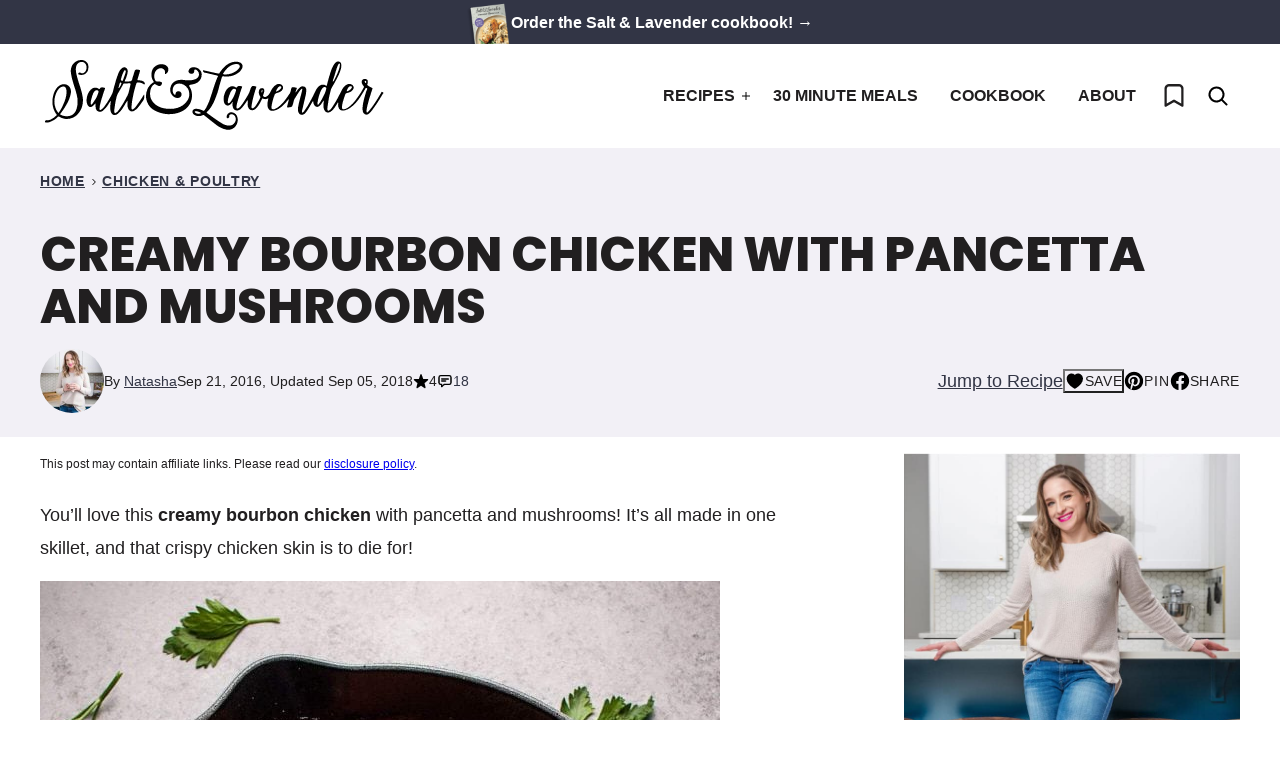

--- FILE ---
content_type: text/html; charset=UTF-8
request_url: https://www.saltandlavender.com/crispy-chicken-pancetta-mushrooms-bourbon/
body_size: 72570
content:
<!DOCTYPE html><html lang="en-US">
<head><meta charset="UTF-8"><script>if(navigator.userAgent.match(/MSIE|Internet Explorer/i)||navigator.userAgent.match(/Trident\/7\..*?rv:11/i)){var href=document.location.href;if(!href.match(/[?&]nowprocket/)){if(href.indexOf("?")==-1){if(href.indexOf("#")==-1){document.location.href=href+"?nowprocket=1"}else{document.location.href=href.replace("#","?nowprocket=1#")}}else{if(href.indexOf("#")==-1){document.location.href=href+"&nowprocket=1"}else{document.location.href=href.replace("#","&nowprocket=1#")}}}}</script><script>(()=>{class RocketLazyLoadScripts{constructor(){this.v="2.0.4",this.userEvents=["keydown","keyup","mousedown","mouseup","mousemove","mouseover","mouseout","touchmove","touchstart","touchend","touchcancel","wheel","click","dblclick","input"],this.attributeEvents=["onblur","onclick","oncontextmenu","ondblclick","onfocus","onmousedown","onmouseenter","onmouseleave","onmousemove","onmouseout","onmouseover","onmouseup","onmousewheel","onscroll","onsubmit"]}async t(){this.i(),this.o(),/iP(ad|hone)/.test(navigator.userAgent)&&this.h(),this.u(),this.l(this),this.m(),this.k(this),this.p(this),this._(),await Promise.all([this.R(),this.L()]),this.lastBreath=Date.now(),this.S(this),this.P(),this.D(),this.O(),this.M(),await this.C(this.delayedScripts.normal),await this.C(this.delayedScripts.defer),await this.C(this.delayedScripts.async),await this.T(),await this.F(),await this.j(),await this.A(),window.dispatchEvent(new Event("rocket-allScriptsLoaded")),this.everythingLoaded=!0,this.lastTouchEnd&&await new Promise(t=>setTimeout(t,500-Date.now()+this.lastTouchEnd)),this.I(),this.H(),this.U(),this.W()}i(){this.CSPIssue=sessionStorage.getItem("rocketCSPIssue"),document.addEventListener("securitypolicyviolation",t=>{this.CSPIssue||"script-src-elem"!==t.violatedDirective||"data"!==t.blockedURI||(this.CSPIssue=!0,sessionStorage.setItem("rocketCSPIssue",!0))},{isRocket:!0})}o(){window.addEventListener("pageshow",t=>{this.persisted=t.persisted,this.realWindowLoadedFired=!0},{isRocket:!0}),window.addEventListener("pagehide",()=>{this.onFirstUserAction=null},{isRocket:!0})}h(){let t;function e(e){t=e}window.addEventListener("touchstart",e,{isRocket:!0}),window.addEventListener("touchend",function i(o){o.changedTouches[0]&&t.changedTouches[0]&&Math.abs(o.changedTouches[0].pageX-t.changedTouches[0].pageX)<10&&Math.abs(o.changedTouches[0].pageY-t.changedTouches[0].pageY)<10&&o.timeStamp-t.timeStamp<200&&(window.removeEventListener("touchstart",e,{isRocket:!0}),window.removeEventListener("touchend",i,{isRocket:!0}),"INPUT"===o.target.tagName&&"text"===o.target.type||(o.target.dispatchEvent(new TouchEvent("touchend",{target:o.target,bubbles:!0})),o.target.dispatchEvent(new MouseEvent("mouseover",{target:o.target,bubbles:!0})),o.target.dispatchEvent(new PointerEvent("click",{target:o.target,bubbles:!0,cancelable:!0,detail:1,clientX:o.changedTouches[0].clientX,clientY:o.changedTouches[0].clientY})),event.preventDefault()))},{isRocket:!0})}q(t){this.userActionTriggered||("mousemove"!==t.type||this.firstMousemoveIgnored?"keyup"===t.type||"mouseover"===t.type||"mouseout"===t.type||(this.userActionTriggered=!0,this.onFirstUserAction&&this.onFirstUserAction()):this.firstMousemoveIgnored=!0),"click"===t.type&&t.preventDefault(),t.stopPropagation(),t.stopImmediatePropagation(),"touchstart"===this.lastEvent&&"touchend"===t.type&&(this.lastTouchEnd=Date.now()),"click"===t.type&&(this.lastTouchEnd=0),this.lastEvent=t.type,t.composedPath&&t.composedPath()[0].getRootNode()instanceof ShadowRoot&&(t.rocketTarget=t.composedPath()[0]),this.savedUserEvents.push(t)}u(){this.savedUserEvents=[],this.userEventHandler=this.q.bind(this),this.userEvents.forEach(t=>window.addEventListener(t,this.userEventHandler,{passive:!1,isRocket:!0})),document.addEventListener("visibilitychange",this.userEventHandler,{isRocket:!0})}U(){this.userEvents.forEach(t=>window.removeEventListener(t,this.userEventHandler,{passive:!1,isRocket:!0})),document.removeEventListener("visibilitychange",this.userEventHandler,{isRocket:!0}),this.savedUserEvents.forEach(t=>{(t.rocketTarget||t.target).dispatchEvent(new window[t.constructor.name](t.type,t))})}m(){const t="return false",e=Array.from(this.attributeEvents,t=>"data-rocket-"+t),i="["+this.attributeEvents.join("],[")+"]",o="[data-rocket-"+this.attributeEvents.join("],[data-rocket-")+"]",s=(e,i,o)=>{o&&o!==t&&(e.setAttribute("data-rocket-"+i,o),e["rocket"+i]=new Function("event",o),e.setAttribute(i,t))};new MutationObserver(t=>{for(const n of t)"attributes"===n.type&&(n.attributeName.startsWith("data-rocket-")||this.everythingLoaded?n.attributeName.startsWith("data-rocket-")&&this.everythingLoaded&&this.N(n.target,n.attributeName.substring(12)):s(n.target,n.attributeName,n.target.getAttribute(n.attributeName))),"childList"===n.type&&n.addedNodes.forEach(t=>{if(t.nodeType===Node.ELEMENT_NODE)if(this.everythingLoaded)for(const i of[t,...t.querySelectorAll(o)])for(const t of i.getAttributeNames())e.includes(t)&&this.N(i,t.substring(12));else for(const e of[t,...t.querySelectorAll(i)])for(const t of e.getAttributeNames())this.attributeEvents.includes(t)&&s(e,t,e.getAttribute(t))})}).observe(document,{subtree:!0,childList:!0,attributeFilter:[...this.attributeEvents,...e]})}I(){this.attributeEvents.forEach(t=>{document.querySelectorAll("[data-rocket-"+t+"]").forEach(e=>{this.N(e,t)})})}N(t,e){const i=t.getAttribute("data-rocket-"+e);i&&(t.setAttribute(e,i),t.removeAttribute("data-rocket-"+e))}k(t){Object.defineProperty(HTMLElement.prototype,"onclick",{get(){return this.rocketonclick||null},set(e){this.rocketonclick=e,this.setAttribute(t.everythingLoaded?"onclick":"data-rocket-onclick","this.rocketonclick(event)")}})}S(t){function e(e,i){let o=e[i];e[i]=null,Object.defineProperty(e,i,{get:()=>o,set(s){t.everythingLoaded?o=s:e["rocket"+i]=o=s}})}e(document,"onreadystatechange"),e(window,"onload"),e(window,"onpageshow");try{Object.defineProperty(document,"readyState",{get:()=>t.rocketReadyState,set(e){t.rocketReadyState=e},configurable:!0}),document.readyState="loading"}catch(t){console.log("WPRocket DJE readyState conflict, bypassing")}}l(t){this.originalAddEventListener=EventTarget.prototype.addEventListener,this.originalRemoveEventListener=EventTarget.prototype.removeEventListener,this.savedEventListeners=[],EventTarget.prototype.addEventListener=function(e,i,o){o&&o.isRocket||!t.B(e,this)&&!t.userEvents.includes(e)||t.B(e,this)&&!t.userActionTriggered||e.startsWith("rocket-")||t.everythingLoaded?t.originalAddEventListener.call(this,e,i,o):(t.savedEventListeners.push({target:this,remove:!1,type:e,func:i,options:o}),"mouseenter"!==e&&"mouseleave"!==e||t.originalAddEventListener.call(this,e,t.savedUserEvents.push,o))},EventTarget.prototype.removeEventListener=function(e,i,o){o&&o.isRocket||!t.B(e,this)&&!t.userEvents.includes(e)||t.B(e,this)&&!t.userActionTriggered||e.startsWith("rocket-")||t.everythingLoaded?t.originalRemoveEventListener.call(this,e,i,o):t.savedEventListeners.push({target:this,remove:!0,type:e,func:i,options:o})}}J(t,e){this.savedEventListeners=this.savedEventListeners.filter(i=>{let o=i.type,s=i.target||window;return e!==o||t!==s||(this.B(o,s)&&(i.type="rocket-"+o),this.$(i),!1)})}H(){EventTarget.prototype.addEventListener=this.originalAddEventListener,EventTarget.prototype.removeEventListener=this.originalRemoveEventListener,this.savedEventListeners.forEach(t=>this.$(t))}$(t){t.remove?this.originalRemoveEventListener.call(t.target,t.type,t.func,t.options):this.originalAddEventListener.call(t.target,t.type,t.func,t.options)}p(t){let e;function i(e){return t.everythingLoaded?e:e.split(" ").map(t=>"load"===t||t.startsWith("load.")?"rocket-jquery-load":t).join(" ")}function o(o){function s(e){const s=o.fn[e];o.fn[e]=o.fn.init.prototype[e]=function(){return this[0]===window&&t.userActionTriggered&&("string"==typeof arguments[0]||arguments[0]instanceof String?arguments[0]=i(arguments[0]):"object"==typeof arguments[0]&&Object.keys(arguments[0]).forEach(t=>{const e=arguments[0][t];delete arguments[0][t],arguments[0][i(t)]=e})),s.apply(this,arguments),this}}if(o&&o.fn&&!t.allJQueries.includes(o)){const e={DOMContentLoaded:[],"rocket-DOMContentLoaded":[]};for(const t in e)document.addEventListener(t,()=>{e[t].forEach(t=>t())},{isRocket:!0});o.fn.ready=o.fn.init.prototype.ready=function(i){function s(){parseInt(o.fn.jquery)>2?setTimeout(()=>i.bind(document)(o)):i.bind(document)(o)}return"function"==typeof i&&(t.realDomReadyFired?!t.userActionTriggered||t.fauxDomReadyFired?s():e["rocket-DOMContentLoaded"].push(s):e.DOMContentLoaded.push(s)),o([])},s("on"),s("one"),s("off"),t.allJQueries.push(o)}e=o}t.allJQueries=[],o(window.jQuery),Object.defineProperty(window,"jQuery",{get:()=>e,set(t){o(t)}})}P(){const t=new Map;document.write=document.writeln=function(e){const i=document.currentScript,o=document.createRange(),s=i.parentElement;let n=t.get(i);void 0===n&&(n=i.nextSibling,t.set(i,n));const c=document.createDocumentFragment();o.setStart(c,0),c.appendChild(o.createContextualFragment(e)),s.insertBefore(c,n)}}async R(){return new Promise(t=>{this.userActionTriggered?t():this.onFirstUserAction=t})}async L(){return new Promise(t=>{document.addEventListener("DOMContentLoaded",()=>{this.realDomReadyFired=!0,t()},{isRocket:!0})})}async j(){return this.realWindowLoadedFired?Promise.resolve():new Promise(t=>{window.addEventListener("load",t,{isRocket:!0})})}M(){this.pendingScripts=[];this.scriptsMutationObserver=new MutationObserver(t=>{for(const e of t)e.addedNodes.forEach(t=>{"SCRIPT"!==t.tagName||t.noModule||t.isWPRocket||this.pendingScripts.push({script:t,promise:new Promise(e=>{const i=()=>{const i=this.pendingScripts.findIndex(e=>e.script===t);i>=0&&this.pendingScripts.splice(i,1),e()};t.addEventListener("load",i,{isRocket:!0}),t.addEventListener("error",i,{isRocket:!0}),setTimeout(i,1e3)})})})}),this.scriptsMutationObserver.observe(document,{childList:!0,subtree:!0})}async F(){await this.X(),this.pendingScripts.length?(await this.pendingScripts[0].promise,await this.F()):this.scriptsMutationObserver.disconnect()}D(){this.delayedScripts={normal:[],async:[],defer:[]},document.querySelectorAll("script[type$=rocketlazyloadscript]").forEach(t=>{t.hasAttribute("data-rocket-src")?t.hasAttribute("async")&&!1!==t.async?this.delayedScripts.async.push(t):t.hasAttribute("defer")&&!1!==t.defer||"module"===t.getAttribute("data-rocket-type")?this.delayedScripts.defer.push(t):this.delayedScripts.normal.push(t):this.delayedScripts.normal.push(t)})}async _(){await this.L();let t=[];document.querySelectorAll("script[type$=rocketlazyloadscript][data-rocket-src]").forEach(e=>{let i=e.getAttribute("data-rocket-src");if(i&&!i.startsWith("data:")){i.startsWith("//")&&(i=location.protocol+i);try{const o=new URL(i).origin;o!==location.origin&&t.push({src:o,crossOrigin:e.crossOrigin||"module"===e.getAttribute("data-rocket-type")})}catch(t){}}}),t=[...new Map(t.map(t=>[JSON.stringify(t),t])).values()],this.Y(t,"preconnect")}async G(t){if(await this.K(),!0!==t.noModule||!("noModule"in HTMLScriptElement.prototype))return new Promise(e=>{let i;function o(){(i||t).setAttribute("data-rocket-status","executed"),e()}try{if(navigator.userAgent.includes("Firefox/")||""===navigator.vendor||this.CSPIssue)i=document.createElement("script"),[...t.attributes].forEach(t=>{let e=t.nodeName;"type"!==e&&("data-rocket-type"===e&&(e="type"),"data-rocket-src"===e&&(e="src"),i.setAttribute(e,t.nodeValue))}),t.text&&(i.text=t.text),t.nonce&&(i.nonce=t.nonce),i.hasAttribute("src")?(i.addEventListener("load",o,{isRocket:!0}),i.addEventListener("error",()=>{i.setAttribute("data-rocket-status","failed-network"),e()},{isRocket:!0}),setTimeout(()=>{i.isConnected||e()},1)):(i.text=t.text,o()),i.isWPRocket=!0,t.parentNode.replaceChild(i,t);else{const i=t.getAttribute("data-rocket-type"),s=t.getAttribute("data-rocket-src");i?(t.type=i,t.removeAttribute("data-rocket-type")):t.removeAttribute("type"),t.addEventListener("load",o,{isRocket:!0}),t.addEventListener("error",i=>{this.CSPIssue&&i.target.src.startsWith("data:")?(console.log("WPRocket: CSP fallback activated"),t.removeAttribute("src"),this.G(t).then(e)):(t.setAttribute("data-rocket-status","failed-network"),e())},{isRocket:!0}),s?(t.fetchPriority="high",t.removeAttribute("data-rocket-src"),t.src=s):t.src="data:text/javascript;base64,"+window.btoa(unescape(encodeURIComponent(t.text)))}}catch(i){t.setAttribute("data-rocket-status","failed-transform"),e()}});t.setAttribute("data-rocket-status","skipped")}async C(t){const e=t.shift();return e?(e.isConnected&&await this.G(e),this.C(t)):Promise.resolve()}O(){this.Y([...this.delayedScripts.normal,...this.delayedScripts.defer,...this.delayedScripts.async],"preload")}Y(t,e){this.trash=this.trash||[];let i=!0;var o=document.createDocumentFragment();t.forEach(t=>{const s=t.getAttribute&&t.getAttribute("data-rocket-src")||t.src;if(s&&!s.startsWith("data:")){const n=document.createElement("link");n.href=s,n.rel=e,"preconnect"!==e&&(n.as="script",n.fetchPriority=i?"high":"low"),t.getAttribute&&"module"===t.getAttribute("data-rocket-type")&&(n.crossOrigin=!0),t.crossOrigin&&(n.crossOrigin=t.crossOrigin),t.integrity&&(n.integrity=t.integrity),t.nonce&&(n.nonce=t.nonce),o.appendChild(n),this.trash.push(n),i=!1}}),document.head.appendChild(o)}W(){this.trash.forEach(t=>t.remove())}async T(){try{document.readyState="interactive"}catch(t){}this.fauxDomReadyFired=!0;try{await this.K(),this.J(document,"readystatechange"),document.dispatchEvent(new Event("rocket-readystatechange")),await this.K(),document.rocketonreadystatechange&&document.rocketonreadystatechange(),await this.K(),this.J(document,"DOMContentLoaded"),document.dispatchEvent(new Event("rocket-DOMContentLoaded")),await this.K(),this.J(window,"DOMContentLoaded"),window.dispatchEvent(new Event("rocket-DOMContentLoaded"))}catch(t){console.error(t)}}async A(){try{document.readyState="complete"}catch(t){}try{await this.K(),this.J(document,"readystatechange"),document.dispatchEvent(new Event("rocket-readystatechange")),await this.K(),document.rocketonreadystatechange&&document.rocketonreadystatechange(),await this.K(),this.J(window,"load"),window.dispatchEvent(new Event("rocket-load")),await this.K(),window.rocketonload&&window.rocketonload(),await this.K(),this.allJQueries.forEach(t=>t(window).trigger("rocket-jquery-load")),await this.K(),this.J(window,"pageshow");const t=new Event("rocket-pageshow");t.persisted=this.persisted,window.dispatchEvent(t),await this.K(),window.rocketonpageshow&&window.rocketonpageshow({persisted:this.persisted})}catch(t){console.error(t)}}async K(){Date.now()-this.lastBreath>45&&(await this.X(),this.lastBreath=Date.now())}async X(){return document.hidden?new Promise(t=>setTimeout(t)):new Promise(t=>requestAnimationFrame(t))}B(t,e){return e===document&&"readystatechange"===t||(e===document&&"DOMContentLoaded"===t||(e===window&&"DOMContentLoaded"===t||(e===window&&"load"===t||e===window&&"pageshow"===t)))}static run(){(new RocketLazyLoadScripts).t()}}RocketLazyLoadScripts.run()})();</script><meta name='robots' content='index, follow, max-image-preview:large, max-snippet:-1, max-video-preview:-1' />
	<style></style>
	<meta name="pinterest-rich-pin" content="false" />
	<!-- This site is optimized with the Yoast SEO plugin v26.7 - https://yoast.com/wordpress/plugins/seo/ -->
	<title>Creamy Bourbon Chicken with Pancetta and Mushrooms &#8226; Salt &amp; Lavender</title>
<link data-rocket-prefetch href="https://assets.pinterest.com" rel="dns-prefetch">
<link data-rocket-prefetch href="https://exchange.mediavine.com" rel="dns-prefetch">
<link data-rocket-prefetch href="https://scripts.mediavine.com" rel="dns-prefetch">
<link data-rocket-prefetch href="https://www.google-analytics.com" rel="dns-prefetch">
<link data-rocket-prefetch href="https://www.googletagmanager.com" rel="dns-prefetch">
<link data-rocket-prefetch href="https://securepubads.g.doubleclick.net" rel="dns-prefetch">
<link data-rocket-prefetch href="https://eu-us.consentmanager.net" rel="dns-prefetch">
<link data-rocket-prefetch href="https://eu-us-cdn.consentmanager.net" rel="dns-prefetch">
<link data-rocket-prefetch href="https://faves.grow.me" rel="dns-prefetch">
<link data-rocket-prefetch href="https://app.grow.me" rel="dns-prefetch">
<style id="wpr-usedcss">img:is([sizes=auto i],[sizes^="auto," i]){contain-intrinsic-size:3000px 1500px}:root{--comment-rating-star-color:#343434}.wprm-comment-rating svg path{fill:var(--comment-rating-star-color)}.wprm-comment-rating svg polygon{stroke:var(--comment-rating-star-color)}.wprm-comment-rating .wprm-rating-star-full svg path{stroke:var(--comment-rating-star-color);fill:var(--comment-rating-star-color)}.wprm-comment-rating .wprm-rating-star-empty svg path{stroke:var(--comment-rating-star-color);fill:none}.wprm-comment-ratings-container svg .wprm-star-full{fill:var(--comment-rating-star-color)}.wprm-comment-ratings-container svg .wprm-star-empty{stroke:var(--comment-rating-star-color)}body:not(:hover) fieldset.wprm-comment-ratings-container:focus-within span{outline:#4d90fe solid 1px}.comment-form-wprm-rating{margin-bottom:20px;margin-top:5px;text-align:left}.comment-form-wprm-rating .wprm-rating-stars{display:inline-block;vertical-align:middle}fieldset.wprm-comment-ratings-container{background:0 0;border:0;display:inline-block;margin:0;padding:0;position:relative}fieldset.wprm-comment-ratings-container legend{left:0;opacity:0;position:absolute}fieldset.wprm-comment-ratings-container br{display:none}fieldset.wprm-comment-ratings-container input[type=radio]{border:0;cursor:pointer;float:left;height:16px;margin:0!important;min-height:0;min-width:0;opacity:0;padding:0!important;width:16px}fieldset.wprm-comment-ratings-container input[type=radio]:first-child{margin-left:-16px}fieldset.wprm-comment-ratings-container span{font-size:0;height:16px;left:0;opacity:0;pointer-events:none;position:absolute;top:0;width:80px}fieldset.wprm-comment-ratings-container span svg{height:100%!important;width:100%!important}fieldset.wprm-comment-ratings-container input:checked+span,fieldset.wprm-comment-ratings-container input:hover+span{opacity:1}fieldset.wprm-comment-ratings-container input:hover+span~span{display:none}.rtl .comment-form-wprm-rating{text-align:right}.rtl img.wprm-comment-rating{transform:scaleX(-1)}.rtl fieldset.wprm-comment-ratings-container span{left:inherit;right:0}.rtl fieldset.wprm-comment-ratings-container span svg{transform:scaleX(-1)}:root{--wprm-popup-font-size:16px;--wprm-popup-background:#fff;--wprm-popup-title:#000;--wprm-popup-content:#444;--wprm-popup-button-background:#5a822b;--wprm-popup-button-text:#fff}.wprm-popup-modal{display:none}.wprm-popup-modal.is-open{display:block}.wprm-popup-modal__overlay{align-items:center;background:rgba(0,0,0,.6);bottom:0;display:flex;justify-content:center;left:0;position:fixed;right:0;top:0;z-index:2147483646}.wprm-popup-modal__container{background-color:var(--wprm-popup-background);border-radius:4px;box-sizing:border-box;font-size:var(--wprm-popup-font-size);max-height:100vh;max-width:100%;overflow-y:auto;padding:30px}.wprm-popup-modal__header{align-items:center;display:flex;justify-content:space-between;margin-bottom:10px}.wprm-popup-modal__title{box-sizing:border-box;color:var(--wprm-popup-title);font-size:1.2em;font-weight:600;line-height:1.25;margin-bottom:0;margin-top:0}.wprm-popup-modal__header .wprm-popup-modal__close{background:0 0;border:0;cursor:pointer;width:18px}.wprm-popup-modal__header .wprm-popup-modal__close:before{color:var(--wprm-popup-title);content:"✕";font-size:var(--wprm-popup-font-size)}.wprm-popup-modal__content{color:var(--wprm-popup-content);line-height:1.5}.wprm-popup-modal__content p{font-size:1em;line-height:1.5}.wprm-popup-modal__footer{margin-top:20px}.wprm-popup-modal__btn{-webkit-appearance:button;background-color:var(--wprm-popup-button-background);border-radius:.25em;border-style:none;border-width:0;color:var(--wprm-popup-button-text);cursor:pointer;font-size:1em;line-height:1.15;margin:0;overflow:visible;padding:.5em 1em;text-transform:none;will-change:transform;-moz-osx-font-smoothing:grayscale;-webkit-backface-visibility:hidden;backface-visibility:hidden;-webkit-transform:translateZ(0);transform:translateZ(0);transition:-webkit-transform .25s ease-out;transition:transform .25s ease-out;transition:transform .25s ease-out,-webkit-transform .25s ease-out}.wprm-popup-modal__btn:focus,.wprm-popup-modal__btn:hover{-webkit-transform:scale(1.05);transform:scale(1.05)}@keyframes wprmPopupModalFadeIn{0%{opacity:0}to{opacity:1}}@keyframes wprmPopupModalFadeOut{0%{opacity:1}to{opacity:0}}@keyframes wprmPopupModalSlideIn{0%{transform:translateY(15%)}to{transform:translateY(0)}}@keyframes wprmPopupModalSlideOut{0%{transform:translateY(0)}to{transform:translateY(-10%)}}.wprm-popup-modal[aria-hidden=false] .wprm-popup-modal__overlay{animation:.3s cubic-bezier(0,0,.2,1) wprmPopupModalFadeIn}.wprm-popup-modal[aria-hidden=false] .wprm-popup-modal__container{animation:.3s cubic-bezier(0,0,.2,1) wprmPopupModalSlideIn}.wprm-popup-modal[aria-hidden=true] .wprm-popup-modal__overlay{animation:.3s cubic-bezier(0,0,.2,1) wprmPopupModalFadeOut}.wprm-popup-modal[aria-hidden=true] .wprm-popup-modal__container{animation:.3s cubic-bezier(0,0,.2,1) wprmPopupModalSlideOut}.wprm-popup-modal .wprm-popup-modal__container,.wprm-popup-modal .wprm-popup-modal__overlay{will-change:transform}.tippy-box[data-animation=fade][data-state=hidden]{opacity:0}[data-tippy-root]{max-width:calc(100vw - 10px)}.tippy-box{background-color:#333;border-radius:4px;color:#fff;font-size:14px;line-height:1.4;outline:0;position:relative;transition-property:transform,visibility,opacity;white-space:normal}.tippy-box[data-placement^=top]>.tippy-arrow{bottom:0}.tippy-box[data-placement^=top]>.tippy-arrow:before{border-top-color:initial;border-width:8px 8px 0;bottom:-7px;left:0;transform-origin:center top}.tippy-box[data-placement^=bottom]>.tippy-arrow{top:0}.tippy-box[data-placement^=bottom]>.tippy-arrow:before{border-bottom-color:initial;border-width:0 8px 8px;left:0;top:-7px;transform-origin:center bottom}.tippy-box[data-placement^=left]>.tippy-arrow{right:0}.tippy-box[data-placement^=left]>.tippy-arrow:before{border-left-color:initial;border-width:8px 0 8px 8px;right:-7px;transform-origin:center left}.tippy-box[data-placement^=right]>.tippy-arrow{left:0}.tippy-box[data-placement^=right]>.tippy-arrow:before{border-right-color:initial;border-width:8px 8px 8px 0;left:-7px;transform-origin:center right}.tippy-box[data-inertia][data-state=visible]{transition-timing-function:cubic-bezier(.54,1.5,.38,1.11)}.tippy-arrow{color:#333;height:16px;width:16px}.tippy-arrow:before{border-color:transparent;border-style:solid;content:"";position:absolute}.tippy-content{padding:5px 9px;position:relative;z-index:1}.tippy-box[data-theme=wprm] .tippy-content p:first-child{margin-top:0}.tippy-box[data-theme=wprm] .tippy-content p:last-child{margin-bottom:0}img.wprm-comment-rating{display:block;margin:5px 0}img.wprm-comment-rating+br{display:none}.wprm-rating-star svg{display:inline;height:16px;margin:0;vertical-align:middle;width:16px}.wprm-loader{animation:1s ease-in-out infinite wprmSpin;-webkit-animation:1s ease-in-out infinite wprmSpin;border:2px solid hsla(0,0%,78%,.3);border-radius:50%;border-top-color:#444;display:inline-block;height:10px;width:10px}@keyframes wprmSpin{to{-webkit-transform:rotate(1turn)}}@-webkit-keyframes wprmSpin{to{-webkit-transform:rotate(1turn)}}.wprm-recipe-container{outline:0}.wprm-recipe{container-type:inline-size;overflow:hidden;width:100%;zoom:1;clear:both;text-align:left}.wprm-recipe *{box-sizing:border-box}.wprm-recipe ol,.wprm-recipe ul{-webkit-margin-before:0;-webkit-margin-after:0;-webkit-padding-start:0;margin:0;padding:0}.wprm-recipe li{font-size:1em;margin:0 0 0 32px;padding:0}.wprm-recipe p{font-size:1em;margin:0;padding:0}.wprm-recipe li,.wprm-recipe li.wprm-recipe-instruction{list-style-position:outside}.wprm-recipe li:before{display:none}.wprm-recipe h1,.wprm-recipe h2,.wprm-recipe h3{clear:none;font-variant:normal;letter-spacing:normal;margin:0;padding:0;text-transform:none}.wprm-recipe a.wprm-recipe-link,.wprm-recipe a.wprm-recipe-link:hover{-webkit-box-shadow:none;-moz-box-shadow:none;box-shadow:none}body:not(.wprm-print) .wprm-recipe p:first-letter{color:inherit;font-family:inherit;font-size:inherit;line-height:inherit;margin:inherit;padding:inherit}.rtl .wprm-recipe{text-align:right}.rtl .wprm-recipe li{margin:0 32px 0 0}.wprm-screen-reader-text{border:0;clip:rect(1px,1px,1px,1px);clip-path:inset(50%);height:1px;margin:-1px;overflow:hidden;padding:0;position:absolute!important;width:1px;word-wrap:normal!important}.wprm-call-to-action.wprm-call-to-action-simple{display:flex;gap:20px;justify-content:center;margin-top:10px;padding:5px 10px}.wprm-call-to-action.wprm-call-to-action-simple .wprm-call-to-action-icon{font-size:2.2em;margin:5px 0}.wprm-call-to-action.wprm-call-to-action-simple .wprm-call-to-action-icon svg{margin-top:0}.wprm-call-to-action.wprm-call-to-action-simple .wprm-call-to-action-text-container{margin:5px 0}.wprm-call-to-action.wprm-call-to-action-simple .wprm-call-to-action-text-container .wprm-call-to-action-header{display:block;font-size:1.3em;font-weight:700}@media (max-width:450px){.wprm-call-to-action.wprm-call-to-action-simple{flex-wrap:wrap}.wprm-call-to-action.wprm-call-to-action-simple .wprm-call-to-action-text-container{text-align:center}}.wprm-recipe-block-container-inline{display:inline-block;margin-right:1.2em}.rtl .wprm-recipe-block-container-inline{margin-left:1.2em;margin-right:0}.wprm-recipe-block-container-separate{display:block}.wprm-recipe-details-container-inline{display:inline}.wprm-recipe-details-unit{font-size:.8em}@media only screen and (max-width:600px){.wprm-recipe-details-unit{font-size:1em}}.wprm-expandable-container{--wprm-expandable-text-color:#333;--wprm-expandable-button-color:#fff;--wprm-expandable-border-color:#333;--wprm-expandable-border-radius:0px;--wprm-expandable-vertical-padding:5px;--wprm-expandable-horizontal-padding:5px}.wprm-expandable-container a.wprm-expandable-button,.wprm-expandable-container button.wprm-expandable-button{color:var(--wprm-expandable-text-color)}.wprm-expandable-container button.wprm-expandable-button{background-color:var(--wprm-expandable-button-color);border-color:var(--wprm-expandable-border-color);border-radius:var(--wprm-expandable-border-radius);padding:var(--wprm-expandable-vertical-padding) var(--wprm-expandable-horizontal-padding)}.wprm-expandable-container.wprm-expandable-expanded .wprm-expandable-button-show{display:none}.wprm-block-text-normal{font-style:normal;font-weight:400;text-transform:none}.wprm-block-text-bold{font-weight:700!important}.wprm-align-left{text-align:left}.wprm-recipe-header .wprm-recipe-icon{margin-right:5px}.wprm-recipe-header.wprm-header-has-actions{align-items:center;display:flex;flex-wrap:wrap}.wprm-recipe-header .wprm-recipe-adjustable-servings-container{font-size:16px;font-style:normal;font-weight:400;opacity:1;text-transform:none}.wprm-recipe-icon svg{display:inline;height:1.3em;margin-top:-.15em;overflow:visible;vertical-align:middle;width:1.3em}.wprm-recipe-image img{display:block;margin:0 auto}.wprm-recipe-image picture{border:none!important}.wprm-recipe-ingredients-container.wprm-recipe-images-before .wprm-recipe-ingredient-image{margin-right:10px}.wprm-recipe-ingredients-container .wprm-recipe-ingredient-image{flex-shrink:0}.wprm-recipe-ingredients-container .wprm-recipe-ingredient-image img{vertical-align:middle}.wprm-recipe-ingredients-container .wprm-recipe-ingredient-notes-faded{opacity:.7}.wprm-recipe-shop-instacart-loading{cursor:wait;opacity:.5}.wprm-recipe-shop-instacart{align-items:center;border:1px solid #003d29;border-radius:23px;cursor:pointer;display:inline-flex;font-family:Instacart,system-ui,-apple-system,BlinkMacSystemFont,'Segoe UI',Roboto,Oxygen,Ubuntu,Cantarell,'Open Sans','Helvetica Neue',sans-serif;font-size:14px;height:46px;padding:0 18px}.wprm-recipe-shop-instacart>img{height:22px!important;margin:0!important;padding:0!important;width:auto!important}.wprm-recipe-shop-instacart>span{margin-left:10px}.wprm-recipe-instructions-container .wprm-recipe-instruction-text{font-size:1em}.wprm-recipe-instructions-container .wprm-recipe-instruction-media{margin:5px 0 15px;max-width:100%}.wprm-recipe-link{cursor:pointer;text-decoration:none}.wprm-recipe-rating{white-space:nowrap}.wprm-recipe-rating svg{height:1.1em;margin-top:-.15em!important;margin:0;vertical-align:middle;width:1.1em}.wprm-recipe-rating.wprm-recipe-rating-inline{align-items:center;display:inline-flex}.wprm-recipe-rating.wprm-recipe-rating-inline .wprm-recipe-rating-details{display:inline-block;margin-left:10px}.wprm-recipe-rating .wprm-recipe-rating-details{font-size:.8em}.wprm-toggle-switch-container{align-items:center;display:flex;margin:10px 0}.wprm-toggle-switch-container label{cursor:pointer;flex-shrink:0;font-size:1em;margin:0}.wprm-toggle-switch-container .wprm-prevent-sleep-description{font-size:.8em;line-height:1.1em;margin-left:10px}.wprm-toggle-switch{align-items:center;display:inline-flex;position:relative}.wprm-toggle-switch input{height:0;margin:0;min-width:0;opacity:0;padding:0;width:0}.wprm-toggle-switch .wprm-toggle-switch-slider{align-items:center;cursor:pointer;display:inline-flex;gap:5px;position:relative;-webkit-transition:.4s;transition:.4s;--switch-height:28px;height:var(--switch-height);--knob-size:calc(var(--switch-height)*0.8);--switch-off-color:#ccc;--switch-off-text:#333;--switch-off-knob:#fff;--switch-on-color:#333;--switch-on-text:#fff;--switch-on-knob:#fff;background-color:var(--switch-off-color)}.wprm-toggle-switch .wprm-toggle-switch-slider:before{background-color:var(--switch-off-knob);content:"";height:var(--knob-size);left:calc(var(--knob-size)/5);position:absolute;-webkit-transition:.4s;transition:.4s;width:var(--knob-size)}.wprm-toggle-switch input:checked+.wprm-toggle-switch-slider{background-color:var(--switch-on-color)}.wprm-toggle-switch input:focus+.wprm-toggle-switch-slider{box-shadow:0 0 0 3px rgba(0,0,0,.12)}.wprm-toggle-switch input:checked+.wprm-toggle-switch-slider:before{background-color:var(--switch-on-knob);left:calc(100% - var(--knob-size) - var(--knob-size)/ 5)}.wprm-toggle-switch .wprm-toggle-switch-label{margin-left:10px}.wprm-toggle-switch-outside .wprm-toggle-switch-slider{width:calc(var(--switch-height)*2)}.wprm-toggle-switch-rounded .wprm-toggle-switch-slider{border-radius:999px}.wprm-toggle-switch-rounded .wprm-toggle-switch-slider:before{border-radius:50%}.wprm-toggle-container button.wprm-toggle{border:none;border-radius:0;box-shadow:none;cursor:pointer;display:inline-block;font-size:inherit;font-weight:inherit;letter-spacing:inherit;line-height:inherit;text-decoration:none;text-transform:inherit;white-space:nowrap}.wprm-toggle-container button.wprm-toggle:focus{outline:0}.wprm-toggle-buttons-container{--wprm-toggle-button-background:#fff;--wprm-toggle-button-accent:#333;--wprm-toggle-button-radius:3px;align-items:stretch;background-color:var(--wprm-toggle-button-background);border:1px solid var(--wprm-toggle-button-accent);border-radius:var(--wprm-toggle-button-radius);color:var(--wprm-toggle-button-accent);display:inline-flex;flex-shrink:0;overflow:hidden}.wprm-toggle-buttons-container button.wprm-toggle{background-color:var(--wprm-toggle-button-accent);border-left:1px solid var(--wprm-toggle-button-accent);color:var(--wprm-toggle-button-background);padding:5px 10px}.wprm-toggle-buttons-container button.wprm-toggle:first-child{border-left:0;border-right:0}.wprm-toggle-buttons-container button.wprm-toggle:not(.wprm-toggle-active){background:0 0!important;color:inherit!important}.rtl .wprm-toggle-buttons-container button.wprm-toggle{border-left:0;border-right:1px solid var(--wprm-toggle-button-accent)}.wp-block-button__link{align-content:center;box-sizing:border-box;cursor:pointer;display:inline-block;height:100%;text-align:center;word-break:break-word}:where(.wp-block-button__link){border-radius:9999px;box-shadow:none;padding:calc(.667em + 2px) calc(1.333em + 2px);text-decoration:none}:root :where(.wp-block-button .wp-block-button__link.is-style-outline),:root :where(.wp-block-button.is-style-outline>.wp-block-button__link){border:2px solid;padding:.667em 1.333em}:root :where(.wp-block-button .wp-block-button__link.is-style-outline:not(.has-text-color)),:root :where(.wp-block-button.is-style-outline>.wp-block-button__link:not(.has-text-color)){color:currentColor}:root :where(.wp-block-button .wp-block-button__link.is-style-outline:not(.has-background)),:root :where(.wp-block-button.is-style-outline>.wp-block-button__link:not(.has-background)){background-color:initial;background-image:none}.wp-block-buttons{box-sizing:border-box}.wp-block-buttons>.wp-block-button{display:inline-block;margin:0}.wp-block-buttons.is-content-justification-center{justify-content:center}.wp-block-buttons.is-content-justification-space-between{justify-content:space-between}.wp-block-buttons .wp-block-button__link{width:100%}:where(.wp-block-calendar table:not(.has-background) th){background:#ddd}:where(.wp-block-columns){margin-bottom:1.75em}:where(.wp-block-columns.has-background){padding:1.25em 2.375em}:where(.wp-block-post-comments input[type=submit]){border:none}:where(.wp-block-cover-image:not(.has-text-color)),:where(.wp-block-cover:not(.has-text-color)){color:#fff}:where(.wp-block-cover-image.is-light:not(.has-text-color)),:where(.wp-block-cover.is-light:not(.has-text-color)){color:#000}:root :where(.wp-block-cover h1:not(.has-text-color)),:root :where(.wp-block-cover h2:not(.has-text-color)),:root :where(.wp-block-cover h3:not(.has-text-color)),:root :where(.wp-block-cover h4:not(.has-text-color)),:root :where(.wp-block-cover h5:not(.has-text-color)),:root :where(.wp-block-cover h6:not(.has-text-color)),:root :where(.wp-block-cover p:not(.has-text-color)){color:inherit}:where(.wp-block-file){margin-bottom:1.5em}:where(.wp-block-file__button){border-radius:2em;display:inline-block;padding:.5em 1em}:where(.wp-block-file__button):is(a):active,:where(.wp-block-file__button):is(a):focus,:where(.wp-block-file__button):is(a):hover,:where(.wp-block-file__button):is(a):visited{box-shadow:none;color:#fff;opacity:.85;text-decoration:none}.wp-block-group{box-sizing:border-box}:where(.wp-block-group.wp-block-group-is-layout-constrained){position:relative}h1.has-background,h2.has-background,h3.has-background{padding:1.25em 2.375em}.wp-block-image>a,.wp-block-image>figure>a{display:inline-block}.wp-block-image img{box-sizing:border-box;height:auto;max-width:100%;vertical-align:bottom}@media not (prefers-reduced-motion){.wp-block-image img.hide{visibility:hidden}.wp-block-image img.show{animation:.4s show-content-image}}.wp-block-image[style*=border-radius] img,.wp-block-image[style*=border-radius]>a{border-radius:inherit}.wp-block-image :where(figcaption){margin-bottom:1em;margin-top:.5em}:root :where(.wp-block-image.is-style-rounded img,.wp-block-image .is-style-rounded img){border-radius:9999px}.wp-block-image figure{margin:0}@keyframes show-content-image{0%{visibility:hidden}99%{visibility:hidden}to{visibility:visible}}:where(.wp-block-latest-comments:not([style*=line-height] .wp-block-latest-comments__comment)){line-height:1.1}:where(.wp-block-latest-comments:not([style*=line-height] .wp-block-latest-comments__comment-excerpt p)){line-height:1.8}:root :where(.wp-block-latest-posts.is-grid){padding:0}:root :where(.wp-block-latest-posts.wp-block-latest-posts__list){padding-left:0}ol,ul{box-sizing:border-box}:root :where(.wp-block-list.has-background){padding:1.25em 2.375em}:where(.wp-block-navigation.has-background .wp-block-navigation-item a:not(.wp-element-button)),:where(.wp-block-navigation.has-background .wp-block-navigation-submenu a:not(.wp-element-button)){padding:.5em 1em}:where(.wp-block-navigation .wp-block-navigation__submenu-container .wp-block-navigation-item a:not(.wp-element-button)),:where(.wp-block-navigation .wp-block-navigation__submenu-container .wp-block-navigation-submenu a:not(.wp-element-button)),:where(.wp-block-navigation .wp-block-navigation__submenu-container .wp-block-navigation-submenu button.wp-block-navigation-item__content),:where(.wp-block-navigation .wp-block-navigation__submenu-container .wp-block-pages-list__item button.wp-block-navigation-item__content){padding:.5em 1em}:root :where(p.has-background){padding:1.25em 2.375em}:where(p.has-text-color:not(.has-link-color)) a{color:inherit}:where(.wp-block-post-comments-form) input:not([type=submit]),:where(.wp-block-post-comments-form) textarea{border:1px solid #949494;font-family:inherit;font-size:1em}:where(.wp-block-post-comments-form) input:where(:not([type=submit]):not([type=checkbox])),:where(.wp-block-post-comments-form) textarea{padding:calc(.667em + 2px)}:where(.wp-block-post-excerpt){box-sizing:border-box;margin-bottom:var(--wp--style--block-gap);margin-top:var(--wp--style--block-gap)}:where(.wp-block-preformatted.has-background){padding:1.25em 2.375em}.wp-block-search__button{margin-left:10px;word-break:normal}.wp-block-search__button.has-icon{line-height:0}.wp-block-search__button svg{height:1.25em;min-height:24px;min-width:24px;width:1.25em;fill:currentColor;vertical-align:text-bottom}:where(.wp-block-search__button){border:1px solid #ccc;padding:6px 10px}.wp-block-search__inside-wrapper{display:flex;flex:auto;flex-wrap:nowrap;max-width:100%}.wp-block-search__label{width:100%}.wp-block-search__input{appearance:none;border:1px solid #949494;flex-grow:1;margin-left:0;margin-right:0;min-width:3rem;padding:8px;text-decoration:unset!important}:where(.wp-block-search__input){font-family:inherit;font-size:inherit;font-style:inherit;font-weight:inherit;letter-spacing:inherit;line-height:inherit;text-transform:inherit}:where(.wp-block-search__button-inside .wp-block-search__inside-wrapper){border:1px solid #949494;box-sizing:border-box;padding:4px}:where(.wp-block-search__button-inside .wp-block-search__inside-wrapper) .wp-block-search__input{border:none;border-radius:0;padding:0 4px}:where(.wp-block-search__button-inside .wp-block-search__inside-wrapper) .wp-block-search__input:focus{outline:0}:where(.wp-block-search__button-inside .wp-block-search__inside-wrapper) :where(.wp-block-search__button){padding:4px 8px}.wp-block-separator{border:none;border-top:2px solid}:root :where(.wp-block-separator.is-style-dots){height:auto;line-height:1;text-align:center}:root :where(.wp-block-separator.is-style-dots):before{color:currentColor;content:"···";font-family:serif;font-size:1.5em;letter-spacing:2em;padding-left:2em}:root :where(.wp-block-site-logo.is-style-rounded){border-radius:9999px}:where(.wp-block-social-links:not(.is-style-logos-only)) .wp-social-link{background-color:#f0f0f0;color:#444}:where(.wp-block-social-links:not(.is-style-logos-only)) .wp-social-link-amazon{background-color:#f90;color:#fff}:where(.wp-block-social-links:not(.is-style-logos-only)) .wp-social-link-bandcamp{background-color:#1ea0c3;color:#fff}:where(.wp-block-social-links:not(.is-style-logos-only)) .wp-social-link-behance{background-color:#0757fe;color:#fff}:where(.wp-block-social-links:not(.is-style-logos-only)) .wp-social-link-bluesky{background-color:#0a7aff;color:#fff}:where(.wp-block-social-links:not(.is-style-logos-only)) .wp-social-link-codepen{background-color:#1e1f26;color:#fff}:where(.wp-block-social-links:not(.is-style-logos-only)) .wp-social-link-deviantart{background-color:#02e49b;color:#fff}:where(.wp-block-social-links:not(.is-style-logos-only)) .wp-social-link-discord{background-color:#5865f2;color:#fff}:where(.wp-block-social-links:not(.is-style-logos-only)) .wp-social-link-dribbble{background-color:#e94c89;color:#fff}:where(.wp-block-social-links:not(.is-style-logos-only)) .wp-social-link-dropbox{background-color:#4280ff;color:#fff}:where(.wp-block-social-links:not(.is-style-logos-only)) .wp-social-link-etsy{background-color:#f45800;color:#fff}:where(.wp-block-social-links:not(.is-style-logos-only)) .wp-social-link-facebook{background-color:#0866ff;color:#fff}:where(.wp-block-social-links:not(.is-style-logos-only)) .wp-social-link-fivehundredpx{background-color:#000;color:#fff}:where(.wp-block-social-links:not(.is-style-logos-only)) .wp-social-link-flickr{background-color:#0461dd;color:#fff}:where(.wp-block-social-links:not(.is-style-logos-only)) .wp-social-link-foursquare{background-color:#e65678;color:#fff}:where(.wp-block-social-links:not(.is-style-logos-only)) .wp-social-link-github{background-color:#24292d;color:#fff}:where(.wp-block-social-links:not(.is-style-logos-only)) .wp-social-link-goodreads{background-color:#eceadd;color:#382110}:where(.wp-block-social-links:not(.is-style-logos-only)) .wp-social-link-google{background-color:#ea4434;color:#fff}:where(.wp-block-social-links:not(.is-style-logos-only)) .wp-social-link-gravatar{background-color:#1d4fc4;color:#fff}:where(.wp-block-social-links:not(.is-style-logos-only)) .wp-social-link-instagram{background-color:#f00075;color:#fff}:where(.wp-block-social-links:not(.is-style-logos-only)) .wp-social-link-lastfm{background-color:#e21b24;color:#fff}:where(.wp-block-social-links:not(.is-style-logos-only)) .wp-social-link-linkedin{background-color:#0d66c2;color:#fff}:where(.wp-block-social-links:not(.is-style-logos-only)) .wp-social-link-mastodon{background-color:#3288d4;color:#fff}:where(.wp-block-social-links:not(.is-style-logos-only)) .wp-social-link-medium{background-color:#000;color:#fff}:where(.wp-block-social-links:not(.is-style-logos-only)) .wp-social-link-meetup{background-color:#f6405f;color:#fff}:where(.wp-block-social-links:not(.is-style-logos-only)) .wp-social-link-patreon{background-color:#000;color:#fff}:where(.wp-block-social-links:not(.is-style-logos-only)) .wp-social-link-pinterest{background-color:#e60122;color:#fff}:where(.wp-block-social-links:not(.is-style-logos-only)) .wp-social-link-pocket{background-color:#ef4155;color:#fff}:where(.wp-block-social-links:not(.is-style-logos-only)) .wp-social-link-reddit{background-color:#ff4500;color:#fff}:where(.wp-block-social-links:not(.is-style-logos-only)) .wp-social-link-skype{background-color:#0478d7;color:#fff}:where(.wp-block-social-links:not(.is-style-logos-only)) .wp-social-link-snapchat{background-color:#fefc00;color:#fff;stroke:#000}:where(.wp-block-social-links:not(.is-style-logos-only)) .wp-social-link-soundcloud{background-color:#ff5600;color:#fff}:where(.wp-block-social-links:not(.is-style-logos-only)) .wp-social-link-spotify{background-color:#1bd760;color:#fff}:where(.wp-block-social-links:not(.is-style-logos-only)) .wp-social-link-telegram{background-color:#2aabee;color:#fff}:where(.wp-block-social-links:not(.is-style-logos-only)) .wp-social-link-threads{background-color:#000;color:#fff}:where(.wp-block-social-links:not(.is-style-logos-only)) .wp-social-link-tiktok{background-color:#000;color:#fff}:where(.wp-block-social-links:not(.is-style-logos-only)) .wp-social-link-tumblr{background-color:#011835;color:#fff}:where(.wp-block-social-links:not(.is-style-logos-only)) .wp-social-link-twitch{background-color:#6440a4;color:#fff}:where(.wp-block-social-links:not(.is-style-logos-only)) .wp-social-link-twitter{background-color:#1da1f2;color:#fff}:where(.wp-block-social-links:not(.is-style-logos-only)) .wp-social-link-vimeo{background-color:#1eb7ea;color:#fff}:where(.wp-block-social-links:not(.is-style-logos-only)) .wp-social-link-vk{background-color:#4680c2;color:#fff}:where(.wp-block-social-links:not(.is-style-logos-only)) .wp-social-link-wordpress{background-color:#3499cd;color:#fff}:where(.wp-block-social-links:not(.is-style-logos-only)) .wp-social-link-whatsapp{background-color:#25d366;color:#fff}:where(.wp-block-social-links:not(.is-style-logos-only)) .wp-social-link-x{background-color:#000;color:#fff}:where(.wp-block-social-links:not(.is-style-logos-only)) .wp-social-link-yelp{background-color:#d32422;color:#fff}:where(.wp-block-social-links:not(.is-style-logos-only)) .wp-social-link-youtube{background-color:red;color:#fff}:where(.wp-block-social-links.is-style-logos-only) .wp-social-link{background:0 0}:where(.wp-block-social-links.is-style-logos-only) .wp-social-link svg{height:1.25em;width:1.25em}:where(.wp-block-social-links.is-style-logos-only) .wp-social-link-amazon{color:#f90}:where(.wp-block-social-links.is-style-logos-only) .wp-social-link-bandcamp{color:#1ea0c3}:where(.wp-block-social-links.is-style-logos-only) .wp-social-link-behance{color:#0757fe}:where(.wp-block-social-links.is-style-logos-only) .wp-social-link-bluesky{color:#0a7aff}:where(.wp-block-social-links.is-style-logos-only) .wp-social-link-codepen{color:#1e1f26}:where(.wp-block-social-links.is-style-logos-only) .wp-social-link-deviantart{color:#02e49b}:where(.wp-block-social-links.is-style-logos-only) .wp-social-link-discord{color:#5865f2}:where(.wp-block-social-links.is-style-logos-only) .wp-social-link-dribbble{color:#e94c89}:where(.wp-block-social-links.is-style-logos-only) .wp-social-link-dropbox{color:#4280ff}:where(.wp-block-social-links.is-style-logos-only) .wp-social-link-etsy{color:#f45800}:where(.wp-block-social-links.is-style-logos-only) .wp-social-link-facebook{color:#0866ff}:where(.wp-block-social-links.is-style-logos-only) .wp-social-link-fivehundredpx{color:#000}:where(.wp-block-social-links.is-style-logos-only) .wp-social-link-flickr{color:#0461dd}:where(.wp-block-social-links.is-style-logos-only) .wp-social-link-foursquare{color:#e65678}:where(.wp-block-social-links.is-style-logos-only) .wp-social-link-github{color:#24292d}:where(.wp-block-social-links.is-style-logos-only) .wp-social-link-goodreads{color:#382110}:where(.wp-block-social-links.is-style-logos-only) .wp-social-link-google{color:#ea4434}:where(.wp-block-social-links.is-style-logos-only) .wp-social-link-gravatar{color:#1d4fc4}:where(.wp-block-social-links.is-style-logos-only) .wp-social-link-instagram{color:#f00075}:where(.wp-block-social-links.is-style-logos-only) .wp-social-link-lastfm{color:#e21b24}:where(.wp-block-social-links.is-style-logos-only) .wp-social-link-linkedin{color:#0d66c2}:where(.wp-block-social-links.is-style-logos-only) .wp-social-link-mastodon{color:#3288d4}:where(.wp-block-social-links.is-style-logos-only) .wp-social-link-medium{color:#000}:where(.wp-block-social-links.is-style-logos-only) .wp-social-link-meetup{color:#f6405f}:where(.wp-block-social-links.is-style-logos-only) .wp-social-link-patreon{color:#000}:where(.wp-block-social-links.is-style-logos-only) .wp-social-link-pinterest{color:#e60122}:where(.wp-block-social-links.is-style-logos-only) .wp-social-link-pocket{color:#ef4155}:where(.wp-block-social-links.is-style-logos-only) .wp-social-link-reddit{color:#ff4500}:where(.wp-block-social-links.is-style-logos-only) .wp-social-link-skype{color:#0478d7}:where(.wp-block-social-links.is-style-logos-only) .wp-social-link-snapchat{color:#fff;stroke:#000}:where(.wp-block-social-links.is-style-logos-only) .wp-social-link-soundcloud{color:#ff5600}:where(.wp-block-social-links.is-style-logos-only) .wp-social-link-spotify{color:#1bd760}:where(.wp-block-social-links.is-style-logos-only) .wp-social-link-telegram{color:#2aabee}:where(.wp-block-social-links.is-style-logos-only) .wp-social-link-threads{color:#000}:where(.wp-block-social-links.is-style-logos-only) .wp-social-link-tiktok{color:#000}:where(.wp-block-social-links.is-style-logos-only) .wp-social-link-tumblr{color:#011835}:where(.wp-block-social-links.is-style-logos-only) .wp-social-link-twitch{color:#6440a4}:where(.wp-block-social-links.is-style-logos-only) .wp-social-link-twitter{color:#1da1f2}:where(.wp-block-social-links.is-style-logos-only) .wp-social-link-vimeo{color:#1eb7ea}:where(.wp-block-social-links.is-style-logos-only) .wp-social-link-vk{color:#4680c2}:where(.wp-block-social-links.is-style-logos-only) .wp-social-link-whatsapp{color:#25d366}:where(.wp-block-social-links.is-style-logos-only) .wp-social-link-wordpress{color:#3499cd}:where(.wp-block-social-links.is-style-logos-only) .wp-social-link-x{color:#000}:where(.wp-block-social-links.is-style-logos-only) .wp-social-link-yelp{color:#d32422}:where(.wp-block-social-links.is-style-logos-only) .wp-social-link-youtube{color:red}:root :where(.wp-block-social-links .wp-social-link a){padding:.25em}:root :where(.wp-block-social-links.is-style-logos-only .wp-social-link a){padding:0}:root :where(.wp-block-social-links.is-style-pill-shape .wp-social-link a){padding-left:.6666666667em;padding-right:.6666666667em}:root :where(.wp-block-tag-cloud.is-style-outline){display:flex;flex-wrap:wrap;gap:1ch}:root :where(.wp-block-tag-cloud.is-style-outline a){border:1px solid;font-size:unset!important;margin-right:0;padding:1ch 2ch;text-decoration:none!important}:root :where(.wp-block-table-of-contents){box-sizing:border-box}:where(.wp-block-term-description){box-sizing:border-box;margin-bottom:var(--wp--style--block-gap);margin-top:var(--wp--style--block-gap)}:where(pre.wp-block-verse){font-family:inherit}.entry-content{counter-reset:footnotes}.wp-element-button{cursor:pointer}:root{--wp--preset--font-size--normal:16px;--wp--preset--font-size--huge:42px}.has-huge-font-size{font-size:var(--wp--preset--font-size--huge)}.has-text-align-center{text-align:center}.screen-reader-text{border:0;clip-path:inset(50%);height:1px;margin:-1px;overflow:hidden;padding:0;position:absolute;width:1px;word-wrap:normal!important}.screen-reader-text:focus{background-color:#ddd;clip-path:none;color:#444;display:block;font-size:1em;height:auto;left:5px;line-height:normal;padding:15px 23px 14px;text-decoration:none;top:5px;width:auto;z-index:100000}html :where(.has-border-color){border-style:solid}html :where([style*=border-top-color]){border-top-style:solid}html :where([style*=border-right-color]){border-right-style:solid}html :where([style*=border-bottom-color]){border-bottom-style:solid}html :where([style*=border-left-color]){border-left-style:solid}html :where([style*=border-width]){border-style:solid}html :where([style*=border-top-width]){border-top-style:solid}html :where([style*=border-right-width]){border-right-style:solid}html :where([style*=border-bottom-width]){border-bottom-style:solid}html :where([style*=border-left-width]){border-left-style:solid}html :where(img[class*=wp-image-]){height:auto;max-width:100%}:where(figure){margin:0 0 1em}html :where(.is-position-sticky){--wp-admin--admin-bar--position-offset:var(--wp-admin--admin-bar--height,0px)}@media screen and (max-width:600px){html :where(.is-position-sticky){--wp-admin--admin-bar--position-offset:0px}}.block-about.has-background{padding:0}.block-about__inner{position:relative}.block-about .block-about__content{z-index:1}.block-about__inner::after{background:url("https://www.saltandlavender.com/wp-content/themes/saltandlavender-2023/assets/images/flowers.png") center no-repeat;background-size:contain;content:"";display:block;position:absolute;bottom:0;right:0;width:123px;height:123px;z-index:2;mix-blend-mode:multiply}.block-about .wp-block-button{position:relative;z-index:3}div.block-about div.block-about__image figure,div.block-about div.block-about__image figure img{height:100%;object-fit:cover;width:100%}@media (max-width:761px){.block-about.has-background{padding:0}.block-about>div.block-about__inner{flex-wrap:wrap;gap:0}.block-about__image{max-width:100%;width:100%}.block-about div.block-about__content{margin:-40px 24px 24px;padding:24px}}@media (min-width:762px){.block-about>div.block-about__inner{gap:0;align-items:stretch;padding-block:var(--wp--custom--layout--block-gap-large);position:relative}.block-about__image{max-width:344px;flex-shrink:0}.block-about div.block-about__content{flex-grow:1;padding:40px;margin:24px 0 24px -40px}}.block-area-sidebar div.block-about>div.block-about__inner{display:block;padding-block:0;padding-bottom:10px}.block-area-sidebar div.block-about .block-about__image{max-width:100%}.block-area-sidebar div.block-about div.block-about__content{position:relative;margin:-40px 24px 24px;padding:24px}.block-seen-in__title{text-align:center;margin:0 0 24px;font-size:var(--wp--preset--font-size--big);font-weight:700}.block-seen-in__wrap{display:flex;flex-wrap:wrap;align-items:center;justify-content:center;column-gap:20px;row-gap:16px}.block-seen-in__wrap img{width:100px;height:48px;object-fit:contain}.block-area-sidebar .block-seen-in__wrap{gap:16px}.block-cookbook{display:flex;flex-direction:column;align-items:center;row-gap:0}@media only screen and (min-width:600px){.block-cookbook{flex-direction:row}}.block-area-sidebar .block-cookbook{flex-direction:column}@media only screen and (max-width:599px){.block-cookbook{margin-left:calc(-1 * var(--wp--custom--layout--padding))!important;margin-right:calc(-1 * var(--wp--custom--layout--padding))!important}}.block-cookbook__image{margin-inline:auto;max-width:375px;height:auto}@media only screen and (min-width:600px){.block-cookbook__image{flex-basis:376px;flex-grow:0;flex-shrink:1}}@media only screen and (min-width:1200px){.block-cookbook__image{flex-basis:344px}}.block-cookbook__content{background-color:var(--wp--preset--color--background);padding:24px;margin:24px}.block-area-sidebar .block-cookbook__content{flex-basis:unset}.block-cookbook__content .is-style-heading{font-size:var(--wp--preset--font-size--huge)}.block-cookbook-banner{display:flex;gap:8px;align-items:center;justify-content:center;font-size:var(--wp--preset--font-size--large);line-height:var(--wp--custom--line-height--medium)}div.block-cookbook-banner.has-background{padding:8px}.block-cookbook-banner__image{max-width:100px;flex-shrink:0;margin:0}div.block-cookbook-banner a{color:var(--wp--preset--color--foreground)}.post-summary{background:var(--wp--preset--color--background);color:var(--wp--preset--color--foreground);overflow:hidden}@supports(aspect-ratio:0.75){.post-summary__image img{aspect-ratio:0.75;object-fit:cover}}.post-summary__content{padding:12px 0}.post-summary .post-summary__content>*{margin:0;font-family:var(--wp--preset--font-family--system-sans-serif);font-weight:700}.post-summary .post-summary__content>*+*{margin-top:10px}.post-summary__title{font-size:var(--wp--preset--font-size--large)}.post-summary__title a{color:var(--wp--preset--color--foreground);text-decoration:none}.post-summary__title a:hover{color:var(--wp--custom--color--link)}.post-summary__image img{width:100%}.block-post-listing header{display:flex;justify-content:space-between;align-items:center;gap:8px}.block-post-listing__title{flex-basis:0;flex-grow:1;max-width:var(--wp--custom--layout--content)}.block-post-listing footer{text-align:right;margin-top:var(--wp--style--block-gap)}@media only screen and (min-width:601px){.block-post-listing footer{display:none}}.block-post-listing__inner{display:grid;grid-template-columns:repeat(var(--cwp-columns,1),1fr);column-gap:8px;row-gap:16px}.layout-sidebar-grid{--cwp-columns:2}.block-post-listing.layout-sidebar-grid .block-post-listing__inner{column-gap:8px;row-gap:16px}@media (min-width:601px){.block-post-listing__inner{column-gap:16px;row-gap:32px}.block-post-listing:not([class*='6up-grid'],[class*='6up-featured'],[class*='6up-list'],[class*=sidebar-grid],[class*=sidebar-list]) .block-post-listing__inner{column-gap:32px;row-gap:32px}}.block-post-meta p{font-size:var(--wp--preset--font-size--small);display:flex;align-items:center;justify-content:center;gap:8px;flex-wrap:wrap}ul.social-links{padding-left:0;display:flex}ul.social-links.has-text-align-center{justify-content:center}ul.social-links li{list-style-type:none}ul.social-links a{width:44px;height:44px;display:flex;align-items:center;justify-content:center;text-decoration:none}ul.social-links svg{fill:var(--wp--preset--color--foreground);width:20px;height:20px}ul.social-links a:hover svg{fill:var(--wp--preset--color--primary)}.block-social-share a{padding:0;width:44px;height:44px;display:inline-flex;align-items:center;justify-content:center}.block-social-share a+a{margin-left:12px}.block-social-share svg{fill:var(--wp--preset--color--foreground)}.social-share__title{font-size:var(--wp--preset--font-size--large);margin-bottom:16px}.block-social-share{display:flex;align-items:center;justify-content:center}.social-share__title{font-size:var(--wp--preset--font-size--small);font-weight:500;text-transform:uppercase;margin-bottom:0}:root{--wp--preset--aspect-ratio--square:1;--wp--preset--aspect-ratio--4-3:4/3;--wp--preset--aspect-ratio--3-4:3/4;--wp--preset--aspect-ratio--3-2:3/2;--wp--preset--aspect-ratio--2-3:2/3;--wp--preset--aspect-ratio--16-9:16/9;--wp--preset--aspect-ratio--9-16:9/16;--wp--preset--color--black:#000000;--wp--preset--color--cyan-bluish-gray:#abb8c3;--wp--preset--color--white:#ffffff;--wp--preset--color--pale-pink:#f78da7;--wp--preset--color--vivid-red:#cf2e2e;--wp--preset--color--luminous-vivid-orange:#ff6900;--wp--preset--color--luminous-vivid-amber:#fcb900;--wp--preset--color--light-green-cyan:#7bdcb5;--wp--preset--color--vivid-green-cyan:#00d084;--wp--preset--color--pale-cyan-blue:#8ed1fc;--wp--preset--color--vivid-cyan-blue:#0693e3;--wp--preset--color--vivid-purple:#9b51e0;--wp--preset--color--foreground:#211F20;--wp--preset--color--background:#ffffff;--wp--preset--color--primary:#323545;--wp--preset--color--secondary:#776BBF;--wp--preset--color--tertiary:#F2F0F6;--wp--preset--color--quaternary:#3C574A;--wp--preset--color--quinary:#86938F;--wp--preset--color--senary:#DCE2E0;--wp--preset--color--septenary:#716F77;--wp--preset--color--octonary:#EAE4E4;--wp--preset--color--nonary:#F9F4F4;--wp--preset--color--denary:#F6F5F2;--wp--preset--gradient--vivid-cyan-blue-to-vivid-purple:linear-gradient(135deg,rgba(6, 147, 227, 1) 0%,rgb(155, 81, 224) 100%);--wp--preset--gradient--light-green-cyan-to-vivid-green-cyan:linear-gradient(135deg,rgb(122, 220, 180) 0%,rgb(0, 208, 130) 100%);--wp--preset--gradient--luminous-vivid-amber-to-luminous-vivid-orange:linear-gradient(135deg,rgba(252, 185, 0, 1) 0%,rgba(255, 105, 0, 1) 100%);--wp--preset--gradient--luminous-vivid-orange-to-vivid-red:linear-gradient(135deg,rgba(255, 105, 0, 1) 0%,rgb(207, 46, 46) 100%);--wp--preset--gradient--very-light-gray-to-cyan-bluish-gray:linear-gradient(135deg,rgb(238, 238, 238) 0%,rgb(169, 184, 195) 100%);--wp--preset--gradient--cool-to-warm-spectrum:linear-gradient(135deg,rgb(74, 234, 220) 0%,rgb(151, 120, 209) 20%,rgb(207, 42, 186) 40%,rgb(238, 44, 130) 60%,rgb(251, 105, 98) 80%,rgb(254, 248, 76) 100%);--wp--preset--gradient--blush-light-purple:linear-gradient(135deg,rgb(255, 206, 236) 0%,rgb(152, 150, 240) 100%);--wp--preset--gradient--blush-bordeaux:linear-gradient(135deg,rgb(254, 205, 165) 0%,rgb(254, 45, 45) 50%,rgb(107, 0, 62) 100%);--wp--preset--gradient--luminous-dusk:linear-gradient(135deg,rgb(255, 203, 112) 0%,rgb(199, 81, 192) 50%,rgb(65, 88, 208) 100%);--wp--preset--gradient--pale-ocean:linear-gradient(135deg,rgb(255, 245, 203) 0%,rgb(182, 227, 212) 50%,rgb(51, 167, 181) 100%);--wp--preset--gradient--electric-grass:linear-gradient(135deg,rgb(202, 248, 128) 0%,rgb(113, 206, 126) 100%);--wp--preset--gradient--midnight:linear-gradient(135deg,rgb(2, 3, 129) 0%,rgb(40, 116, 252) 100%);--wp--preset--font-size--small:1rem;--wp--preset--font-size--medium:1.125rem;--wp--preset--font-size--large:1.25rem;--wp--preset--font-size--x-large:clamp(1.5rem, 2.8vw, 1.75rem);--wp--preset--font-size--gargantuan:clamp(2.75rem, 5.2vw, 3.25rem);--wp--preset--font-size--colossal:clamp(2.5rem, 4.8vw, 3rem);--wp--preset--font-size--gigantic:clamp(2.125rem, 4.4vw, 2.75rem);--wp--preset--font-size--jumbo:clamp(2rem, 4vw, 2.5rem);--wp--preset--font-size--huge:clamp(1.875rem, 3.6vw, 2.25rem);--wp--preset--font-size--big:clamp(1.75rem, 3.2vw, 2rem);--wp--preset--font-size--tiny:0.875rem;--wp--preset--font-size--min:0.75rem;--wp--preset--font-family--system-sans-serif:-apple-system,BlinkMacSystemFont,"Segoe UI",Roboto,Oxygen-Sans,Ubuntu,Cantarell,"Helvetica Neue",sans-serif;--wp--preset--font-family--primary:"Poppins",sans-serif;--wp--preset--spacing--20:0.44rem;--wp--preset--spacing--30:0.67rem;--wp--preset--spacing--40:1rem;--wp--preset--spacing--50:1.5rem;--wp--preset--spacing--60:2.25rem;--wp--preset--spacing--70:3.38rem;--wp--preset--spacing--80:5.06rem;--wp--preset--shadow--natural:6px 6px 9px rgba(0, 0, 0, .2);--wp--preset--shadow--deep:12px 12px 50px rgba(0, 0, 0, .4);--wp--preset--shadow--sharp:6px 6px 0px rgba(0, 0, 0, .2);--wp--preset--shadow--outlined:6px 6px 0px -3px rgba(255, 255, 255, 1),6px 6px rgba(0, 0, 0, 1);--wp--preset--shadow--crisp:6px 6px 0px rgba(0, 0, 0, 1);--wp--custom--border-radius--tiny:3px;--wp--custom--border-radius--small:8px;--wp--custom--border-radius--medium:12px;--wp--custom--border-radius--large:50%;--wp--custom--border-width--tiny:1px;--wp--custom--border-width--small:2px;--wp--custom--border-width--medium:3px;--wp--custom--border-width--large:4px;--wp--custom--box-shadow--1:0px 2px 8px rgba(33, 33, 33, .12);--wp--custom--box-shadow--2:0px 3px 10px rgba(33, 33, 33, .25);--wp--custom--color--link:var(--wp--preset--color--secondary);--wp--custom--color--star:var(--wp--preset--color--foreground);--wp--custom--color--neutral-50:#FAFAFA;--wp--custom--color--neutral-100:#F5F5F5;--wp--custom--color--neutral-200:#EEEEEE;--wp--custom--color--neutral-300:#E0E0E0;--wp--custom--color--neutral-400:#BDBDBD;--wp--custom--color--neutral-500:#9E9E9E;--wp--custom--color--neutral-600:#757575;--wp--custom--color--neutral-700:#616161;--wp--custom--color--neutral-800:#424242;--wp--custom--color--neutral-900:#212121;--wp--custom--layout--content:736px;--wp--custom--layout--wide:1200px;--wp--custom--layout--sidebar:336px;--wp--custom--layout--page:var(--wp--custom--layout--content);--wp--custom--layout--padding:16px;--wp--custom--layout--block-gap:16px;--wp--custom--layout--block-gap-large:40px;--wp--custom--letter-spacing--none:normal;--wp--custom--letter-spacing--tight:-.01em;--wp--custom--letter-spacing--loose:.05em;--wp--custom--letter-spacing--looser:.1em;--wp--custom--line-height--tiny:1.1;--wp--custom--line-height--small:1.2;--wp--custom--line-height--medium:1.5;--wp--custom--line-height--normal:1.85;--wp--custom--typography--heading--font-family:var(--wp--preset--font-family--primary);--wp--custom--typography--heading--font-size:var(--wp--preset--font-size--x-large);--wp--custom--typography--heading--font-weight:900;--wp--custom--typography--heading--letter-spacing:var(--wp--custom--letter-spacing--none);--wp--custom--typography--heading--line-height:var(--wp--custom--line-height--small);--wp--custom--typography--heading--text-transform:none;--wp--custom--typography--interface--font-family:var(--wp--preset--font-family--system-sans-serif);--wp--custom--typography--interface--font-size:var(--wp--preset--font-size--small);--wp--custom--typography--interface--font-weight:400;--wp--custom--typography--interface--letter-spacing:var(--wp--custom--letter-spacing--loose);--wp--custom--typography--interface--line-height:var(--wp--custom--line-height--small);--wp--custom--typography--interface--text-transform:uppercase}:root{--wp--style--global--content-size:var(--wp--custom--layout--content);--wp--style--global--wide-size:var(--wp--custom--layout--wide)}:where(body){margin:0}:where(.wp-site-blocks)>*{margin-block-start:var(--wp--custom--layout--block-gap);margin-block-end:0}:where(.wp-site-blocks)>:first-child{margin-block-start:0}:where(.wp-site-blocks)>:last-child{margin-block-end:0}:root{--wp--style--block-gap:var(--wp--custom--layout--block-gap)}:root :where(.is-layout-flow)>:first-child{margin-block-start:0}:root :where(.is-layout-flow)>:last-child{margin-block-end:0}:root :where(.is-layout-flow)>*{margin-block-start:var(--wp--custom--layout--block-gap);margin-block-end:0}:root :where(.is-layout-constrained)>:first-child{margin-block-start:0}:root :where(.is-layout-constrained)>:last-child{margin-block-end:0}:root :where(.is-layout-constrained)>*{margin-block-start:var(--wp--custom--layout--block-gap);margin-block-end:0}:root :where(.is-layout-flex){gap:var(--wp--custom--layout--block-gap)}:root :where(.is-layout-grid){gap:var(--wp--custom--layout--block-gap)}body .is-layout-flex{display:flex}.is-layout-flex{flex-wrap:wrap;align-items:center}.is-layout-flex>:is(*,div){margin:0}body{background-color:var(--wp--preset--color--background);color:var(--wp--preset--color--foreground);font-family:var(--wp--preset--font-family--system-sans-serif);font-size:var(--wp--preset--font-size--medium);line-height:var(--wp--custom--line-height--normal);padding-top:0;padding-right:0;padding-bottom:0;padding-left:0}a:where(:not(.wp-element-button)){color:var(--wp--custom--color--link);text-decoration:underline}h1,h2,h3{font-family:var(--wp--custom--typography--heading--font-family);font-weight:var(--wp--custom--typography--heading--font-weight);letter-spacing:var(--wp--custom--typography--heading--letter-spacing);line-height:var(--wp--custom--typography--heading--line-height);text-transform:var(--wp--custom--typography--heading--text-transform)}h1{font-size:var(--wp--preset--font-size--colossal);line-height:var(--wp--custom--line-height--tiny);text-transform:uppercase}h2{font-size:var(--wp--preset--font-size--huge)}h3{font-size:var(--wp--preset--font-size--big)}:root :where(.wp-element-button,.wp-block-button__link){background-color:var(--wp--preset--color--primary);border-radius:var(--wp--custom--border-radius--tiny);border-width:0;color:var(--wp--preset--color--background);font-family:var(--wp--custom--typography--interface--font-family);font-size:var(--wp--preset--font-size--tiny);font-weight:600;letter-spacing:var(--wp--custom--typography--interface--letter-spacing);line-height:var(--wp--custom--line-height--medium);padding:12px 16px;text-decoration:none;text-transform:var(--wp--custom--typography--interface--text-transform)}.has-foreground-color{color:var(--wp--preset--color--foreground)!important}.has-background-background-color{background-color:var(--wp--preset--color--background)!important}.has-tertiary-background-color{background-color:var(--wp--preset--color--tertiary)!important}.has-small-font-size{font-size:var(--wp--preset--font-size--small)!important}.has-huge-font-size{font-size:var(--wp--preset--font-size--huge)!important}:root :where(.wp-block-pullquote){font-size:1.5em;line-height:1.6}#wprm-timer-container{align-items:center;background-color:#000;bottom:0;color:#fff;display:flex;font-family:monospace,sans-serif;font-size:24px;height:50px;left:0;line-height:50px;position:fixed;right:0;z-index:16777271}#wprm-timer-container .wprm-timer-icon{cursor:pointer;padding:0 10px}#wprm-timer-container .wprm-timer-icon svg{display:table-cell;height:24px;vertical-align:middle;width:24px}#wprm-timer-container span{flex-shrink:0}#wprm-timer-container span#wprm-timer-bar-container{flex:1;padding:0 10px 0 15px}#wprm-timer-container span#wprm-timer-bar-container #wprm-timer-bar{border:3px solid #fff;display:block;height:24px;width:100%}#wprm-timer-container span#wprm-timer-bar-container #wprm-timer-bar #wprm-timer-bar-elapsed{background-color:#fff;border:0;display:block;height:100%;width:0}#wprm-timer-container.wprm-timer-finished{animation:1s linear infinite wprmtimerblink}@keyframes wprmtimerblink{50%{opacity:.5}}.wprm-user-rating.wprm-user-rating-allowed .wprm-rating-star{cursor:pointer}.wprm-popup-modal-user-rating .wprm-popup-modal__container{max-width:500px;width:95%}.wprm-popup-modal-user-rating #wprm-user-ratings-modal-message{display:none}.wprm-popup-modal-user-rating .wprm-user-ratings-modal-recipe-name{margin:5px auto;max-width:350px;text-align:center}.wprm-popup-modal-user-rating .wprm-user-ratings-modal-stars-container{margin-bottom:5px;text-align:center}.wprm-popup-modal-user-rating .wprm-user-rating-modal-comment-suggestions-container{display:none}.wprm-popup-modal-user-rating .wprm-user-rating-modal-comment-suggestions-container .wprm-user-rating-modal-comment-suggestion{border:1px dashed var(--wprm-popup-button-background);border-radius:5px;cursor:pointer;font-size:.8em;font-weight:700;margin:5px;padding:5px 10px}.wprm-popup-modal-user-rating .wprm-user-rating-modal-comment-suggestions-container .wprm-user-rating-modal-comment-suggestion:hover{border-style:solid}.wprm-popup-modal-user-rating input,.wprm-popup-modal-user-rating textarea{box-sizing:border-box}.wprm-popup-modal-user-rating textarea{border:1px solid #cecece;border-radius:4px;display:block;font-family:inherit;font-size:.9em;line-height:1.5;margin:0;min-height:75px;padding:10px;resize:vertical;width:100%}.wprm-popup-modal-user-rating textarea:focus::placeholder{color:transparent}.wprm-popup-modal-user-rating .wprm-user-rating-modal-field{align-items:center;display:flex;margin-top:10px}.wprm-popup-modal-user-rating .wprm-user-rating-modal-field label{margin-right:10px;min-width:70px;width:auto}.wprm-popup-modal-user-rating .wprm-user-rating-modal-field input{border:1px solid #cecece;border-radius:4px;display:block;flex:1;font-size:.9em;line-height:1.5;margin:0;padding:5px 10px;width:100%}.wprm-popup-modal-user-rating.wprm-user-rating-modal-logged-in .wprm-user-rating-modal-comment-meta{display:none}.wprm-popup-modal-user-rating button{margin-right:5px}.wprm-popup-modal-user-rating button:disabled,.wprm-popup-modal-user-rating button[disabled]{cursor:not-allowed;opacity:.5}.wprm-popup-modal-user-rating #wprm-user-rating-modal-errors{color:#8b0000;display:inline-block;font-size:.8em}.wprm-popup-modal-user-rating #wprm-user-rating-modal-errors div,.wprm-popup-modal-user-rating #wprm-user-rating-modal-waiting{display:none}fieldset.wprm-user-ratings-modal-stars{background:0 0;border:0;display:inline-block;margin:0;padding:0;position:relative}fieldset.wprm-user-ratings-modal-stars legend{left:0;opacity:0;position:absolute}fieldset.wprm-user-ratings-modal-stars br{display:none}fieldset.wprm-user-ratings-modal-stars input[type=radio]{border:0;cursor:pointer;float:left;height:16px;margin:0!important;min-height:0;min-width:0;opacity:0;padding:0!important;width:16px}fieldset.wprm-user-ratings-modal-stars input[type=radio]:first-child{margin-left:-16px}fieldset.wprm-user-ratings-modal-stars span{font-size:0;height:16px;left:0;opacity:0;pointer-events:none;position:absolute;top:0;width:80px}fieldset.wprm-user-ratings-modal-stars span svg{height:100%!important;width:100%!important}fieldset.wprm-user-ratings-modal-stars input:checked+span,fieldset.wprm-user-ratings-modal-stars input:hover+span{opacity:1}fieldset.wprm-user-ratings-modal-stars input:hover+span~span{display:none}.wprm-user-rating-summary{align-items:center;display:flex}.wprm-user-rating-summary .wprm-user-rating-summary-stars{margin-right:10px}.wprm-user-rating-summary .wprm-user-rating-summary-details{margin-top:2px}.wprm-popup-modal-user-rating-summary .wprm-popup-modal-user-rating-summary-error{display:none}.wprm-popup-modal-user-rating-summary .wprm-popup-modal-user-rating-summary-ratings{max-height:500px;overflow-y:scroll}.rtl fieldset.wprm-user-ratings-modal-stars span{left:inherit;right:0}.rtl fieldset.wprm-user-ratings-modal-stars span svg{transform:scaleX(-1)}@supports(-webkit-touch-callout:none){.wprm-popup-modal-user-rating .wprm-user-rating-modal-field input,.wprm-popup-modal-user-rating textarea{font-size:16px}}.wprm-recipe-advanced-servings-container{align-items:center;display:flex;flex-wrap:wrap;margin:5px 0}.wprm-recipe-advanced-servings-container .wprm-recipe-advanced-servings-input-unit{margin-left:3px}.wprm-recipe-advanced-servings-container .wprm-recipe-advanced-servings-input-shape{margin-left:5px}.wprm-recipe-equipment-container,.wprm-recipe-ingredients-container,.wprm-recipe-instructions-container{counter-reset:wprm-advanced-list-counter}.wprm-checkbox-container{margin-left:-16px}.rtl .wprm-checkbox-container{margin-left:0;margin-right:-16px}.wprm-checkbox-container input[type=checkbox]{margin:0!important;opacity:0;width:16px!important}.wprm-checkbox-container label.wprm-checkbox-label{display:inline!important;left:0;margin:0!important;padding-left:26px;position:relative}.wprm-checkbox-container label:after,.wprm-checkbox-container label:before{content:"";display:inline-block;position:absolute}.rtl .wprm-checkbox-container label:after{right:5px}.wprm-checkbox-container label:before{border:1px solid;height:18px;left:0;top:0;width:18px}.wprm-checkbox-container label:after{border-bottom:2px solid;border-left:2px solid;height:5px;left:5px;top:5px;transform:rotate(-45deg);width:9px}.wprm-checkbox-container input[type=checkbox]+label:after{content:none}.wprm-checkbox-container input[type=checkbox]:checked+label:after{content:""}.wprm-checkbox-container input[type=checkbox]:focus+label:before{outline:#3b99fc auto 5px}.wprm-recipe-equipment li,.wprm-recipe-ingredients li,.wprm-recipe-instructions li{position:relative}.wprm-recipe-equipment li .wprm-checkbox-container,.wprm-recipe-ingredients li .wprm-checkbox-container,.wprm-recipe-instructions li .wprm-checkbox-container{display:inline-block;left:-32px;line-height:.9em;position:absolute;top:.25em}.wprm-recipe-equipment li.wprm-checkbox-is-checked,.wprm-recipe-ingredients li.wprm-checkbox-is-checked,.wprm-recipe-instructions li.wprm-checkbox-is-checked{text-decoration:line-through}.rtl .wprm-recipe-equipment li .wprm-checkbox-container,.rtl .wprm-recipe-ingredients li .wprm-checkbox-container,.rtl .wprm-recipe-instructions li .wprm-checkbox-container{left:inherit;right:-32px}.wprm-list-checkbox-container:before{display:none!important}.wprm-list-checkbox-container.wprm-list-checkbox-checked{text-decoration:line-through}.wprm-list-checkbox-container .wprm-list-checkbox:hover{cursor:pointer}.no-js .wprm-private-notes-container,.no-js .wprm-recipe-private-notes-header{display:none}.wprm-private-notes-container:not(.wprm-private-notes-container-disabled){cursor:pointer}.wprm-private-notes-container .wprm-private-notes-user{display:none}.wprm-private-notes-container.wprm-private-notes-has-notes .wprm-private-notes-user{display:block}.wprm-private-notes-container.wprm-private-notes-editing .wprm-private-notes-user{display:none}.wprm-private-notes-container .wprm-private-notes-user{white-space:pre-wrap}.wprm-print .wprm-private-notes-container{cursor:default}.wprm-print .wprm-private-notes-container .wprm-private-notes-user{display:block!important}input[type=number].wprm-recipe-servings{display:inline;margin:0;padding:5px;width:60px}.wprm-recipe-servings-text-buttons-container{display:inline-flex}.wprm-recipe-servings-text-buttons-container input[type=text].wprm-recipe-servings{border-radius:0!important;display:inline;margin:0;outline:0;padding:0;text-align:center;vertical-align:top;width:40px}.wprm-recipe-servings-text-buttons-container .wprm-recipe-servings-change,.wprm-recipe-servings-text-buttons-container input[type=text].wprm-recipe-servings{border:1px solid #333;font-size:16px;height:30px;user-select:none}.wprm-recipe-servings-text-buttons-container .wprm-recipe-servings-change{background:#333;border-radius:3px;color:#fff;cursor:pointer;display:inline-block;line-height:26px;text-align:center;width:20px}.wprm-recipe-servings-text-buttons-container .wprm-recipe-servings-change:active{font-weight:700}.wprm-recipe-servings-text-buttons-container .wprm-recipe-servings-change.wprm-recipe-servings-decrement{border-bottom-right-radius:0!important;border-right:none;border-top-right-radius:0!important}.wprm-recipe-servings-text-buttons-container .wprm-recipe-servings-change.wprm-recipe-servings-increment{border-bottom-left-radius:0!important;border-left:none;border-top-left-radius:0!important}.wprm-recipe-servings-container .tippy-box{padding:5px 10px}html{line-height:1.15;-webkit-text-size-adjust:100%}body{margin:0}hr{box-sizing:content-box;height:0;overflow:visible}a{background-color:rgba(0,0,0,0)}b,strong{font-weight:bolder}code{font-family:monospace,monospace;font-size:1em}small{font-size:80%}img{border-style:none}button,input,optgroup,select,textarea{font-family:inherit;font-size:100%;line-height:1.15;margin:0}button,input{overflow:visible}button,select{text-transform:none}[type=button],[type=reset],[type=submit],button{-webkit-appearance:button}[type=button]::-moz-focus-inner,[type=reset]::-moz-focus-inner,[type=submit]::-moz-focus-inner,button::-moz-focus-inner{border-style:none;padding:0}[type=button]:-moz-focusring,[type=reset]:-moz-focusring,[type=submit]:-moz-focusring,button:-moz-focusring{outline:ButtonText dotted 1px}fieldset{padding:.35em .75em .625em}legend{box-sizing:border-box;color:inherit;display:table;max-width:100%;padding:0;white-space:normal}progress{vertical-align:baseline}textarea{overflow:auto}[type=checkbox],[type=radio]{box-sizing:border-box;padding:0}[type=number]::-webkit-inner-spin-button,[type=number]::-webkit-outer-spin-button{height:auto}[type=search]{-webkit-appearance:textfield;outline-offset:-2px}[type=search]::-webkit-search-decoration{-webkit-appearance:none}::-webkit-file-upload-button{-webkit-appearance:button;font:inherit}template{display:none}[hidden]{display:none}figure{margin:0}html,input[type=search]{box-sizing:border-box}@media(max-width:359px){body{--wp--custom--layout--padding:10px}}*,:after,:before{box-sizing:inherit}.wrap{max-width:calc(var(--wp--custom--layout--wide) + 2*var(--wp--custom--layout--padding));margin:0 auto;padding-left:var(--wp--custom--layout--padding);padding-right:var(--wp--custom--layout--padding)}.site-inner{padding:var(--wp--custom--layout--block-gap) 0}.screen-reader-text,.screen-reader-text span{position:absolute!important;clip:rect(0,0,0,0);height:1px;width:1px;border:0;overflow:hidden}.screen-reader-text:focus{clip:auto!important;height:auto;width:auto;display:block;font-size:1em;font-weight:700;padding:15px 23px 14px;color:#333;background:#fff;z-index:100000;text-decoration:none;box-shadow:0 0 2px 2px rgba(0,0,0,.6)}@media(max-width:991px){.sidebar-primary .block-about{display:none}}@media(min-width:992px){.content-sidebar .content-area{display:grid;grid-template-columns:minmax(0,1fr) var(--wp--custom--layout--sidebar);grid-column-gap:var(--wp--style--block-gap);max-width:var(--wp--custom--layout--wide);margin-left:auto;margin-right:auto}.content-sidebar .site-main{float:none;width:100%;max-width:var(--wp--custom--layout--content)}.content-sidebar .sidebar-primary{float:none;width:100%}}h1,h2,h3{margin-block-end:var(--wp--style--block-gap)}h1:first-child,h2:first-child,h3:first-child{margin-block-start:0}p.is-style-heading{font-family:var(--wp--custom--typography--heading--font-family);font-size:var(--wp--custom--typography--heading--font-size);font-weight:var(--wp--custom--typography--heading--font-weight);letter-spacing:var(--wp--custom--typography--heading--letter-spacing);line-height:var(--wp--custom--typography--heading--line-height);text-transform:var(--wp--custom--typography--heading--text-transform)}img{display:block;max-width:100%;height:auto}img.emoji{max-width:16px;display:inline-block}figure.wp-caption{max-width:100%}.wp-block-image figcaption{font-size:var(--wp--preset--font-size--small);text-align:center}.wp-block-separator{background:var(--wp--preset--color--tertiary);border:none;height:1px;padding:0;margin-top:var(--wp--custom--layout--block-gap-large);margin-bottom:var(--wp--custom--layout--block-gap-large)}.wp-block-separator.has-background{padding:0}.wp-block-button.is-style-outline>.wp-block-button__link,.wp-element-button.is-style-outline{border:1px solid currentColor;padding:12px 16px}.wp-block-button.is-style-outline>.wp-block-button__link.has-background,.wp-element-button.is-style-outline.has-background{padding:12px 16px}.wp-block-button.is-style-outline>.wp-block-button__link:not(.has-background),.wp-element-button.is-style-outline:not(.has-background){background:rgba(0,0,0,0)}.wp-block-button.is-style-outline>.wp-block-button__link:not(.has-text-color),.wp-element-button.is-style-outline:not(.has-text-color){color:var(--wp--preset--color--primary)}.wp-block-button.is-style-outline>.wp-block-button__link:focus,.wp-block-button.is-style-outline>.wp-block-button__link:hover,.wp-element-button.is-style-outline:focus,.wp-element-button.is-style-outline:hover{color:var(--wp--preset--color--background);background-color:var(--wp--preset--color--primary)}.wp-block-button.is-style-link .wp-block-button__link,.wp-element-button.is-style-link{background:rgba(0,0,0,0);padding-left:0;padding-right:0;gap:0;text-decoration:underline}.wp-block-button.is-style-link .wp-block-button__link:not(.has-text-color),.wp-element-button.is-style-link:not(.has-text-color){color:var(--wp--preset--color--primary)}.wp-block-button.is-style-link .wp-block-button__link:hover,.wp-element-button.is-style-link:hover{color:var(--wp--preset--color--secondary)}input,select,textarea{background:var(--wp--preset--color--background);border:var(--wp--custom--border-width--tiny) solid var(--wp--preset--color--foreground);border-radius:0;color:var(--wp--preset--color--foreground);font-size:var(--wp--preset--font-size--small);line-height:var(--wp--custom--line-height--medium);padding:9px 12px;width:100%}input[type=checkbox],input[type=submit]{width:auto}select{line-height:54px;height:54px}textarea{width:100%;resize:vertical}::-moz-placeholder{color:var(--wp--preset--color--foreground);opacity:1}::-ms-input-placeholder{color:var(--wp--preset--color--foreground)}::-webkit-input-placeholder{color:var(--wp--preset--color--foreground)}input:focus:-ms-input-placeholder,input:focus::-moz-placeholder,input:focus::-webkit-input-placeholder,textarea:focus:-ms-input-placeholder,textarea:focus::-moz-placeholder,textarea:focus::-webkit-input-placeholder{color:transparent}.wp-block-search__label,label{font-family:var(--wp--custom--typography--interface--font-family);font-size:var(--wp--custom--typography--interface--font-size);font-weight:var(--wp--custom--typography--interface--font-weight);letter-spacing:var(--wp--custom--typography--interface--letter-spacing);line-height:var(--wp--custom--typography--interface--line-height);text-transform:var(--wp--custom--typography--interface--text-transform);font-weight:600;font-size:var(--wp--preset--font-size--tiny)}.wp-block-search__input,:where(.wp-block-search__button-inside .wp-block-search__inside-wrapper){border-color:var(--wp--preset--color--foreground)}.wp-block-search__button-inside .wp-block-search__input{border:none}.wp-block-search__inside-wrapper{background:var(--wp--preset--color--background)}.wp-block-search__button{flex-shrink:0}.wp-block-search__icon-button .wp-block-search__button{width:44px;height:44px;display:flex;align-items:center;justify-content:center}.wp-block-search__icon-button .wp-block-search__button.wp-element-button{padding:0}.wp-block-search__icon-button .wp-block-search__button svg{width:36px;height:36px}.wp-block-group.has-background{padding:60px 44px}.has-background{color:var(--wp--preset--color--foreground);--cwp--button:var(--wp--preset--color--foreground)}.has-background .wp-block-button:is(.is-style-arrow,.is-style-link) .wp-element-button,.has-background a:where(:not(.wp-element-button)){color:inherit}.breadcrumb{margin:0 auto 16px;font-family:var(--wp--custom--typography--interface--font-family);font-size:var(--wp--custom--typography--interface--font-size);font-weight:var(--wp--custom--typography--interface--font-weight);letter-spacing:var(--wp--custom--typography--interface--letter-spacing);line-height:var(--wp--custom--typography--interface--line-height);text-transform:var(--wp--custom--typography--interface--text-transform);max-width:var(--wp--custom--layout--page);font-size:var(--wp--preset--font-size--tiny);font-weight:600;white-space:nowrap;overflow:hidden;text-overflow:ellipsis;color:var(--wp--preset--color--primary)}.breadcrumb span>span{text-decoration:underline}.breadcrumb a{color:var(--wp--preset--color--primary)}.post-header .breadcrumb{max-width:100%;grid-column:1/-1;margin-left:0;margin-right:0}.single .breadcrumb .breadcrumb_last,.single .breadcrumb>span>span:nth-last-child(2){display:none}.schema-faq{border-bottom:3px solid var(--wp--preset--color--tertiary)}.schema-faq>*+*{margin-top:var(--wp--custom--layout--block-gap)}.schema-faq-question{display:block;padding:32px 0 16px;font-size:var(--wp--preset--font-size--large);border-top:3px solid var(--wp--preset--color--tertiary)}.wp-block-group.has-background.has-tertiary-background-color .schema-faq-question{border-top:3px solid var(--wp--preset--color--background)}.schema-faq--has-toggle .schema-faq-question{padding-right:52px;position:relative}.schema-faq-toggle{background:url(https://www.saltandlavender.com/wp-content/themes/saltandlavender-2023/assets/icons/utility/chevron-large-down.svg) center no-repeat rgba(0,0,0,0);background-size:16px;border:none;cursor:pointer;width:44px;height:44px;position:absolute;right:0;top:calc(50% - 15px)}.schema-faq-section.active .schema-faq-toggle{transform:rotate(180deg)}.schema-faq-answer{padding-bottom:0;margin:0}.yoast-table-of-contents{background:var(--wp--preset--color--tertiary)}.yoast-table-of-contents h2{padding:32px 32px 0;font-size:var(--wp--preset--font-size--large);font-weight:700;text-transform:uppercase}.yoast-table-of-contents ul{margin-bottom:0;padding-bottom:16px;list-style-type:none;padding-left:32px}.yoast-table-of-contents ul li a{color:var(--wp--preset--color--primary)}.yoast-table-of-contents--no-js{padding-bottom:60px}.yoast-table-of-contents--no-js ul li:nth-of-type(n+4){display:none}.yoast-table-of-contents__footer{padding:0 32px 16px;height:60px;display:flex;align-items:flex-end;justify-content:flex-end}.yoast-table-of-contents__footer[hidden]{display:none}.wprm-recipe-rating .wprm-recipe-rating-details{font-size:inherit}.mfp-bg{top:0;left:0;width:100%;height:100%;z-index:1042;overflow:hidden;position:fixed;background:#0b0b0b;opacity:.8}.mfp-wrap{top:0;left:0;width:100%;height:100%;z-index:1043;position:fixed;outline:0!important;-webkit-backface-visibility:hidden}.mfp-container{text-align:center;position:absolute;width:100%;height:100%;left:0;top:0;padding:0 8px;box-sizing:border-box}.mfp-container:before{content:"";display:inline-block;height:100%;vertical-align:middle}.mfp-align-top .mfp-container:before{display:none}.mfp-ajax-cur{cursor:progress}.mfp-zoom-out-cur{cursor:-moz-zoom-out;cursor:-webkit-zoom-out;cursor:zoom-out}.mfp-arrow,.mfp-close,.mfp-counter{-webkit-user-select:none;-moz-user-select:none;user-select:none}.mfp-loading.mfp-figure{display:none}button.mfp-arrow,button.mfp-close{overflow:visible;cursor:pointer;background:rgba(0,0,0,0);border:0;-webkit-appearance:none;display:block;outline:0;padding:0;z-index:1046;box-shadow:none;touch-action:manipulation}button::-moz-focus-inner{padding:0;border:0}.mfp-close{width:44px;height:44px;line-height:44px;position:absolute;right:0;top:0;text-decoration:none;text-align:center;opacity:.65;padding:0 0 18px 10px;color:#fff;font-style:normal;font-size:28px;font-family:Arial,Baskerville,monospace}.mfp-close:focus,.mfp-close:hover{opacity:1}.mfp-close:active{top:1px}.mfp-close-btn-in .mfp-close{color:#333}.mfp-counter{position:absolute;top:0;right:0;color:#ccc;font-size:12px;line-height:18px;white-space:nowrap}.mfp-arrow{position:absolute;opacity:.65;margin:0;top:50%;margin-top:-55px;padding:0;width:90px;height:110px;-webkit-tap-highlight-color:transparent}.mfp-arrow:active{margin-top:-54px}.mfp-arrow:focus,.mfp-arrow:hover{opacity:1}.mfp-arrow:after,.mfp-arrow:before{content:"";display:block;width:0;height:0;position:absolute;left:0;top:0;margin-top:35px;margin-left:35px;border:inset transparent}.mfp-arrow:after{border-top-width:13px;border-bottom-width:13px;top:8px}.mfp-arrow:before{border-top-width:21px;border-bottom-width:21px;opacity:.7}.mfp-iframe-scaler{width:100%;height:0;overflow:hidden;padding-top:56.25%}.mfp-iframe-scaler iframe{position:absolute;display:block;top:0;left:0;width:100%;height:100%;background:var(--wp--preset--color--background)}img.mfp-img{width:auto;max-width:100%;height:auto;display:block;line-height:0;box-sizing:border-box;padding:40px 0;margin:0 auto}.mfp-figure{line-height:0}.mfp-figure:after{content:"";position:absolute;left:0;top:40px;bottom:40px;display:block;right:0;width:auto;height:auto;z-index:-1;box-shadow:0 0 8px rgba(0,0,0,.6);background:#444}.mfp-figure small{color:#bdbdbd;display:block;font-size:12px;line-height:14px}.mfp-figure figure{margin:0}.mfp-bottom-bar{margin-top:-36px;position:absolute;top:100%;left:0;width:100%;cursor:auto}.mfp-title{text-align:left;line-height:18px;color:#f3f3f3;word-wrap:break-word;padding-right:36px}@media all and (max-width:900px){.mfp-arrow{-webkit-transform:scale(.75);transform:scale(.75)}.mfp-container{padding-left:6px;padding-right:6px}}.top-hat{background:var(--wp--preset--color--primary);text-align:center;padding:10px 0}.top-hat p{font-size:var(--wp--preset--font-size--small);line-height:var(--wp--custom--line-height--small);font-weight:600;margin:0}.top-hat p img{max-width:44px}.top-hat a{color:var(--wp--preset--color--background);text-decoration:none}.top-hat a:hover{text-decoration:underline}.top-hat--has-image{padding:0}.top-hat--has-image p{display:flex;align-items:center;justify-content:center;gap:4px}.site-header{background:var(--wp--preset--color--background);position:relative;--cwp-logo-width:350px;--cwp-logo-height:72px}.site-header .wrap{display:grid;grid-template-columns:minmax(0,var(--cwp-logo-width)) 1fr;align-items:center}.site-header .nav-menu{justify-self:flex-end}.site-header__logo{display:block;max-width:var(--cwp-logo-width);width:100%;height:var(--cwp-logo-height);justify-self:center;margin:16px 0}.site-header__logo svg{width:100%;height:100%}.site-header__toggles{display:flex;flex-wrap:nowrap;justify-self:flex-end}@media(min-width:976px){.site-header__toggles{display:none}.header-search{position:absolute;transform:translateY(48px)}}@media(max-width:975px){.site-header{--cwp-logo-width:155px;--cwp-logo-height:32px}.site-header .wrap{padding:0}.site-header .nav-menu{grid-column:1/-1;width:100%}.site-header__logo{margin:8px 0 8px var(--wp--custom--layout--padding)}.site-header.menu-active{max-height:100vh;overflow-y:auto;overscroll-behavior-y:contain}}.favorite-toggle,.menu-toggle,.search-toggle{background:rgba(0,0,0,0);border:none;box-shadow:none;cursor:pointer;line-height:0;padding:0;text-align:center;width:44px;height:44px;display:flex;align-items:center;justify-content:center}.favorite-toggle svg,.menu-toggle svg,.search-toggle svg{width:24px;height:24px}.favorite-toggle .close,.menu-toggle .close,.search-toggle .close{display:none}.favorite-toggle.active .close,.menu-toggle.active .close,.search-toggle.active .close{display:inline}.favorite-toggle.active .open,.menu-toggle.active .open,.search-toggle.active .open{display:none}.header-search{grid-column:1/-1;width:100%;max-width:var(--wp--custom--layout--wide);margin:0 auto;display:flex;justify-content:flex-end}@media(max-width:1199px){.header-search{right:16px}}.header-search:not(.active){display:none}@media(max-width:782px){#wpadminbar{display:none!important}}html{scroll-padding-top:109px}body .site-header{border-bottom:1px solid var(--wp--preset--color--tertiary)}@supports(position:sticky){body .site-header{position:sticky;top:0;transition:transform .3s;z-index:10}}.nav-menu>*{line-height:0}.nav-menu ul{clear:both;line-height:1;margin:0;padding:0;width:100%}.nav-menu .menu-item{list-style:none;position:relative}.nav-menu .menu-item a{color:var(--wp--preset--color--foreground);padding:14px var(--wp--custom--layout--padding);font-size:var(--wp--preset--font-size--small);text-transform:uppercase;font-weight:600;border:none;display:block;position:relative;text-decoration:none}.nav-menu .menu-item.menu-item-has-children>a{padding-right:calc(var(--wp--custom--layout--padding) + 6px)}.nav-menu .menu-item.menu-item-favorite a{padding:0;display:flex}.nav-menu .menu-item .sub-menu a{text-transform:initial}.nav-menu .menu-item .sub-menu .submenu-expand{width:44px;height:44px;right:0;display:flex;justify-content:center;align-items:center}.nav-menu .submenu-expand{background:rgba(0,0,0,0);border:none;border-radius:0;box-shadow:none;padding:0;outline:0;cursor:pointer;position:absolute;line-height:0;top:50%;transform:translateY(-50%);right:4px}.nav-menu .submenu-expand.expanded .open,.nav-menu .submenu-expand:not(.expanded) .close{display:none}@media(min-width:976px){.nav-menu .menu-item{float:left}.nav-menu .menu-item:focus-within:not(.menu-item-favorite,.menu-item-search),.nav-menu .menu-item:hover:not(.menu-item-favorite,.menu-item-search){background-color:var(--wp--preset--color--tertiary)}.nav-menu .menu-item:focus-within:not(.menu-item-favorite,.menu-item-search)>.sub-menu,.nav-menu .menu-item:hover:not(.menu-item-favorite,.menu-item-search)>.sub-menu{background-color:var(--wp--preset--color--tertiary);left:auto;opacity:1}.nav-menu .menu-item:focus-within:not(.menu-item-favorite,.menu-item-search)>.sub-menu .menu-item:hover,.nav-menu .menu-item:hover:not(.menu-item-favorite,.menu-item-search)>.sub-menu .menu-item:hover{color:var(--wp--preset--color--background);background-color:var(--wp--preset--color--primary)}.nav-menu .menu-item:focus-within:not(.menu-item-favorite,.menu-item-search)>.sub-menu .menu-item:hover>a,.nav-menu .menu-item:hover:not(.menu-item-favorite,.menu-item-search)>.sub-menu .menu-item:hover>a{color:var(--wp--preset--color--background)}.nav-menu .menu-item:focus-within:not(.menu-item-favorite,.menu-item-search)>.sub-menu .menu-item:hover .submenu-expand,.nav-menu .menu-item:hover:not(.menu-item-favorite,.menu-item-search)>.sub-menu .menu-item:hover .submenu-expand{background-color:var(--wp--preset--color--secondary)}.nav-menu .menu-item:focus-within:not(.menu-item-favorite,.menu-item-search)>.sub-menu .menu-item:hover .submenu-expand svg,.nav-menu .menu-item:hover:not(.menu-item-favorite,.menu-item-search)>.sub-menu .menu-item:hover .submenu-expand svg{fill:var(--wp--preset--color--background)}.nav-menu .menu-item:focus-within:not(.menu-item-favorite,.menu-item-search)>.sub-menu .menu-item:hover .submenu-expand .open,.nav-menu .menu-item:hover:not(.menu-item-favorite,.menu-item-search)>.sub-menu .menu-item:hover .submenu-expand .open{display:none}.nav-menu .menu-item:focus-within:not(.menu-item-favorite,.menu-item-search)>.sub-menu .menu-item:hover .submenu-expand .close,.nav-menu .menu-item:hover:not(.menu-item-favorite,.menu-item-search)>.sub-menu .menu-item:hover .submenu-expand .close{display:block}.nav-menu .menu>.menu-item-has-children:hover>a{color:var(--wp--preset--color--foreground)}.nav-menu .sub-menu{background:var(--wp--preset--color--background);left:-9999px;opacity:0;position:absolute;width:215px;z-index:99}.nav-menu .sub-menu .menu-item{float:none}.nav-menu .sub-menu .sub-menu{margin:-44px 0 0 215px}}@media(max-width:975px){.header-search{display:block;padding:var(--wp--custom--layout--padding)}.nav-menu{display:none}.nav-menu .menu-item{background-color:var(--wp--preset--color--tertiary)}.nav-menu.active{display:block}.nav-menu .menu-item-favorite,.nav-menu .menu-item-search{display:none}.nav-menu .submenu-expand{top:0;right:0;transform:none;width:44px;height:44px;background-color:var(--wp--preset--color--secondary)}.nav-menu .submenu-expand svg{width:18px;height:18px;fill:var(--wp--preset--color--background)}.nav-menu .submenu-expand.expanded+.sub-menu{display:block}.nav-menu .sub-menu{display:none;padding-left:8px}}.post-header{background:var(--wp--preset--color--tertiary);padding:24px 0}.post-header .wrap>:last-child{margin-bottom:0}.post-header .breadcrumb{margin-bottom:var(--wp--custom--layout--block-gap-large)}.post-header__info{font-size:var(--wp--preset--font-size--tiny);line-height:var(--wp--custom--line-height--small);position:relative;display:flex;flex-wrap:nowrap;align-items:center;column-gap:8px}.post-header__info .entry-avatar{flex-shrink:0}.post-header__info .entry-avatar img{border-radius:50%;max-width:64px}.post-header__info .entry-rating{display:flex;align-items:center;justify-content:center;gap:2px}.post-header__info>div{display:flex;flex-wrap:wrap;align-items:center;row-gap:8px;column-gap:8px;font-weight:500}.post-header__info>div a{color:var(--wp--preset--color--primary)}@media(max-width:576px){.post-header__info>div .post-date{width:100%}}@media(min-width:768px){.post-header__info>div{flex-wrap:nowrap}}.post-header__info>div>*{margin:0}.post-header__info>div>.cmnt-small a{display:flex;align-items:center;justify-content:center;gap:2px;text-decoration:none}.post-header__info>div>.cmnt-small a:hover{text-decoration:underline}.post-header__favorite.wp-element-button{background-color:rgba(0,0,0,0);padding:0}.post-header__actions{display:flex;align-items:center;gap:20px}@media(max-width:767px){.post-header__actions{margin-top:12px}.post-header__actions .label{display:none}}.post-header__actions .post-header__favorite,.post-header__actions .social-share{font-family:var(--wp--custom--typography--interface--font-family);font-size:var(--wp--custom--typography--interface--font-size);font-weight:var(--wp--custom--typography--interface--font-weight);letter-spacing:var(--wp--custom--typography--interface--letter-spacing);line-height:var(--wp--custom--typography--interface--line-height);text-transform:var(--wp--custom--typography--interface--text-transform);color:var(--wp--preset--color--foreground);font-weight:500;font-size:var(--wp--preset--font-size--tiny);text-decoration:none;display:flex;align-items:center;gap:4px;line-height:0}@media(min-width:768px){.post-header__lower{display:flex;justify-content:space-between;align-items:center}}.aff-disc{font-size:var(--wp--preset--font-size--min)}.aff-disc p{margin:0}.entry-content>.aff-disc{margin-bottom:24px}.post-header__favorite{line-height:0}.post-header__favorite .saved{display:none}.post-header__favorite.active .saved{display:inline}.post-header__favorite.active .save{display:none}.site-inner{padding-left:var(--wp--custom--layout--padding);padding-right:var(--wp--custom--layout--padding)}img[style]{height:auto!important}.block-area>*,.entry-content>*{margin:0 auto;max-width:var(--wp--custom--layout--page)}.block-area>*+*,.entry-content>*+*{margin-top:var(--wp--style--block-gap)}.block-area>.cwp-large:not(:first-child),.block-area>.wp-block-separator:not(:first-child),.entry-content>.cwp-large:not(:first-child),.entry-content>.wp-block-separator:not(:first-child){margin-top:var(--wp--custom--layout--block-gap-large)}.block-area>.cwp-large:not(:last-child),.block-area>.wp-block-separator:not(:last-child),.entry-content>.cwp-large:not(:last-child),.entry-content>.wp-block-separator:not(:last-child){margin-bottom:var(--wp--custom--layout--block-gap-large)}.entry-comments{max-width:var(--wp--custom--layout--page);margin-left:auto;margin-right:auto}.block-area-after-post{margin:32px 0}.entry-content ul li{list-style-type:none;position:relative}.entry-content ul li::before{content:"➤";position:absolute;left:-28px;color:var(--wp--preset--color--secondary)}.entry-comments h2,.entry-comments h3{display:flex;justify-content:space-between}.entry-comments .comment-list{margin:0 0 32px;padding:0}.entry-comments .comment-list li{list-style-type:none;margin-top:4px}.entry-comments .comment-list li+li{border-top:2px solid var(--wp--preset--color--tertiary)}.entry-comments .comment-list li article{padding:24px 0;position:relative}.entry-comments .comment-list li.staff>article{padding:24px;margin-bottom:24px;background-color:var(--wp--preset--color--tertiary);border-radius:var(--wp--custom--border-radius--small)}.entry-comments .comment-list li:not(.staff)>article .avatar{display:none}.entry-comments .comment-list>li{overflow:hidden}.entry-comments .comment-list>li:first-child{margin-top:0}.entry-comments .comment-list .comment-author{color:var(--wp--preset--color--foreground);font-size:var(--wp--preset--font-size--large);display:inline-block;vertical-align:middle;margin:0}.entry-comments .comment-list .comment-author a{color:var(--wp--preset--color--foreground);text-decoration:none}.entry-comments .comment-list .comment-author .says{display:none}.entry-comments .comment-list .comment-author .avatar{float:left;border-radius:50%;margin-right:8px}.entry-comments .comment-list .comment-meta{padding-right:54px}.entry-comments .comment-list .comment-metadata{font-size:var(--wp--preset--font-size--tiny);margin-bottom:16px}.entry-comments .comment-list .comment-metadata a{color:var(--wp--preset--color--foreground);text-decoration:none}.entry-comments .comment-list .comment-metadata a:hover{color:var(--wp--preset--color--primary)}.entry-comments .comment-list img.wprm-comment-rating{margin-top:0;margin-bottom:16px;filter:invert(52%) sepia(15%) saturate(1542%) hue-rotate(209deg) brightness(85%) contrast(93%)}.entry-comments .comment-list .comment-reply-link{font-family:var(--wp--custom--typography--interface--font-family);font-size:var(--wp--custom--typography--interface--font-size);font-weight:var(--wp--custom--typography--interface--font-weight);letter-spacing:var(--wp--custom--typography--interface--letter-spacing);line-height:var(--wp--custom--typography--interface--line-height);text-transform:var(--wp--custom--typography--interface--text-transform);color:var(--wp--preset--color--primary);font-size:var(--wp--preset--font-size--tiny);font-weight:600;position:absolute;top:32px;right:16px}.entry-comments .comment-list ol.children{margin:0;padding:0}.entry-comments .comment-list ol.children li article{padding:24px;margin-left:24px;margin-bottom:24px}.entry-comments .comment-list ol.children li:not(.staff) article{border-radius:var(--wp--custom--border-radius--small);border:2px solid var(--wp--preset--color--tertiary);margin-top:24px}.entry-comments .comment-list ol.children li.staff>article{background-color:var(--wp--preset--color--tertiary);border-radius:var(--wp--custom--border-radius--small)}.comment-respond{margin:30px 0;background-color:var(--wp--preset--color--tertiary);padding:40px}.comment-respond .comment-reply-title{justify-content:center}.comment-respond p.comment-notes{text-align:center;font-size:var(--wp--preset--font-size--small);margin-block:8px}.comment-respond .comment-form-wprm-rating{display:flex;align-items:center;justify-content:center;gap:8px;margin-bottom:16px}.comment-respond .comment-form-wprm-rating span.wprm-rating-stars{line-height:0}@media(min-width:768px){.comment-respond{margin:30px 0}}.comment-respond label{display:block;font-size:var(--wp--preset--font-size--tiny);font-weight:600}.comment-respond p.form-submit{margin-bottom:0;text-align:center}@media(max-width:768px){.comment-respond{margin-left:calc(-1*var(--wp--custom--layout--padding));margin-right:calc(-1*var(--wp--custom--layout--padding));width:calc(100% + 2*var(--wp--custom--layout--padding));padding:40px 16px}}.akismet_comment_form_privacy_notice{font-size:var(--wp--preset--font-size--min)}#comments .comments-title{justify-content:center}#comments .comment-list{border-bottom:2px solid var(--wp--preset--color--tertiary)}#comments .comment-list>li article+.comment-respond .comment-reply-title{justify-content:space-between}.comment-reply-title{justify-content:space-between}.comment-reply-title a{font-family:var(--wp--custom--typography--interface--font-family);font-size:var(--wp--custom--typography--interface--font-size);font-weight:var(--wp--custom--typography--interface--font-weight);letter-spacing:var(--wp--custom--typography--interface--letter-spacing);line-height:var(--wp--custom--typography--interface--line-height);text-transform:var(--wp--custom--typography--interface--text-transform);color:var(--wp--preset--color--primary);font-size:var(--wp--preset--font-size--tiny);font-weight:600}.block-area-before-footer{padding:var(--wp--custom--layout--block-gap-large) var(--wp--custom--layout--padding)}.block-area-before-footer>*{max-width:var(--wp--custom--layout--wide)}.site-footer{background:var(--wp--preset--color--tertiary);font-size:var(--wp--preset--font-size--small);padding:40px 0;position:relative;text-align:center}.site-footer .wrap>:first-child:not(.site-footer__inner){margin-bottom:40px}.site-footer__inner:not(:first-child){margin-top:24px}.site-footer__inner>*{margin-top:0;margin-bottom:0}@media(min-width:768px){.site-footer__inner{display:grid;grid-template-columns:minmax(0,1fr) minmax(0,1fr);align-items:center;gap:40px}.site-footer__inner ul.social-links{margin-left:auto}.site-footer__inner .nav-footer{grid-column:1/-1}.site-footer__inner .nav-footer ul{justify-content:flex-start}}.site-footer .backtotop-circle{--cwp-size:48px;background:var(--wp--preset--color--primary);border-radius:50%;display:flex;align-items:center;justify-content:center;width:var(--cwp-size);height:var(--cwp-size);position:absolute;top:calc(var(--cwp-size)/-2);left:50%;margin-left:calc(var(--cwp-size)/-2)}.site-footer .backtotop-circle svg{fill:#fff}.site-footer__logo{display:inline-flex}.site-footer ul.social-links{justify-content:center}.site-footer__bottom{font-size:var(--wp--preset--font-size--tiny);text-align:center}.site-footer__bottom .wrap{font-size:var(--wp--preset--font-size--min)}.site-footer__bottom .wrap a{color:var(--wp--preset--color--primary)}@media(min-width:768px){.site-footer__bottom p{display:flex;justify-content:space-between;align-items:center}}.nav-footer{font-family:var(--wp--custom--typography--interface--font-family);font-size:var(--wp--custom--typography--interface--font-size);font-weight:var(--wp--custom--typography--interface--font-weight);letter-spacing:var(--wp--custom--typography--interface--letter-spacing);line-height:var(--wp--custom--typography--interface--line-height);text-transform:var(--wp--custom--typography--interface--text-transform);flex-wrap:wrap;justify-content:center}.nav-footer ul{padding-left:0;margin:0;display:flex;flex-wrap:wrap;align-items:center;justify-content:center;gap:24px}.nav-footer li{list-style-type:none}@media(max-width:767px){.site-footer__inner>*+*{margin-top:40px}.site-footer__copyright{display:block}.nav-footer ul{display:block}.nav-footer li+li{margin-top:24px}}.nav-footer a{color:var(--wp--preset--color--foreground);text-decoration:none;font-size:var(--wp--preset--font-size--tiny);font-weight:500}.nav-footer a:hover{text-decoration:underline}.dpsp-networks-btns-wrapper{margin:0!important;padding:0!important;list-style:none!important}.dpsp-networks-btns-wrapper:after{display:block;clear:both;height:0;content:""}.dpsp-networks-btns-wrapper li{float:left;margin:0;padding:0;border:0;list-style-type:none!important;-webkit-transition:.15s ease-in;-moz-transition:.15s ease-in;-o-transition:.15s ease-in;transition:all .15s ease-in}.dpsp-networks-btns-wrapper li:before{display:none!important}.dpsp-networks-btns-wrapper li:first-child{margin-left:0!important}.dpsp-networks-btns-wrapper .dpsp-network-btn{display:flex;position:relative;-moz-box-sizing:border-box;box-sizing:border-box;width:100%;min-width:40px;height:40px;max-height:40px;padding:0;border:2px solid;border-radius:0;box-shadow:none;font-family:Arial,sans-serif;font-size:14px;font-weight:700;line-height:36px;text-align:center;vertical-align:middle;text-decoration:none!important;text-transform:unset!important;cursor:pointer;-webkit-transition:.15s ease-in;-moz-transition:.15s ease-in;-o-transition:.15s ease-in;transition:all .15s ease-in}.dpsp-networks-btns-wrapper .dpsp-network-btn .dpsp-network-label{padding-right:.5em;padding-left:.5em}.dpsp-networks-btns-wrapper .dpsp-network-btn.dpsp-has-count .dpsp-network-label{padding-right:.25em}.dpsp-networks-btns-wrapper .dpsp-network-btn:focus,.dpsp-networks-btns-wrapper .dpsp-network-btn:hover{border:2px solid;outline:0;box-shadow:0 0 0 3px rgba(21,156,228,.4);box-shadow:0 0 0 3px var(--networkHover)}.dpsp-networks-btns-wrapper .dpsp-network-btn:after{display:block;clear:both;height:0;content:""}.dpsp-networks-btns-wrapper .dpsp-network-btn .dpsp-network-count{padding-right:.5em;padding-left:.25em;font-size:13px;font-weight:400;white-space:nowrap}.dpsp-pinterest{--networkAccent:#b31e24;--networkColor:#c92228;--networkHover:rgba(179, 30, 36, .4)}.dpsp-networks-btns-wrapper .dpsp-network-btn.dpsp-pinterest{border-color:#c92228;color:#c92228;background:#c92228}.dpsp-networks-btns-wrapper .dpsp-network-btn.dpsp-pinterest:not(:hover):not(:active){color:#c92228}.dpsp-networks-btns-wrapper .dpsp-network-btn.dpsp-pinterest .dpsp-network-icon{border-color:#c92228;color:#c92228;background:#c92228}.dpsp-networks-btns-wrapper .dpsp-network-btn.dpsp-pinterest .dpsp-network-icon.dpsp-network-icon-outlined .dpsp-network-icon-inner>svg{fill:none!important;stroke:var(--customNetworkColor,var(--networkColor,#c92228));stroke-width:1}.dpsp-networks-btns-wrapper .dpsp-network-btn.dpsp-pinterest .dpsp-network-icon .dpsp-network-icon-inner>svg{fill:var(--customNetworkColor,var(--networkColor,#c92228))}.dpsp-networks-btns-wrapper .dpsp-network-btn.dpsp-pinterest .dpsp-network-icon .dpsp-network-icon-inner>svg>svg{fill:var(--customNetworkColor,var(--networkColor,#c92228));stroke:var(--customNetworkColor,var(--networkColor,#c92228));stroke-width:1}.dpsp-networks-btns-wrapper .dpsp-network-btn.dpsp-pinterest:focus,.dpsp-networks-btns-wrapper .dpsp-network-btn.dpsp-pinterest:focus .dpsp-network-icon,.dpsp-networks-btns-wrapper .dpsp-network-btn.dpsp-pinterest:hover,.dpsp-networks-btns-wrapper .dpsp-network-btn.dpsp-pinterest:hover .dpsp-network-icon{border-color:#b31e24;color:#b31e24;background:#b31e24}.dpsp-networks-btns-wrapper .dpsp-network-btn.dpsp-pinterest:focus .dpsp-network-icon .dpsp-network-icon-inner>svg,.dpsp-networks-btns-wrapper .dpsp-network-btn.dpsp-pinterest:hover .dpsp-network-icon .dpsp-network-icon-inner>svg{fill:#b31e24}.dpsp-networks-btns-wrapper .dpsp-network-btn.dpsp-pinterest:focus .dpsp-network-icon .dpsp-network-icon-inner>svg>svg,.dpsp-networks-btns-wrapper .dpsp-network-btn.dpsp-pinterest:hover .dpsp-network-icon .dpsp-network-icon-inner>svg>svg{fill:var(--customNetworkHoverColor,var(--networkHover,#b31e24));stroke:var(--customNetworkHoverColor,var(--networkHover,#b31e24))}.dpsp-whatsapp{--networkAccent:#21c960;--networkColor:#25d366;--networkHover:rgba(33, 201, 96, .4)}.dpsp-networks-btns-wrapper .dpsp-network-btn.dpsp-whatsapp{border-color:#25d366;color:#25d366;background:#25d366}.dpsp-networks-btns-wrapper .dpsp-network-btn.dpsp-whatsapp:not(:hover):not(:active){color:#25d366}.dpsp-networks-btns-wrapper .dpsp-network-btn.dpsp-whatsapp .dpsp-network-icon{border-color:#25d366;color:#25d366;background:#25d366}.dpsp-networks-btns-wrapper .dpsp-network-btn.dpsp-whatsapp .dpsp-network-icon.dpsp-network-icon-outlined .dpsp-network-icon-inner>svg{fill:none!important;stroke:var(--customNetworkColor,var(--networkColor,#25d366));stroke-width:1}.dpsp-networks-btns-wrapper .dpsp-network-btn.dpsp-whatsapp .dpsp-network-icon .dpsp-network-icon-inner>svg{fill:var(--customNetworkColor,var(--networkColor,#25d366))}.dpsp-networks-btns-wrapper .dpsp-network-btn.dpsp-whatsapp .dpsp-network-icon .dpsp-network-icon-inner>svg>svg{fill:var(--customNetworkColor,var(--networkColor,#25d366));stroke:var(--customNetworkColor,var(--networkColor,#25d366));stroke-width:1}.dpsp-networks-btns-wrapper .dpsp-network-btn.dpsp-whatsapp:focus,.dpsp-networks-btns-wrapper .dpsp-network-btn.dpsp-whatsapp:focus .dpsp-network-icon,.dpsp-networks-btns-wrapper .dpsp-network-btn.dpsp-whatsapp:hover,.dpsp-networks-btns-wrapper .dpsp-network-btn.dpsp-whatsapp:hover .dpsp-network-icon{border-color:#21c960;color:#21c960;background:#21c960}.dpsp-networks-btns-wrapper .dpsp-network-btn.dpsp-whatsapp:focus .dpsp-network-icon .dpsp-network-icon-inner>svg,.dpsp-networks-btns-wrapper .dpsp-network-btn.dpsp-whatsapp:hover .dpsp-network-icon .dpsp-network-icon-inner>svg{fill:#21c960}.dpsp-networks-btns-wrapper .dpsp-network-btn.dpsp-whatsapp:focus .dpsp-network-icon .dpsp-network-icon-inner>svg>svg,.dpsp-networks-btns-wrapper .dpsp-network-btn.dpsp-whatsapp:hover .dpsp-network-icon .dpsp-network-icon-inner>svg>svg{fill:var(--customNetworkHoverColor,var(--networkHover,#21c960));stroke:var(--customNetworkHoverColor,var(--networkHover,#21c960))}.dpsp-email{--networkAccent:#239e57;--networkColor:#27ae60;--networkHover:rgba(35, 158, 87, .4)}.dpsp-networks-btns-wrapper .dpsp-network-btn.dpsp-email{border-color:#27ae60;color:#27ae60;background:#27ae60}.dpsp-networks-btns-wrapper .dpsp-network-btn.dpsp-email:not(:hover):not(:active){color:#27ae60}.dpsp-networks-btns-wrapper .dpsp-network-btn.dpsp-email .dpsp-network-icon{border-color:#27ae60;color:#27ae60;background:#27ae60}.dpsp-networks-btns-wrapper .dpsp-network-btn.dpsp-email .dpsp-network-icon.dpsp-network-icon-outlined .dpsp-network-icon-inner>svg{fill:none!important;stroke:var(--customNetworkColor,var(--networkColor,#27ae60));stroke-width:1}.dpsp-networks-btns-wrapper .dpsp-network-btn.dpsp-email .dpsp-network-icon .dpsp-network-icon-inner>svg{fill:var(--customNetworkColor,var(--networkColor,#27ae60))}.dpsp-networks-btns-wrapper .dpsp-network-btn.dpsp-email .dpsp-network-icon .dpsp-network-icon-inner>svg>svg{fill:var(--customNetworkColor,var(--networkColor,#27ae60));stroke:var(--customNetworkColor,var(--networkColor,#27ae60));stroke-width:1}.dpsp-networks-btns-wrapper .dpsp-network-btn.dpsp-email:focus,.dpsp-networks-btns-wrapper .dpsp-network-btn.dpsp-email:focus .dpsp-network-icon,.dpsp-networks-btns-wrapper .dpsp-network-btn.dpsp-email:hover,.dpsp-networks-btns-wrapper .dpsp-network-btn.dpsp-email:hover .dpsp-network-icon{border-color:#239e57;color:#239e57;background:#239e57}.dpsp-networks-btns-wrapper .dpsp-network-btn.dpsp-email:focus .dpsp-network-icon .dpsp-network-icon-inner>svg,.dpsp-networks-btns-wrapper .dpsp-network-btn.dpsp-email:hover .dpsp-network-icon .dpsp-network-icon-inner>svg{fill:#239e57}.dpsp-networks-btns-wrapper .dpsp-network-btn.dpsp-email:focus .dpsp-network-icon .dpsp-network-icon-inner>svg>svg,.dpsp-networks-btns-wrapper .dpsp-network-btn.dpsp-email:hover .dpsp-network-icon .dpsp-network-icon-inner>svg>svg{fill:var(--customNetworkHoverColor,var(--networkHover,#239e57));stroke:var(--customNetworkHoverColor,var(--networkHover,#239e57))}.dpsp-buffer{--networkAccent:#21282f;--networkColor:#29323b;--networkHover:rgba(33, 40, 47, .4)}.dpsp-networks-btns-wrapper .dpsp-network-btn.dpsp-buffer{border-color:#29323b;color:#29323b;background:#29323b}.dpsp-networks-btns-wrapper .dpsp-network-btn.dpsp-buffer:not(:hover):not(:active){color:#29323b}.dpsp-networks-btns-wrapper .dpsp-network-btn.dpsp-buffer .dpsp-network-icon{border-color:#29323b;color:#29323b;background:#29323b}.dpsp-networks-btns-wrapper .dpsp-network-btn.dpsp-buffer .dpsp-network-icon.dpsp-network-icon-outlined .dpsp-network-icon-inner>svg{fill:none!important;stroke:var(--customNetworkColor,var(--networkColor,#29323b));stroke-width:1}.dpsp-networks-btns-wrapper .dpsp-network-btn.dpsp-buffer .dpsp-network-icon .dpsp-network-icon-inner>svg{fill:var(--customNetworkColor,var(--networkColor,#29323b))}.dpsp-networks-btns-wrapper .dpsp-network-btn.dpsp-buffer .dpsp-network-icon .dpsp-network-icon-inner>svg>svg{fill:var(--customNetworkColor,var(--networkColor,#29323b));stroke:var(--customNetworkColor,var(--networkColor,#29323b));stroke-width:1}.dpsp-networks-btns-wrapper .dpsp-network-btn.dpsp-buffer:focus,.dpsp-networks-btns-wrapper .dpsp-network-btn.dpsp-buffer:focus .dpsp-network-icon,.dpsp-networks-btns-wrapper .dpsp-network-btn.dpsp-buffer:hover,.dpsp-networks-btns-wrapper .dpsp-network-btn.dpsp-buffer:hover .dpsp-network-icon{border-color:#21282f;color:#21282f;background:#21282f}.dpsp-networks-btns-wrapper .dpsp-network-btn.dpsp-buffer:focus .dpsp-network-icon .dpsp-network-icon-inner>svg,.dpsp-networks-btns-wrapper .dpsp-network-btn.dpsp-buffer:hover .dpsp-network-icon .dpsp-network-icon-inner>svg{fill:#21282f}.dpsp-networks-btns-wrapper .dpsp-network-btn.dpsp-buffer:focus .dpsp-network-icon .dpsp-network-icon-inner>svg>svg,.dpsp-networks-btns-wrapper .dpsp-network-btn.dpsp-buffer:hover .dpsp-network-icon .dpsp-network-icon-inner>svg>svg{fill:var(--customNetworkHoverColor,var(--networkHover,#21282f));stroke:var(--customNetworkHoverColor,var(--networkHover,#21282f))}.dpsp-mastodon{--networkAccent:#8c8dff;--networkColor:#8c8dff;--networkHover:rgba(140, 141, 255, .4)}.dpsp-networks-btns-wrapper .dpsp-network-btn.dpsp-mastodon{border-color:#8c8dff;color:#8c8dff;background:#8c8dff}.dpsp-networks-btns-wrapper .dpsp-network-btn.dpsp-mastodon:not(:hover):not(:active){color:#8c8dff}.dpsp-networks-btns-wrapper .dpsp-network-btn.dpsp-mastodon .dpsp-network-icon{border-color:#8c8dff;color:#8c8dff;background:#8c8dff}.dpsp-networks-btns-wrapper .dpsp-network-btn.dpsp-mastodon .dpsp-network-icon.dpsp-network-icon-outlined .dpsp-network-icon-inner>svg{fill:none!important;stroke:var(--customNetworkColor,var(--networkColor,#8c8dff));stroke-width:1}.dpsp-networks-btns-wrapper .dpsp-network-btn.dpsp-mastodon .dpsp-network-icon .dpsp-network-icon-inner>svg{fill:var(--customNetworkColor,var(--networkColor,#8c8dff))}.dpsp-networks-btns-wrapper .dpsp-network-btn.dpsp-mastodon .dpsp-network-icon .dpsp-network-icon-inner>svg>svg{fill:var(--customNetworkColor,var(--networkColor,#8c8dff));stroke:var(--customNetworkColor,var(--networkColor,#8c8dff));stroke-width:1}.dpsp-networks-btns-wrapper .dpsp-network-btn.dpsp-mastodon:focus,.dpsp-networks-btns-wrapper .dpsp-network-btn.dpsp-mastodon:focus .dpsp-network-icon,.dpsp-networks-btns-wrapper .dpsp-network-btn.dpsp-mastodon:hover,.dpsp-networks-btns-wrapper .dpsp-network-btn.dpsp-mastodon:hover .dpsp-network-icon{border-color:#8c8dff;color:#8c8dff;background:#8c8dff}.dpsp-networks-btns-wrapper .dpsp-network-btn.dpsp-mastodon:focus .dpsp-network-icon .dpsp-network-icon-inner>svg,.dpsp-networks-btns-wrapper .dpsp-network-btn.dpsp-mastodon:hover .dpsp-network-icon .dpsp-network-icon-inner>svg{fill:#8c8dff}.dpsp-networks-btns-wrapper .dpsp-network-btn.dpsp-mastodon:focus .dpsp-network-icon .dpsp-network-icon-inner>svg>svg,.dpsp-networks-btns-wrapper .dpsp-network-btn.dpsp-mastodon:hover .dpsp-network-icon .dpsp-network-icon-inner>svg>svg{fill:var(--customNetworkHoverColor,var(--networkHover,#8c8dff));stroke:var(--customNetworkHoverColor,var(--networkHover,#8c8dff))}.dpsp-messenger{--networkAccent:#a334fa;--networkColor:#0695ff;--networkHover:rgba(163, 52, 250, .4)}.dpsp-networks-btns-wrapper .dpsp-network-btn.dpsp-messenger{border-color:#0695ff;color:#0695ff;background:#0695ff}.dpsp-networks-btns-wrapper .dpsp-network-btn.dpsp-messenger:not(:hover):not(:active){color:#0695ff}.dpsp-networks-btns-wrapper .dpsp-network-btn.dpsp-messenger .dpsp-network-icon{border-color:#0695ff;color:#0695ff;background:#0695ff}.dpsp-networks-btns-wrapper .dpsp-network-btn.dpsp-messenger .dpsp-network-icon.dpsp-network-icon-outlined .dpsp-network-icon-inner>svg{fill:none!important;stroke:var(--customNetworkColor,var(--networkColor,#0695ff));stroke-width:1}.dpsp-networks-btns-wrapper .dpsp-network-btn.dpsp-messenger .dpsp-network-icon .dpsp-network-icon-inner>svg{fill:var(--customNetworkColor,var(--networkColor,#0695ff))}.dpsp-networks-btns-wrapper .dpsp-network-btn.dpsp-messenger .dpsp-network-icon .dpsp-network-icon-inner>svg>svg{fill:var(--customNetworkColor,var(--networkColor,#0695ff));stroke:var(--customNetworkColor,var(--networkColor,#0695ff));stroke-width:1}.dpsp-networks-btns-wrapper .dpsp-network-btn.dpsp-messenger:focus,.dpsp-networks-btns-wrapper .dpsp-network-btn.dpsp-messenger:focus .dpsp-network-icon,.dpsp-networks-btns-wrapper .dpsp-network-btn.dpsp-messenger:hover,.dpsp-networks-btns-wrapper .dpsp-network-btn.dpsp-messenger:hover .dpsp-network-icon{border-color:#a334fa;color:#a334fa;background:#a334fa}.dpsp-networks-btns-wrapper .dpsp-network-btn.dpsp-messenger:focus .dpsp-network-icon .dpsp-network-icon-inner>svg,.dpsp-networks-btns-wrapper .dpsp-network-btn.dpsp-messenger:hover .dpsp-network-icon .dpsp-network-icon-inner>svg{fill:#a334fa}.dpsp-networks-btns-wrapper .dpsp-network-btn.dpsp-messenger:focus .dpsp-network-icon .dpsp-network-icon-inner>svg>svg,.dpsp-networks-btns-wrapper .dpsp-network-btn.dpsp-messenger:hover .dpsp-network-icon .dpsp-network-icon-inner>svg>svg{fill:var(--customNetworkHoverColor,var(--networkHover,#a334fa));stroke:var(--customNetworkHoverColor,var(--networkHover,#a334fa))}.dpsp-bluesky{--networkAccent:#58b8ff;--networkColor:#0a7aff;--networkHover:rgba(88, 184, 255, .4)}.dpsp-networks-btns-wrapper .dpsp-network-btn.dpsp-bluesky{border-color:#0a7aff;color:#0a7aff;background:#0a7aff}.dpsp-networks-btns-wrapper .dpsp-network-btn.dpsp-bluesky:not(:hover):not(:active){color:#0a7aff}.dpsp-networks-btns-wrapper .dpsp-network-btn.dpsp-bluesky .dpsp-network-icon{border-color:#0a7aff;color:#0a7aff;background:#0a7aff}.dpsp-networks-btns-wrapper .dpsp-network-btn.dpsp-bluesky .dpsp-network-icon.dpsp-network-icon-outlined .dpsp-network-icon-inner>svg{fill:none!important;stroke:var(--customNetworkColor,var(--networkColor,#0a7aff));stroke-width:1}.dpsp-networks-btns-wrapper .dpsp-network-btn.dpsp-bluesky .dpsp-network-icon .dpsp-network-icon-inner>svg{fill:var(--customNetworkColor,var(--networkColor,#0a7aff))}.dpsp-networks-btns-wrapper .dpsp-network-btn.dpsp-bluesky .dpsp-network-icon .dpsp-network-icon-inner>svg>svg{fill:var(--customNetworkColor,var(--networkColor,#0a7aff));stroke:var(--customNetworkColor,var(--networkColor,#0a7aff));stroke-width:1}.dpsp-networks-btns-wrapper .dpsp-network-btn.dpsp-bluesky:focus,.dpsp-networks-btns-wrapper .dpsp-network-btn.dpsp-bluesky:focus .dpsp-network-icon,.dpsp-networks-btns-wrapper .dpsp-network-btn.dpsp-bluesky:hover,.dpsp-networks-btns-wrapper .dpsp-network-btn.dpsp-bluesky:hover .dpsp-network-icon{border-color:#58b8ff;color:#58b8ff;background:#58b8ff}.dpsp-networks-btns-wrapper .dpsp-network-btn.dpsp-bluesky:focus .dpsp-network-icon .dpsp-network-icon-inner>svg,.dpsp-networks-btns-wrapper .dpsp-network-btn.dpsp-bluesky:hover .dpsp-network-icon .dpsp-network-icon-inner>svg{fill:#58b8ff}.dpsp-networks-btns-wrapper .dpsp-network-btn.dpsp-bluesky:focus .dpsp-network-icon .dpsp-network-icon-inner>svg>svg,.dpsp-networks-btns-wrapper .dpsp-network-btn.dpsp-bluesky:hover .dpsp-network-icon .dpsp-network-icon-inner>svg>svg{fill:var(--customNetworkHoverColor,var(--networkHover,#58b8ff));stroke:var(--customNetworkHoverColor,var(--networkHover,#58b8ff))}.dpsp-grow-check-icon{opacity:0;transition:all .2s ease;transform-origin:center center}.dpsp-grow-saved .dpsp-grow-check-icon{opacity:1}@media print{#dpsp-floating-sidebar,#dpsp-pop-up,#dpsp-pop-up-overlay,#dpsp-sticky-bar-wrapper{display:none!important}}.dpsp-pin-it-wrapper{display:inline-table;position:relative!important;line-height:0}.blocks-gallery-item .dpsp-pin-it-wrapper{display:inline-block}.dpsp-pin-it-wrapper:hover .dpsp-pin-it-button{visibility:visible;color:#fff!important;background-color:#c92228!important}.dpsp-pin-it-button{display:inline-block;position:absolute;visibility:hidden;width:auto!important;height:40px!important;border:0!important;color:transparent!important;background:0 0;background-image:none!important;box-shadow:none!important;font-family:Arial;font-size:14px;font-weight:700;line-height:40px;vertical-align:middle;text-decoration:none!important;transition:all .25s ease-in-out}.dpsp-pin-it-button:hover{color:#fff;background:#b31e24;box-shadow:none!important}.dpsp-pin-it-button.dpsp-pin-it-button-has-label{padding-right:20px}.dpsp-pin-it-button.dpsp-pin-it-button-has-label:after{display:inline-block;content:attr(title)}.dpsp-pin-it-button .dpsp-network-icon{display:inline-block;width:40px;height:40px;text-align:center;vertical-align:top}.dpsp-pin-it-button .dpsp-network-icon svg{display:inline-block;height:20px;vertical-align:middle;fill:#fff}.dpsp-pin-it-button.dpsp-pin-it-button-top-left{top:10px;left:10px}.dpsp-pin-it-button.dpsp-pin-it-button-shape-circle{border-radius:40px}.dpsp-pin-it-wrapper .dpsp-pin-it-overlay{display:block;position:absolute;top:0;left:0;visibility:hidden;width:100%;height:100%;opacity:0;background:#fff;transition:all .25s ease-in-out;pointer-events:none}.dpsp-pin-it-wrapper:hover .dpsp-pin-it-overlay{visibility:visible;opacity:.4}@media screen and (min-width:481px){.dpsp-pin-it-wrapper.dpsp-always-show-desktop .dpsp-pin-it-button{visibility:visible!important;color:#fff!important;background-color:#c92228!important}}@media screen and (max-width:480px){.dpsp-pin-it-wrapper.dpsp-always-show-mobile .dpsp-pin-it-button{visibility:visible!important;color:#fff!important;background-color:#c92228!important}}#dpsp-floating-sidebar{position:fixed;top:50%;transform:translateY(-50%);z-index:9998}#dpsp-floating-sidebar.stop-hidden,#dpsp-floating-sidebar.stop-hidden.opened{visibility:hidden}#dpsp-floating-sidebar .dpsp-networks-btns-wrapper li{position:relative;overflow:visible}#dpsp-floating-sidebar .dpsp-networks-btns-wrapper .dpsp-network-label{display:inline-block;position:absolute;top:50%;visibility:hidden;box-sizing:border-box;width:auto;height:30px;margin-top:-15px;padding:6px 12px;border-radius:3px;opacity:0;color:#fff;background:#34495e;font-size:12px;font-weight:400;line-height:18px;white-space:nowrap;transition:all .2s ease-in-out;z-index:1}#dpsp-floating-sidebar .dpsp-networks-btns-wrapper .dpsp-network-label:before{display:block;position:absolute;top:50%;margin-top:-5px;border-top:5px solid transparent;border-bottom:5px solid transparent;content:""}#dpsp-sticky-bar-wrapper{position:fixed;bottom:0;left:0;width:100%;max-width:100vw;background:#fff;z-index:1000}#dpsp-sticky-bar{display:none;position:relative;box-sizing:border-box;margin:7px 0}#dpsp-sticky-bar .dpsp-networks-btns-wrapper{display:flex}#dpsp-sticky-bar .dpsp-networks-btns-wrapper li{float:none;margin-right:3px;margin-bottom:0;margin-left:3px;flex:1}#dpsp-sticky-bar .dpsp-networks-btns-wrapper li:last-of-type{margin-right:0}#dpsp-sticky-bar .dpsp-network-btn{padding-right:1em;padding-left:1em;text-align:center}#dpsp-sticky-bar .dpsp-network-btn .dpsp-network-icon{display:inline-block;position:relative;overflow:visible;width:20px}#dpsp-sticky-bar .dpsp-network-btn.dpsp-has-count .dpsp-network-icon{margin-right:5px}#dpsp-sticky-bar-wrapper.dpsp-is-mobile #dpsp-sticky-bar{position:static;width:100%!important;margin:0;padding:0}#dpsp-sticky-bar-wrapper.dpsp-is-mobile #dpsp-sticky-bar .dpsp-networks-btns-wrapper li{margin:0}#dpsp-sticky-bar-wrapper.dpsp-is-mobile #dpsp-sticky-bar .dpsp-network-btn{height:44px;max-height:44px;padding-right:0;padding-left:0;border-radius:0;line-height:40px;text-align:center}#dpsp-sticky-bar-wrapper.dpsp-is-mobile #dpsp-sticky-bar .dpsp-network-btn .dpsp-network-icon{display:inline-block;position:relative;left:auto;float:none;font-size:18px;line-height:40px}#dpsp-sticky-bar-wrapper.dpsp-is-mobile #dpsp-sticky-bar .dpsp-network-btn.dpsp-has-count .dpsp-network-icon{display:block;position:absolute;width:100%;height:26px;line-height:26px}#dpsp-sticky-bar-wrapper.dpsp-is-mobile #dpsp-sticky-bar .dpsp-network-btn .dpsp-network-count{position:absolute;bottom:0;left:0;width:100%;height:20px;margin-left:0;font-size:11px;line-height:20px;text-align:center}.dpsp-click-to-tweet{display:block;position:relative;margin:1.5em 0;font-size:105%;text-decoration:none;transition:all .15s ease-in}.dpsp-click-to-tweet,.dpsp-click-to-tweet:hover{box-shadow:none!important}.dpsp-click-to-tweet:after{display:block;clear:both;content:""}.dpsp-networks-btns-wrapper .dpsp-network-btn .dpsp-network-icon{display:block;position:relative;top:-2px;left:-2px;-moz-box-sizing:border-box;box-sizing:border-box;width:40px;height:40px;border:2px solid;font-size:14px;line-height:36px;text-align:center;-webkit-transition:.15s ease-in;-moz-transition:.15s ease-in;-o-transition:.15s ease-in;transition:all .15s ease-in;align-self:start;flex:0 0 auto}.dpsp-icon-total-share svg,.dpsp-network-icon .dpsp-network-icon-inner svg{position:relative;overflow:visible;width:auto;max-height:14px;transition:fill .15s ease-in-out}.dpsp-icon-total-share,.dpsp-network-icon-inner{display:flex;align-items:center;justify-content:center}.dpsp-network-icon-inner{height:36px;transition:all .2s ease}#dpsp-pop-up{position:fixed;width:100%;max-width:750px;padding:40px;border-radius:10px;opacity:0;background:#fff;-webkit-transition:.25s ease-in-out;-moz-transition:.25s ease-in-out;-o-transition:.25s ease-in-out;transition:all .25s ease-in-out;transform:translate(-50%,-50%);z-index:9999}#dpsp-pop-up.opened{top:50%;left:50%;opacity:1;transform:scale(1) translate(-50%,-50%)}#dpsp-pop-up-overlay{display:block;position:fixed;top:0;left:0;width:0;height:0;opacity:0;background:#000;-webkit-transition:opacity .25s ease-in-out,margin .25s ease-in-out;-moz-transition:opacity .25s ease-in-out,margin .25s ease-in-out;-o-transition:opacity .25s ease-in-out,margin .25s ease-in-out;transition:opacity .25s ease-in-out,margin .25s ease-in-out;z-index:9998}#dpsp-pop-up-overlay.opened{width:100%;height:100%;opacity:.65}#dpsp-pop-up h2{margin-bottom:1em}#dpsp-pop-up h2 p{font-size:inherit}#dpsp-pop-up h2 p:last-of-type{margin-top:0;margin-bottom:0}#dpsp-pop-up p{margin-top:1em;margin-bottom:1em}#dpsp-post-bottom{width:0;height:0;margin:0;padding:0}@media screen and (max-width:800px){#dpsp-pop-up{width:90%}}@media screen and (max-width:720px){#dpsp-pop-up .dpsp-networks-btns-wrapper li{width:100%;margin-right:0;margin-left:0}}.dpsp-top-shared-post{margin-bottom:2em}.dpsp-email-save-this-tool{clear:both;border:1px solid #333;padding:20px;margin:25px 0;display:flex;box-shadow:0 0 0 max(100vh,100vw) hsla(0,0%,100%,0);transition:box-shadow .7s}.dpsp-email-save-this-tool img{max-width:80%}.dpsp-email-save-this-tool.hubbub-spotlight{box-shadow:0 0 0 max(100vh,100vw) rgba(0,0,0,.3);transition:box-shadow .7s;position:relative!important;z-index:99999!important}.dpsp-email-save-this-tool p{margin:5px .2rem;text-align:center}input.hubbub-block-save-this-submit-button,input:disabled.hubbub-block-save-this-submit-button{border-radius:.33rem;border-color:var(--wp--preset--color--contrast);border-width:0;font-family:inherit;font-size:var(--wp--preset--font-size--small);font-style:normal;font-weight:500;line-height:inherit;padding:.6rem 1rem;text-decoration:none}input.hubbub-save-this-consent{width:auto;height:auto}input.hubbub-save-this-snare{display:none}p.hubbub-save-this-saved{font-weight:700;font-size:18px;color:#000}input#hubbub-save-this-consent.hubbub-save-this-error{border:2px solid red!important}@media print{.dpsp-email-save-this-tool{display:none}}.tippy-box[data-theme~=wprm]{background-color:#333;color:#fff}.tippy-box[data-theme~=wprm][data-placement^=top]>.tippy-arrow::before{border-top-color:#333}.tippy-box[data-theme~=wprm][data-placement^=bottom]>.tippy-arrow::before{border-bottom-color:#333}.tippy-box[data-theme~=wprm][data-placement^=left]>.tippy-arrow::before{border-left-color:#333}.tippy-box[data-theme~=wprm][data-placement^=right]>.tippy-arrow::before{border-right-color:#333}.tippy-box[data-theme~=wprm] a{color:#fff}.wprm-comment-rating svg{width:18px!important;height:18px!important}img.wprm-comment-rating{width:90px!important;height:18px!important}body{--comment-rating-star-color:#99a1cd}body{--wprm-popup-font-size:16px}body{--wprm-popup-background:#ffffff}body{--wprm-popup-title:#000000}body{--wprm-popup-content:#444444}body{--wprm-popup-button-background:#444444}body{--wprm-popup-button-text:#ffffff}.wprm-recipe-name{margin-bottom:10px!important}.wprm-recipe-image .dpsp-pin-it-wrapper{margin:0 auto}.wprm-recipe-image .dpsp-pin-it-wrapper{border-radius:50%}.wprm-recipe-template-cwp-food{margin-top:calc(150px + 32px);overflow:visible}.wprm-recipe-template-cwp-food .wprm-recipe-image{transform:translateY(-150px);margin-bottom:calc(16px - 150px)}.cwp-food-header{background:var(--wp--preset--color--tertiary);font-size:var(--wp--preset--font-size--small);text-align:center}.cwp-food-header__upper{padding:0 var(--wp--custom--layout--padding) 16px}.cwp-food-header .wprm-recipe-author-container span{font-size:var(--wp--preset--font-size--tiny);font-weight:500}.cwp-food-header .wprm-recipe-author-container span+span,.cwp-food-header .wprm-recipe-author-container span+span a{font-weight:600;text-transform:uppercase;color:var(--wp--preset--color--primary);text-decoration:underline}.wprm-recipe-rating{margin-bottom:16px}.wprm-recipe-rating.wprm-recipe-rating-inline .wprm-recipe-rating-details{font-weight:500;font-size:var(--wp--preset--font-size--tiny)}.cwp-food-header__upper>*+*{margin-top:16px}.cwp-food-buttons{display:grid;grid-template-columns:repeat(2,1fr);gap:8px;margin-bottom:24px;grid-column:1/-1}.cwp-food-buttons a{background:var(--wp--preset--color--primary);border:none;border-radius:var(--wp--custom--border-radius--tiny);color:var(--wp--preset--color--background);display:block;font-family:var(--wp--custom--typography--interface--font-family);letter-spacing:var(--wp--custom--typography--interface--letter-spacing);text-align:center;text-transform:var(--wp--custom--typography--interface--text-transform);text-decoration:none;font-weight:600;line-height:var(--wp--custom--line-height--medium);font-size:var(--wp--preset--font-size--tiny);padding:11px 16px}.cwp-food-header .wprm-recipe-meta-container{display:block;font-weight:600}.cwp-food-header .wprm-recipe-meta-container a{color:var(--wp--preset--color--primary)}.cwp-food-header__lower{background:var(--wp--preset--color--tertiary);padding:0 44px}@media (max-width:760px){.cwp-food-header__lower{padding:0 16px}}@media only screen and (min-width:600px){.cwp-food-header__lower{display:grid;grid-template-columns:repeat(2,1fr);column-gap:24px}.cwp-food-buttons{grid-template-columns:repeat(4,1fr)}}.cwp-food-content{background:var(--wp--preset--color--background);border-left:2px solid var(--wp--preset--color--tertiary);border-right:2px solid var(--wp--preset--color--tertiary);padding:var(--wp--custom--layout--padding);padding-block-end:24px}.cwp-food-content>div{margin-top:40px;padding-top:40px;border-top:2px solid var(--wp--preset--color--tertiary)}.cwp-food-content>div#recipe-video,.cwp-food-content>div:first-child{margin-top:0;padding-top:0;border-top:0}.wprm-recipe-template-cwp-food .wprm-recipe-details-unit{font-size:inherit}.cwp-food-content .wprm-recipe-equipment,.cwp-food-content .wprm-recipe-ingredient-group,.cwp-food-content .wprm-recipe-ingredients,.cwp-food-content .wprm-recipe-instruction-group,.cwp-food-content .wprm-recipe-instructions,.cwp-food-content .wprm-recipe-notes{margin-block-start:16px}@media only screen and (min-width:768px){.wprm-recipe-template-cwp-food{--wp--custom--layout--padding:40px}.cwp-food-content .wprm-recipe-header>:first-child{margin-left:auto}}@media only screen and (max-width:767px){.wprm-recipe-template-cwp-food{margin-left:calc(-1 * var(--wp--custom--layout--padding));margin-right:calc(-1 * var(--wp--custom--layout--padding));width:calc(100% + 2 * var(--wp--custom--layout--padding))}.cwp-food-content{border-left:0;border-right:0}}.cwp-food-content .wprm-toggle-container button.wprm-toggle{font-family:var(--wp--custom--typography--interface--font-family);letter-spacing:var(--wp--custom--typography--interface--letter-spacing);text-transform:var(--wp--custom--typography--interface--text-transform);font-weight:700;line-height:var(--wp--custom--line-height--medium);font-size:var(--wp--preset--font-size--small);padding:11px 12px}.cwp-food-content .wprm-recipe-ingredients-container .wprm-recipe-ingredient-notes-faded{opacity:.5}.cwp-food-content .wprm-recipe-header.wprm-header-has-actions{row-gap:16px;justify-content:space-between}.cwp-food-content .wprm-toggle-switch input{width:0}.cwp-food-content ul.wprm-recipe-instructions li{margin-top:8px}.cwp-food-content .wprm-recipe-notes ul li{list-style-type:disc}.wprm-nutrition-toggle{margin:16px 0}.cwp-food-content .cwp-food-disclosure{font-size:var(--wp--preset--font-size--min);line-height:var(--wp--custom--line-height--small);margin:16px 0 0}.wprm-recipe-template-cwp-food .wprm-call-to-action{padding:var(--wp--custom--layout--padding);justify-content:flex-start;flex-wrap:nowrap;align-items:center}.wprm-recipe-template-cwp-food .wprm-call-to-action.wprm-call-to-action-simple .wprm-call-to-action-text-container{text-align:left;font-size:var(--wp--preset--font-size--large);margin:0}.wprm-recipe-template-cwp-food .wprm-call-to-action.wprm-call-to-action-simple .wprm-call-to-action-text-container .wprm-call-to-action-header{font-size:var(--wp--preset--font-size--large);font-family:var(--wp--custom--typography--heading--font-family);letter-spacing:var(--wp--custom--typography--heading--letter-spacing);text-transform:var(--wp--custom--typography--heading--text-transform);font-weight:700}.wprm-recipe-template-cwp-food .wprm-call-to-action-text{font-size:var(--wp--preset--font-size--small)}.wprm-recipe-template-cwp-food .wprm-call-to-action.wprm-call-to-action-simple .wprm-call-to-action-icon{margin:0 32px 0 0;line-height:0}@font-face{font-family:Poppins;font-style:normal;font-weight:900;font-display:swap;src:url('https://www.saltandlavender.com/wp-content/themes/saltandlavender-2023/assets/fonts/poppins-extrabold.woff2') format('woff2');font-stretch:normal}@media only screen and (min-width:1130px){.cwp-food-content{padding-left:20px!important;padding-right:20px!important}}:root{--wpforms-field-border-radius:3px;--wpforms-field-border-style:solid;--wpforms-field-border-size:1px;--wpforms-field-background-color:#ffffff;--wpforms-field-border-color:rgba(0, 0, 0, .25);--wpforms-field-border-color-spare:rgba(0, 0, 0, .25);--wpforms-field-text-color:rgba(0, 0, 0, .7);--wpforms-field-menu-color:#ffffff;--wpforms-label-color:rgba(0, 0, 0, .85);--wpforms-label-sublabel-color:rgba(0, 0, 0, .55);--wpforms-label-error-color:#d63637;--wpforms-button-border-radius:3px;--wpforms-button-border-style:none;--wpforms-button-border-size:1px;--wpforms-button-background-color:#066aab;--wpforms-button-border-color:#066aab;--wpforms-button-text-color:#ffffff;--wpforms-page-break-color:#066aab;--wpforms-background-image:none;--wpforms-background-position:center center;--wpforms-background-repeat:no-repeat;--wpforms-background-size:cover;--wpforms-background-width:100px;--wpforms-background-height:100px;--wpforms-background-color:rgba(0, 0, 0, 0);--wpforms-background-url:none;--wpforms-container-padding:0px;--wpforms-container-border-style:none;--wpforms-container-border-width:1px;--wpforms-container-border-color:#000000;--wpforms-container-border-radius:3px;--wpforms-field-size-input-height:43px;--wpforms-field-size-input-spacing:15px;--wpforms-field-size-font-size:16px;--wpforms-field-size-line-height:19px;--wpforms-field-size-padding-h:14px;--wpforms-field-size-checkbox-size:16px;--wpforms-field-size-sublabel-spacing:5px;--wpforms-field-size-icon-size:1;--wpforms-label-size-font-size:16px;--wpforms-label-size-line-height:19px;--wpforms-label-size-sublabel-font-size:14px;--wpforms-label-size-sublabel-line-height:17px;--wpforms-button-size-font-size:17px;--wpforms-button-size-height:41px;--wpforms-button-size-padding-h:15px;--wpforms-button-size-margin-top:10px;--wpforms-container-shadow-size-box-shadow:none}#wprm-recipe-user-rating-0 .wprm-rating-star.wprm-rating-star-full svg *{fill:var(--wp--custom--color--star)}#wprm-recipe-user-rating-0 .wprm-rating-star.wprm-rating-star-33 svg *{fill:url(#wprm-recipe-user-rating-0-33)}#wprm-recipe-user-rating-0 .wprm-rating-star.wprm-rating-star-50 svg *{fill:url(#wprm-recipe-user-rating-0-50)}#wprm-recipe-user-rating-0 .wprm-rating-star.wprm-rating-star-66 svg *{fill:url(#wprm-recipe-user-rating-0-66)}linearGradient#wprm-recipe-user-rating-0-33 stop{stop-color:var(--wp--custom--color--star)}linearGradient#wprm-recipe-user-rating-0-50 stop{stop-color:var(--wp--custom--color--star)}linearGradient#wprm-recipe-user-rating-0-66 stop{stop-color:var(--wp--custom--color--star)}#wprm-recipe-user-rating-1 .wprm-rating-star.wprm-rating-star-full svg *{fill:#343434}#wprm-recipe-user-rating-1 .wprm-rating-star.wprm-rating-star-33 svg *{fill:url(#wprm-recipe-user-rating-1-33)}#wprm-recipe-user-rating-1 .wprm-rating-star.wprm-rating-star-50 svg *{fill:url(#wprm-recipe-user-rating-1-50)}#wprm-recipe-user-rating-1 .wprm-rating-star.wprm-rating-star-66 svg *{fill:url(#wprm-recipe-user-rating-1-66)}linearGradient#wprm-recipe-user-rating-1-33 stop{stop-color:#343434}linearGradient#wprm-recipe-user-rating-1-50 stop{stop-color:#343434}linearGradient#wprm-recipe-user-rating-1-66 stop{stop-color:#343434}.wp-container-core-buttons-is-layout-a89b3969{justify-content:center}.wp-container-core-group-is-layout-b5994976{justify-content:center;align-items:center}.wp-container-core-group-is-layout-c0dd7891{flex-wrap:nowrap;justify-content:space-between;align-items:center}</style><link rel="preload" data-rocket-preload as="image" href="https://www.saltandlavender.com/wp-content/uploads/2016/09/crispypancettamushroombourbonchicken1-680x970.jpg" imagesrcset="https://www.saltandlavender.com/wp-content/uploads/2016/09/crispypancettamushroombourbonchicken1-680x970.jpg 680w, https://www.saltandlavender.com/wp-content/uploads/2016/09/crispypancettamushroombourbonchicken1-400x571.jpg 400w, https://www.saltandlavender.com/wp-content/uploads/2016/09/crispypancettamushroombourbonchicken1-210x300.jpg 210w, https://www.saltandlavender.com/wp-content/uploads/2016/09/crispypancettamushroombourbonchicken1-768x1096.jpg 768w" imagesizes="(max-width: 680px) 100vw, 680px" fetchpriority="high">
	<meta name="description" content="You&#039;ll love this creamy bourbon chicken with pancetta and mushrooms! It&#039;s all made in one skillet, and that crispy chicken skin is to die for! " />
	<link rel="canonical" href="https://www.saltandlavender.com/crispy-chicken-pancetta-mushrooms-bourbon/" />
	<meta name="author" content="Natasha" />
	<meta name="twitter:label1" content="Written by" />
	<meta name="twitter:data1" content="Natasha" />
	<meta name="twitter:label2" content="Est. reading time" />
	<meta name="twitter:data2" content="2 minutes" />
	<script type="application/ld+json" class="yoast-schema-graph">{"@context":"https://schema.org","@graph":[{"@type":"Article","@id":"https://www.saltandlavender.com/crispy-chicken-pancetta-mushrooms-bourbon/#article","isPartOf":{"@id":"https://www.saltandlavender.com/crispy-chicken-pancetta-mushrooms-bourbon/"},"author":{"name":"Natasha","@id":"https://www.saltandlavender.com/#/schema/person/0639ee2979a638d947154ec52b0c3184"},"headline":"Creamy Bourbon Chicken with Pancetta and Mushrooms","datePublished":"2016-09-21T11:00:48+00:00","dateModified":"2018-09-05T18:50:02+00:00","wordCount":464,"commentCount":18,"publisher":{"@id":"https://www.saltandlavender.com/#organization"},"image":{"@id":"https://www.saltandlavender.com/crispy-chicken-pancetta-mushrooms-bourbon/#primaryimage"},"thumbnailUrl":"https://www.saltandlavender.com/wp-content/uploads/2016/09/crispypancettamushroombourbonchicken1.jpg","articleSection":["Chicken &amp; Poultry","Low-Carb","Mains","Recipes"],"inLanguage":"en-US","potentialAction":[{"@type":"CommentAction","name":"Comment","target":["https://www.saltandlavender.com/crispy-chicken-pancetta-mushrooms-bourbon/#respond"]}]},{"@type":"WebPage","@id":"https://www.saltandlavender.com/crispy-chicken-pancetta-mushrooms-bourbon/","url":"https://www.saltandlavender.com/crispy-chicken-pancetta-mushrooms-bourbon/","name":"Creamy Bourbon Chicken with Pancetta and Mushrooms &#8226; Salt &amp; Lavender","isPartOf":{"@id":"https://www.saltandlavender.com/#website"},"primaryImageOfPage":{"@id":"https://www.saltandlavender.com/crispy-chicken-pancetta-mushrooms-bourbon/#primaryimage"},"image":{"@id":"https://www.saltandlavender.com/crispy-chicken-pancetta-mushrooms-bourbon/#primaryimage"},"thumbnailUrl":"https://www.saltandlavender.com/wp-content/uploads/2016/09/crispypancettamushroombourbonchicken1.jpg","datePublished":"2016-09-21T11:00:48+00:00","dateModified":"2018-09-05T18:50:02+00:00","description":"You'll love this creamy bourbon chicken with pancetta and mushrooms! It's all made in one skillet, and that crispy chicken skin is to die for! ","breadcrumb":{"@id":"https://www.saltandlavender.com/crispy-chicken-pancetta-mushrooms-bourbon/#breadcrumb"},"inLanguage":"en-US","potentialAction":[{"@type":"ReadAction","target":["https://www.saltandlavender.com/crispy-chicken-pancetta-mushrooms-bourbon/"]}]},{"@type":"ImageObject","inLanguage":"en-US","@id":"https://www.saltandlavender.com/crispy-chicken-pancetta-mushrooms-bourbon/#primaryimage","url":"https://www.saltandlavender.com/wp-content/uploads/2016/09/crispypancettamushroombourbonchicken1.jpg","contentUrl":"https://www.saltandlavender.com/wp-content/uploads/2016/09/crispypancettamushroombourbonchicken1.jpg","width":1360,"height":1940,"caption":"You'll love this crispy chicken in a creamy bourbon sauce with pancetta and mushrooms!"},{"@type":"BreadcrumbList","@id":"https://www.saltandlavender.com/crispy-chicken-pancetta-mushrooms-bourbon/#breadcrumb","itemListElement":[{"@type":"ListItem","position":1,"name":"Home","item":"https://www.saltandlavender.com/"},{"@type":"ListItem","position":2,"name":"Chicken &amp; Poultry","item":"https://www.saltandlavender.com/category/chicken/"},{"@type":"ListItem","position":3,"name":"Creamy Bourbon Chicken with Pancetta and Mushrooms"}]},{"@type":"WebSite","@id":"https://www.saltandlavender.com/#website","url":"https://www.saltandlavender.com/","name":"Salt &amp; Lavender","description":"Hundreds of easy-to-follow recipes for busy weeknights! Eat well flavored!","publisher":{"@id":"https://www.saltandlavender.com/#organization"},"potentialAction":[{"@type":"SearchAction","target":{"@type":"EntryPoint","urlTemplate":"https://www.saltandlavender.com/?s={search_term_string}"},"query-input":{"@type":"PropertyValueSpecification","valueRequired":true,"valueName":"search_term_string"}}],"inLanguage":"en-US"},{"@type":"Organization","@id":"https://www.saltandlavender.com/#organization","name":"Salt & Lavender","url":"https://www.saltandlavender.com/","logo":{"@type":"ImageObject","inLanguage":"en-US","@id":"https://www.saltandlavender.com/#/schema/logo/image/","url":"https://www.saltandlavender.com/wp-content/uploads/2018/03/salt-lavender-logo.jpg","contentUrl":"https://www.saltandlavender.com/wp-content/uploads/2018/03/salt-lavender-logo.jpg","width":3333,"height":1417,"caption":"Salt & Lavender"},"image":{"@id":"https://www.saltandlavender.com/#/schema/logo/image/"},"sameAs":["https://www.facebook.com/saltandlavender/","https://x.com/saltandlavender","https://instagram.com/saltandlavender/","https://www.threads.net/@saltandlavender","https://www.pinterest.com/saltandlavender"]},{"@type":"Person","@id":"https://www.saltandlavender.com/#/schema/person/0639ee2979a638d947154ec52b0c3184","name":"Natasha","image":{"@type":"ImageObject","inLanguage":"en-US","@id":"https://www.saltandlavender.com/#/schema/person/image/","url":"https://www.saltandlavender.com/wp-content/uploads/2023/09/cropped-cropped-natasha-bull-salt-lavender-kitchen-teacup-1-96x96.jpg","contentUrl":"https://www.saltandlavender.com/wp-content/uploads/2023/09/cropped-cropped-natasha-bull-salt-lavender-kitchen-teacup-1-96x96.jpg","caption":"Natasha"},"sameAs":["https://www.saltandlavender.com/about/"],"url":"https://www.saltandlavender.com/about/"},{"@type":"Recipe","name":"Creamy Bourbon Chicken with Pancetta and Mushrooms","author":{"@id":"https://www.saltandlavender.com/#/schema/person/0639ee2979a638d947154ec52b0c3184"},"description":"Deliciously crispy chicken with salty pancetta, tender mushrooms, and a creamy bourbon sauce.&nbsp;","datePublished":"2016-09-21T05:00:48+00:00","image":["https://www.saltandlavender.com/wp-content/uploads/2016/09/crispypancettamushroombourbonchicken1.jpg"],"recipeYield":["2"],"prepTime":"PT5M","cookTime":"PT60M","totalTime":"PT65M","recipeIngredient":["4.4 ounces pancetta* (diced)","7 ounces white mushrooms (chopped)","4-6  chicken thighs","1.5 cups heavy/whipping cream","1/3 cup bourbon","1/2 cup water","2 cloves garlic (minced)","Pepper (to taste)"],"recipeInstructions":[{"@type":"HowToStep","text":"Preheat oven to 350F and move the rack to the middle position.","name":"Preheat oven to 350F and move the rack to the middle position.","url":"https://www.saltandlavender.com/crispy-chicken-pancetta-mushrooms-bourbon/#wprm-recipe-7244-step-0-0"},{"@type":"HowToStep","text":"Fry the pancetta on medium-high heat for 5-7 minutes until it's crispy, stirring occasionally.","name":"Fry the pancetta on medium-high heat for 5-7 minutes until it's crispy, stirring occasionally.","url":"https://www.saltandlavender.com/crispy-chicken-pancetta-mushrooms-bourbon/#wprm-recipe-7244-step-0-1"},{"@type":"HowToStep","text":"Meanwhile, slice the mushrooms. Add them to the pan and cook for five minutes. Remove the pan contents and set aside.","name":"Meanwhile, slice the mushrooms. Add them to the pan and cook for five minutes. Remove the pan contents and set aside.","url":"https://www.saltandlavender.com/crispy-chicken-pancetta-mushrooms-bourbon/#wprm-recipe-7244-step-0-2"},{"@type":"HowToStep","text":"Add the chicken to the pan, skin-down. Cook for 8-10 minutes then flip and cook for 4 minutes. If it's furiously splattering, you may need to turn the heat down a bit. Add the bourbon, cream, water, pepper, garlic, and the pancetta &amp; mushrooms back into the pan. Give it a stir and then place it in the oven for 45 minutes.","name":"Add the chicken to the pan, skin-down. Cook for 8-10 minutes then flip and cook for 4 minutes. If it's furiously splattering, you may need to turn the heat down a bit. Add the bourbon, cream, water, pepper, garlic, and the pancetta &amp; mushrooms back into the pan. Give it a stir and then place it in the oven for 45 minutes.","url":"https://www.saltandlavender.com/crispy-chicken-pancetta-mushrooms-bourbon/#wprm-recipe-7244-step-0-3"},{"@type":"HowToStep","text":"Serve immediately. Great with mashed potatoes and a salad.","name":"Serve immediately. Great with mashed potatoes and a salad.","url":"https://www.saltandlavender.com/crispy-chicken-pancetta-mushrooms-bourbon/#wprm-recipe-7244-step-0-4"}],"aggregateRating":{"@type":"AggregateRating","ratingValue":"4","ratingCount":"4","reviewCount":"4"},"review":[{"@type":"Review","reviewRating":{"@type":"Rating","ratingValue":"5"},"reviewBody":"Very good recipe.  When I cooked the mushrooms into the pancetta,  I added diced shallots and chopped fresh rosemary. I omitted the heavily cream. I cut the chicken in chunks seasoned with garlic powder, onion powder, a very little  old bay, then very lightly dusted with flour so when I seared in pan I could use the fond to thicken. I subbed low sodium chicken stock for water and stirred in a very little dolep of sour cream in before I put it in the oven.","author":{"@type":"Person","name":"Brian"},"datePublished":"2021-04-19"},{"@type":"Review","reviewRating":{"@type":"Rating","ratingValue":"2"},"reviewBody":"I'm disappointed in this recipe. I was super excited as I love mushrooms, and wanted to try pancetta as I bought a package at the store.. It smells great while cooking but the flavors were lackluster. It wasn't bad, but didn't pop the way I felt the flavors really should.","author":{"@type":"Person","name":"Ashley"},"datePublished":"2020-01-09"},{"@type":"Review","reviewRating":{"@type":"Rating","ratingValue":"4"},"reviewBody":"I'm not vegetarian but have you considered trying this with portabello mushrooms? You'd need a little more oil  and you might want to reconstitute a small amount of dried mushrooms to build the sauce flavor a little but I think it would be worth a try","author":{"@type":"Person","name":"Jason"},"datePublished":"2018-03-12"},{"@type":"Review","reviewRating":{"@type":"Rating","ratingValue":"5"},"reviewBody":"A perfect chicken recipe tp serve with pita bread. My family love the taste.","author":{"@type":"Person","name":"Amber@TheRecipesPk"},"datePublished":"2017-11-25"}],"recipeCategory":["Main Course"],"recipeCuisine":["American"],"keywords":"creamy bourbon chicken","@id":"https://www.saltandlavender.com/crispy-chicken-pancetta-mushrooms-bourbon/#recipe","isPartOf":{"@id":"https://www.saltandlavender.com/crispy-chicken-pancetta-mushrooms-bourbon/#article"},"mainEntityOfPage":"https://www.saltandlavender.com/crispy-chicken-pancetta-mushrooms-bourbon/"}]}</script>
	<!-- / Yoast SEO plugin. -->


<!-- Hubbub v.2.27.2 https://morehubbub.com/ -->
<meta property="og:locale" content="en_US" />
<meta property="og:type" content="article" />
<meta property="og:title" content="Creamy Bourbon Chicken with Pancetta and Mushrooms" />
<meta property="og:description" content="You&#039;ll love this creamy bourbon chicken with pancetta and mushrooms! It&#039;s all made in one skillet, and that crispy chicken skin is to die for! " />
<meta property="og:url" content="https://www.saltandlavender.com/crispy-chicken-pancetta-mushrooms-bourbon/" />
<meta property="og:site_name" content="Salt &amp; Lavender" />
<meta property="og:updated_time" content="2018-09-05T12:50:02+00:00" />
<meta property="article:published_time" content="2016-09-21T05:00:48+00:00" />
<meta property="article:modified_time" content="2018-09-05T12:50:02+00:00" />
<meta name="twitter:card" content="summary_large_image" />
<meta name="twitter:title" content="Creamy Bourbon Chicken with Pancetta and Mushrooms" />
<meta name="twitter:description" content="You&#039;ll love this creamy bourbon chicken with pancetta and mushrooms! It&#039;s all made in one skillet, and that crispy chicken skin is to die for! " />
<meta class="flipboard-article" content="You&#039;ll love this creamy bourbon chicken with pancetta and mushrooms! It&#039;s all made in one skillet, and that crispy chicken skin is to die for! " />
<meta property="og:image" content="https://www.saltandlavender.com/wp-content/uploads/2016/09/crispypancettamushroombourbonchicken1.jpg" />
<meta name="twitter:image" content="https://www.saltandlavender.com/wp-content/uploads/2016/09/crispypancettamushroombourbonchicken1.jpg" />
<meta property="og:image:width" content="1360" />
<meta property="og:image:height" content="1940" />
<!-- Hubbub v.2.27.2 https://morehubbub.com/ -->
<link rel='dns-prefetch' href='//scripts.mediavine.com' />

<link rel="alternate" type="application/rss+xml" title="Salt &amp; Lavender &raquo; Feed" href="https://www.saltandlavender.com/feed/" />
<link rel="alternate" type="application/rss+xml" title="Salt &amp; Lavender &raquo; Comments Feed" href="https://www.saltandlavender.com/comments/feed/" />
<link rel="alternate" type="application/rss+xml" title="Salt &amp; Lavender &raquo; Creamy Bourbon Chicken with Pancetta and Mushrooms Comments Feed" href="https://www.saltandlavender.com/crispy-chicken-pancetta-mushrooms-bourbon/feed/" />
<link rel="alternate" type="application/rss+xml" title="Salt &amp; Lavender &raquo; Stories Feed" href="https://www.saltandlavender.com/web-stories/feed/"><script type="rocketlazyloadscript">(()=>{"use strict";const e=[400,500,600,700,800,900],t=e=>`wprm-min-${e}`,n=e=>`wprm-max-${e}`,s=new Set,o="ResizeObserver"in window,r=o?new ResizeObserver((e=>{for(const t of e)c(t.target)})):null,i=.5/(window.devicePixelRatio||1);function c(s){const o=s.getBoundingClientRect().width||0;for(let r=0;r<e.length;r++){const c=e[r],a=o<=c+i;o>c+i?s.classList.add(t(c)):s.classList.remove(t(c)),a?s.classList.add(n(c)):s.classList.remove(n(c))}}function a(e){s.has(e)||(s.add(e),r&&r.observe(e),c(e))}!function(e=document){e.querySelectorAll(".wprm-recipe").forEach(a)}();if(new MutationObserver((e=>{for(const t of e)for(const e of t.addedNodes)e instanceof Element&&(e.matches?.(".wprm-recipe")&&a(e),e.querySelectorAll?.(".wprm-recipe").forEach(a))})).observe(document.documentElement,{childList:!0,subtree:!0}),!o){let e=0;addEventListener("resize",(()=>{e&&cancelAnimationFrame(e),e=requestAnimationFrame((()=>s.forEach(c)))}),{passive:!0})}})();</script>

















<style id='global-styles-inline-css'></style>



<style id='rocket-lazyload-inline-css'>
.rll-youtube-player{position:relative;padding-bottom:56.23%;height:0;overflow:hidden;max-width:100%;}.rll-youtube-player:focus-within{outline: 2px solid currentColor;outline-offset: 5px;}.rll-youtube-player iframe{position:absolute;top:0;left:0;width:100%;height:100%;z-index:100;background:0 0}.rll-youtube-player img{bottom:0;display:block;left:0;margin:auto;max-width:100%;width:100%;position:absolute;right:0;top:0;border:none;height:auto;-webkit-transition:.4s all;-moz-transition:.4s all;transition:.4s all}.rll-youtube-player img:hover{-webkit-filter:brightness(75%)}.rll-youtube-player .play{height:100%;width:100%;left:0;top:0;position:absolute;background:url(https://www.saltandlavender.com/wp-content/plugins/wp-rocket/assets/img/youtube.png) no-repeat center;background-color: transparent !important;cursor:pointer;border:none;}.wp-embed-responsive .wp-has-aspect-ratio .rll-youtube-player{position:absolute;padding-bottom:0;width:100%;height:100%;top:0;bottom:0;left:0;right:0}
</style>
<script async="async" fetchpriority="high" data-noptimize="1" data-cfasync="false" src="https://scripts.mediavine.com/tags/salt-and-lavendar.js?ver=6.8.3" id="mv-script-wrapper-js"></script>
<script type="rocketlazyloadscript" data-rocket-src="https://www.saltandlavender.com/wp-includes/js/jquery/jquery.min.js?ver=3.7.1" id="jquery-core-js" data-rocket-defer defer></script>
<script type="rocketlazyloadscript" data-rocket-src="https://www.saltandlavender.com/wp-includes/js/jquery/jquery-migrate.min.js?ver=3.4.1" id="jquery-migrate-js" data-rocket-defer defer></script>
<link rel="https://api.w.org/" href="https://www.saltandlavender.com/wp-json/" /><link rel="alternate" title="JSON" type="application/json" href="https://www.saltandlavender.com/wp-json/wp/v2/posts/4625" /><link rel="EditURI" type="application/rsd+xml" title="RSD" href="https://www.saltandlavender.com/xmlrpc.php?rsd" />
<meta name="generator" content="WordPress 6.8.3" />
<link rel='shortlink' href='https://www.saltandlavender.com/?p=4625' />
<link rel="alternate" title="oEmbed (JSON)" type="application/json+oembed" href="https://www.saltandlavender.com/wp-json/oembed/1.0/embed?url=https%3A%2F%2Fwww.saltandlavender.com%2Fcrispy-chicken-pancetta-mushrooms-bourbon%2F" />
<link rel="alternate" title="oEmbed (XML)" type="text/xml+oembed" href="https://www.saltandlavender.com/wp-json/oembed/1.0/embed?url=https%3A%2F%2Fwww.saltandlavender.com%2Fcrispy-chicken-pancetta-mushrooms-bourbon%2F&#038;format=xml" />
<style type="text/css"></style><style type="text/css"></style><style type="text/css"></style><script>
(function(i,s,o,g,r,a,m){i['GoogleAnalyticsObject']=r;i[r]=i[r]||function(){
(i[r].q=i[r].q||[]).push(arguments)},i[r].l=1*new Date();a=s.createElement(o),
m=s.getElementsByTagName(o)[0];a.async=1;a.src=g;m.parentNode.insertBefore(a,m)
})(window,document,'script','https://www.google-analytics.com/analytics.js','ga');

ga('create', 'UA-68818623-1', 'auto');
ga('send', 'pageview');
</script>
<!-- Google tag (gtag.js) -->
<script async src="https://www.googletagmanager.com/gtag/js?id=G-QJTVV9QLZZ"></script>
<script>
  window.dataLayer = window.dataLayer || [];
  function gtag(){dataLayer.push(arguments);}
  gtag('js', new Date());
  gtag('config', 'G-QJTVV9QLZZ');
</script>
<meta name="viewport" content="width=device-width, initial-scale=1"><link rel="profile" href="http://gmpg.org/xfn/11"><link rel="pingback" href="https://www.saltandlavender.com/xmlrpc.php"><meta name="hubbub-info" description="Hubbub Pro 2.27.2"><style class='wp-fonts-local'></style>
<link rel="icon" href="https://www.saltandlavender.com/wp-content/uploads/2023/09/cropped-favicon-512-x-512-white-32x32.png" sizes="32x32" />
<link rel="icon" href="https://www.saltandlavender.com/wp-content/uploads/2023/09/cropped-favicon-512-x-512-white-192x192.png" sizes="192x192" />
<link rel="apple-touch-icon" href="https://www.saltandlavender.com/wp-content/uploads/2023/09/cropped-favicon-512-x-512-white-180x180.png" />
<meta name="msapplication-TileImage" content="https://www.saltandlavender.com/wp-content/uploads/2023/09/cropped-favicon-512-x-512-white-270x270.png" />
		<style id="wp-custom-css"></style>
		<noscript><style id="rocket-lazyload-nojs-css">.rll-youtube-player, [data-lazy-src]{display:none !important;}</style></noscript><style id="wpforms-css-vars-root"></style><meta name="generator" content="WP Rocket 3.20.3" data-wpr-features="wpr_remove_unused_css wpr_delay_js wpr_defer_js wpr_minify_js wpr_lazyload_images wpr_lazyload_iframes wpr_preconnect_external_domains wpr_oci wpr_image_dimensions wpr_minify_css wpr_desktop" /></head><body class="single wp-embed-responsive content-sidebar singular postid-4625" id="top"><div class="site-container"><a class="skip-link screen-reader-text" href="#main-content">Skip to content</a><div class="top-hat top-hat--has-image"><div class="wrap"><p><img width="132" height="132" src="https://www.saltandlavender.com/wp-content/uploads/2024/04/cookbook-tophat.png" class="attachment-thumbnail size-thumbnail" alt="everyday essentials cookbook" /><span><a href="https://www.saltandlavender.com/cookbook/">Order the Salt &amp; Lavender cookbook! →</a></span></p></div></div><header class="site-header" role="banner"><div class="wrap"><a href="https://www.saltandlavender.com" rel="home" class="site-header__logo" aria-label="Salt &amp; Lavender Home"><svg aria-hidden="true" role="img" focusable="false"><use href="#logo-primary"></use></svg></a><div class="site-header__toggles"><button class="favorite-toggle grow-bookmarks-open"><svg width="24" height="24" aria-hidden="true" role="img" focusable="false"><use href="#utility-bookmark"></use></svg><span class="screen-reader-text">My Favorites</span></button><button aria-label="Search" class="search-toggle"><svg class="open" width="24" height="24" aria-hidden="true" role="img" focusable="false"><use href="#utility-search"></use></svg><svg class="close" width="24" height="24" aria-hidden="true" role="img" focusable="false"><use href="#utility-close"></use></svg></button><button aria-label="Menu" class="menu-toggle"><svg class="open" width="24" height="24" aria-hidden="true" role="img" focusable="false"><use href="#utility-menu"></use></svg><svg class="close" width="24" height="24" aria-hidden="true" role="img" focusable="false"><use href="#utility-close"></use></svg></button></div><nav class="nav-menu" role="navigation"><div class="nav-primary"><ul id="primary-menu" class="menu"><li id="menu-item-60643" class="menu-item menu-item-has-children"><a href="https://www.saltandlavender.com/recipe-index/">Recipes</a><button aria-label="Submenu Dropdown" class="submenu-expand" tabindex="-1"><svg class="open" width="14" height="14" aria-hidden="true" role="img" focusable="false"><use href="#utility-plus"></use></svg><svg class="close" width="14" height="14" aria-hidden="true" role="img" focusable="false"><use href="#utility-minus"></use></svg></button>
<ul class="sub-menu">
	<li id="menu-item-60644" class="menu-item current-post-ancestor current-menu-parent current-post-parent"><a href="https://www.saltandlavender.com/category/chicken/">Chicken &amp; Poultry</a></li>
	<li id="menu-item-60651" class="menu-item"><a href="https://www.saltandlavender.com/category/pasta/">Pasta</a></li>
	<li id="menu-item-76364" class="menu-item"><a href="https://www.saltandlavender.com/category/one-pot-meals/">One Pot Meals</a></li>
	<li id="menu-item-60645" class="menu-item"><a href="https://www.saltandlavender.com/category/beef/">Beef</a></li>
	<li id="menu-item-60652" class="menu-item"><a href="https://www.saltandlavender.com/category/soups/">Soups</a></li>
	<li id="menu-item-66831" class="menu-item"><a href="https://www.saltandlavender.com/category/asian-inspired/">Asian Inspired</a></li>
	<li id="menu-item-70822" class="menu-item"><a href="https://www.saltandlavender.com/category/mexican-inspired/">Mexican Inspired</a></li>
	<li id="menu-item-60649" class="menu-item"><a href="https://www.saltandlavender.com/category/casseroles/">Casseroles</a></li>
	<li id="menu-item-60647" class="menu-item"><a href="https://www.saltandlavender.com/category/pork/">Pork</a></li>
	<li id="menu-item-60646" class="menu-item"><a href="https://www.saltandlavender.com/category/seafood/">Fish &amp; Seafood</a></li>
	<li id="menu-item-60648" class="menu-item"><a href="https://www.saltandlavender.com/category/appetizers-sides/">Appetizers &amp; Sides</a></li>
	<li id="menu-item-60650" class="menu-item"><a href="https://www.saltandlavender.com/category/crockpot/">Crockpot</a></li>
	<li id="menu-item-60653" class="menu-item"><a href="https://www.saltandlavender.com/category/salads/">Salads</a></li>
</ul>
</li>
<li id="menu-item-60654" class="menu-item"><a href="https://www.saltandlavender.com/category/quick-easy/">30 Minute Meals</a></li>
<li id="menu-item-65660" class="menu-item"><a href="https://www.saltandlavender.com/cookbook/">Cookbook</a></li>
<li id="menu-item-60655" class="menu-item"><a href="https://www.saltandlavender.com/about/">About</a></li>
<li class="menu-item menu-item-favorite"><button class="favorite-toggle grow-bookmarks-open"><svg width="24" height="24" aria-hidden="true" role="img" focusable="false"><use href="#utility-bookmark"></use></svg><span class="screen-reader-text">My Favorites</span></button></li><li class="menu-item menu-item-search"><button aria-label="Search" class="search-toggle"><svg class="open" width="24" height="24" aria-hidden="true" role="img" focusable="false"><use href="#utility-search"></use></svg><svg class="close" width="24" height="24" aria-hidden="true" role="img" focusable="false"><use href="#utility-close"></use></svg></button></li></ul></div></nav><div class="header-search"><form role="search" method="get" action="https://www.saltandlavender.com/" class="wp-block-search__button-inside wp-block-search__icon-button wp-block-search"    ><label class="wp-block-search__label screen-reader-text" for="wp-block-search__input-1" >Search</label><div class="wp-block-search__inside-wrapper " ><input class="wp-block-search__input" id="wp-block-search__input-1" placeholder="Search the site" value="" type="search" name="s" required /><button aria-label="Search" class="wp-block-search__button has-icon wp-element-button" type="submit" ><svg class="search-icon" viewBox="0 0 24 24" width="24" height="24">
					<path d="M13 5c-3.3 0-6 2.7-6 6 0 1.4.5 2.7 1.3 3.7l-3.8 3.8 1.1 1.1 3.8-3.8c1 .8 2.3 1.3 3.7 1.3 3.3 0 6-2.7 6-6S16.3 5 13 5zm0 10.5c-2.5 0-4.5-2-4.5-4.5s2-4.5 4.5-4.5 4.5 2 4.5 4.5-2 4.5-4.5 4.5z"></path>
				</svg></button></div></form></div></div></header><div class="post-header"><div class="wrap"><p id="breadcrumbs" class="breadcrumb"><span><span><a href="https://www.saltandlavender.com/">Home</a></span> <span class="sep"><svg width="8" height="8" aria-hidden="true" role="img" focusable="false"><use href="#utility-chevron-large-right"></use></svg></span> <span><a href="https://www.saltandlavender.com/category/chicken/">Chicken &amp; Poultry</a></span> <span class="sep"><svg width="8" height="8" aria-hidden="true" role="img" focusable="false"><use href="#utility-chevron-large-right"></use></svg></span> <span class="breadcrumb_last" aria-current="page">Creamy Bourbon Chicken with Pancetta and Mushrooms</span></span></p><h1 class="entry-title">Creamy Bourbon Chicken with Pancetta and Mushrooms</h1><div class="post-header__lower"><div class="post-header__info"><a href="https://www.saltandlavender.com/about/" aria-hidden="true" tabindex="-1" class="entry-avatar"><img alt='Avatar photo' src='https://www.saltandlavender.com/wp-content/uploads/2023/09/cropped-cropped-natasha-bull-salt-lavender-kitchen-teacup-1-128x128.jpg' srcset='https://www.saltandlavender.com/wp-content/uploads/2023/09/cropped-cropped-natasha-bull-salt-lavender-kitchen-teacup-1-256x256.jpg 2x' class='avatar avatar-128 photo' height='128' width='128' data-pin-nopin="true" decoding='async'/></a><div><p class="entry-author">By <a href="https://www.saltandlavender.com/about/">Natasha</a></p><p class="post-date"> Sep 21, 2016, Updated Sep 05, 2018</p><p class="entry-rating"><svg width="16" height="16" aria-hidden="true" role="img" focusable="false"><use href="#utility-star-full"></use></svg>4</p><p class="cmnt-small"><a href="#respond"><svg width="16" height="16" aria-hidden="true" role="img" focusable="false"><use href="#utility-chat1-message"></use></svg>18</a></p></div></div><div class="post-header__actions"><a class="wp-element-button is-style-link" href="#wprm-recipe-container-7244">Jump to Recipe</a><button class="post-header__favorite wp-element-button"><span class="saved"><svg width="20" height="20" aria-hidden="true" role="img" focusable="false"><use href="#utility-heart2"></use></svg></span><span class="save"><svg width="20" height="20" aria-hidden="true" role="img" focusable="false"><use href="#utility-heart2"></use></svg></span><span class="label">Save</span></button><a href="https://pinterest.com/pin/create/button/?url=https://www.saltandlavender.com/crispy-chicken-pancetta-mushrooms-bourbon/&amp;media=https://www.saltandlavender.com/wp-content/uploads/2016/09/crispypancettamushroombourbonchicken1.jpg&amp;description=Creamy Bourbon Chicken with Pancetta and Mushrooms" title="Share on Pinterest"  target="_blank"  rel="nofollow noopener noreferrer"  class="social-share" data-postid="4625" data-pin-do="none" data-social-network="Pinterest" data-social-action="Pin" data-social-target="https://www.saltandlavender.com/crispy-chicken-pancetta-mushrooms-bourbon/"><svg width="20" height="20" aria-hidden="true" role="img" focusable="false"><use href="#utility-pinterest"></use></svg><span class="label">Pin</span></a><a href="https://www.facebook.com/sharer/sharer.php?u=https://www.saltandlavender.com/crispy-chicken-pancetta-mushrooms-bourbon/&amp;display=popup&amp;ref=plugin&amp;src=share_button" title="Share on Facebook"  target="_blank"  rel="nofollow noopener noreferrer"  class="social-share" data-postid="4625" data-social-network="Facebook" data-social-action="Share" data-social-target="https://www.saltandlavender.com/crispy-chicken-pancetta-mushrooms-bourbon/"><svg width="20" height="20" aria-hidden="true" role="img" focusable="false"><use href="#utility-facebook"></use></svg><span class="label">Share</span></a></div></div></div></div><div class="site-inner" id="main-content"><div class="content-area"><main class="site-main" role="main"><article class="type-post mv-content-wrapper grow-content-body"><div class="entry-content"><div class="aff-disc"><p>This post may contain affiliate links. Please read our <a href="https://www.saltandlavender.com/privacy-policy/">disclosure policy</a>.</p>
</div><span id="dpsp-post-content-markup" data-image-pin-it="true"></span><p>You&rsquo;ll love this <strong>creamy bourbon chicken</strong>&nbsp;with pancetta and mushrooms! It&rsquo;s all made in one skillet, and that crispy chicken skin is to die for!</p>
<p><img fetchpriority="high" decoding="async" class="alignnone wp-image-4675 size-large tbf-dpdo" src="https://www.saltandlavender.com/wp-content/uploads/2016/09/crispypancettamushroombourbonchicken1-680x970.jpg" alt="skillet with creamy bourbon chicken with pancetta and mushrooms" width="680" height="970" data-pin-description="You&rsquo;ll love this crispy chicken in a creamy bourbon sauce with pancetta and mushrooms!" srcset="https://www.saltandlavender.com/wp-content/uploads/2016/09/crispypancettamushroombourbonchicken1-680x970.jpg 680w, https://www.saltandlavender.com/wp-content/uploads/2016/09/crispypancettamushroombourbonchicken1-400x571.jpg 400w, https://www.saltandlavender.com/wp-content/uploads/2016/09/crispypancettamushroombourbonchicken1-210x300.jpg 210w, https://www.saltandlavender.com/wp-content/uploads/2016/09/crispypancettamushroombourbonchicken1-768x1096.jpg 768w" sizes="(max-width: 680px) 100vw, 680px" data-pin-media="https://www.saltandlavender.com/wp-content/uploads/2016/09/crispypancettamushroombourbonchicken1.jpg"></p>
<p>It&rsquo;s time for another crispy chicken recipe. This one&rsquo;s crispy chicken in a creamy bourbon sauce. I <a href="https://www.saltandlavender.com/crispy-chicken-creamy-sun-dried-tomato-basil-sauce/" rel="noopener">can&rsquo;t</a> <a href="https://www.saltandlavender.com/crispy-lemon-herb-chicken-potatoes/" rel="noopener">help</a> <a href="https://www.saltandlavender.com/crispy-braised-apricot-chicken/" rel="noopener">myself</a>. It&rsquo;s just so good. I really prefer chicken thighs because it&rsquo;s hard to make them dry and rubbery. And that crispy skin! And that crispy pancetta. I like to eat&nbsp;a healthy balance of bunny food and delicious madness like we have here.</p>
<p>I just love bourbon&hellip; in cooking (like these <a href="https://www.saltandlavender.com/bbq-bourbon-burger/" rel="noopener">burgers</a> I made this summer!). I can&rsquo;t drink hard liquor, but I love to cook with it! Bourbon and cream and mushrooms are meant to be together, like in this creamy bourbon chicken recipe.</p>
<p><img decoding="async" class="alignnone wp-image-4676 size-large tbf-dpdo" src="data:image/svg+xml,%3Csvg%20xmlns='http://www.w3.org/2000/svg'%20viewBox='0%200%20680%20452'%3E%3C/svg%3E" alt="skillet of crispy pancetta and mushroom chicken in a bourbon cream sauce" width="680" height="452" data-pin-description="You&rsquo;ll love this crispy chicken in a creamy bourbon sauce with pancetta and mushrooms!" data-lazy-srcset="https://www.saltandlavender.com/wp-content/uploads/2016/09/crispypancettamushroombourbonchicken2-680x452.jpg 680w, https://www.saltandlavender.com/wp-content/uploads/2016/09/crispypancettamushroombourbonchicken2-400x266.jpg 400w, https://www.saltandlavender.com/wp-content/uploads/2016/09/crispypancettamushroombourbonchicken2-300x199.jpg 300w, https://www.saltandlavender.com/wp-content/uploads/2016/09/crispypancettamushroombourbonchicken2-768x510.jpg 768w" data-lazy-sizes="(max-width: 680px) 100vw, 680px" data-pin-media="https://www.saltandlavender.com/wp-content/uploads/2016/09/crispypancettamushroombourbonchicken2.jpg" data-lazy-src="https://www.saltandlavender.com/wp-content/uploads/2016/09/crispypancettamushroombourbonchicken2-680x452.jpg"><noscript><img decoding="async" class="alignnone wp-image-4676 size-large tbf-dpdo" src="https://www.saltandlavender.com/wp-content/uploads/2016/09/crispypancettamushroombourbonchicken2-680x452.jpg" alt="skillet of crispy pancetta and mushroom chicken in a bourbon cream sauce" width="680" height="452" data-pin-description="You&rsquo;ll love this crispy chicken in a creamy bourbon sauce with pancetta and mushrooms!" srcset="https://www.saltandlavender.com/wp-content/uploads/2016/09/crispypancettamushroombourbonchicken2-680x452.jpg 680w, https://www.saltandlavender.com/wp-content/uploads/2016/09/crispypancettamushroombourbonchicken2-400x266.jpg 400w, https://www.saltandlavender.com/wp-content/uploads/2016/09/crispypancettamushroombourbonchicken2-300x199.jpg 300w, https://www.saltandlavender.com/wp-content/uploads/2016/09/crispypancettamushroombourbonchicken2-768x510.jpg 768w" sizes="(max-width: 680px) 100vw, 680px" data-pin-media="https://www.saltandlavender.com/wp-content/uploads/2016/09/crispypancettamushroombourbonchicken2.jpg"></noscript></p>
<p>Just a note on the recipe &ndash; keep in mind that pancetta is quite salty, so if you&rsquo;re sensitive to salt, I recommend using a bit less than I suggest in the recipe (you could even halve it). I don&rsquo;t add any extra salt to this recipe, and you know how I feel about the stuff! &#128578;</p>
<p>This skillet chicken recipe is pretty easy and mostly hands-off. Fry the chicken then add everything else into the pan, and pop it in the oven. Relax while your kitchen fills&nbsp;with the wonderful aroma.</p>
<p>Perfect for date night at home!</p>
<figure id="attachment_4677" aria-describedby="caption-attachment-4677" style="width: 680px" class="wp-caption alignnone"><img decoding="async" class="wp-image-4677 size-large tbf-dpdo" src="data:image/svg+xml,%3Csvg%20xmlns='http://www.w3.org/2000/svg'%20viewBox='0%200%20680%201024'%3E%3C/svg%3E" alt="close-up of creamy bourbon chicken with mushrooms and pancetta" width="680" height="1024" data-pin-description="You&rsquo;ll love this crispy chicken in a creamy bourbon sauce with pancetta and mushrooms!" data-lazy-srcset="https://www.saltandlavender.com/wp-content/uploads/2016/09/crispypancettamushroombourbonchicken3-680x1024.jpg 680w, https://www.saltandlavender.com/wp-content/uploads/2016/09/crispypancettamushroombourbonchicken3-400x602.jpg 400w, https://www.saltandlavender.com/wp-content/uploads/2016/09/crispypancettamushroombourbonchicken3-199x300.jpg 199w, https://www.saltandlavender.com/wp-content/uploads/2016/09/crispypancettamushroombourbonchicken3-768x1157.jpg 768w" data-lazy-sizes="(max-width: 680px) 100vw, 680px" data-pin-media="https://www.saltandlavender.com/wp-content/uploads/2016/09/crispypancettamushroombourbonchicken3.jpg" data-lazy-src="https://www.saltandlavender.com/wp-content/uploads/2016/09/crispypancettamushroombourbonchicken3-680x1024.jpg"><noscript><img decoding="async" class="wp-image-4677 size-large tbf-dpdo" src="https://www.saltandlavender.com/wp-content/uploads/2016/09/crispypancettamushroombourbonchicken3-680x1024.jpg" alt="close-up of creamy bourbon chicken with mushrooms and pancetta" width="680" height="1024" data-pin-description="You&rsquo;ll love this crispy chicken in a creamy bourbon sauce with pancetta and mushrooms!" srcset="https://www.saltandlavender.com/wp-content/uploads/2016/09/crispypancettamushroombourbonchicken3-680x1024.jpg 680w, https://www.saltandlavender.com/wp-content/uploads/2016/09/crispypancettamushroombourbonchicken3-400x602.jpg 400w, https://www.saltandlavender.com/wp-content/uploads/2016/09/crispypancettamushroombourbonchicken3-199x300.jpg 199w, https://www.saltandlavender.com/wp-content/uploads/2016/09/crispypancettamushroombourbonchicken3-768x1157.jpg 768w" sizes="(max-width: 680px) 100vw, 680px" data-pin-media="https://www.saltandlavender.com/wp-content/uploads/2016/09/crispypancettamushroombourbonchicken3.jpg"></noscript><figcaption id="caption-attachment-4677" class="wp-caption-text">I probably licked the pan.</figcaption></figure>
<p>Will you try this creamy bourbon chicken recipe?</p>
<div id="recipe"></div><div id="wprm-recipe-container-7244" class="wprm-recipe-container" data-recipe-id="7244" data-servings="2"><div class="wprm-recipe wprm-recipe-template-cwp-food"><div class="cwp-food-header">
	<div class="wprm-recipe-image wprm-block-image-rounded nopin"><img decoding="async" style="border-width: 0px;border-style: solid;border-color: #666666;border-radius: 50%;" width="300" height="300" src="data:image/svg+xml,%3Csvg%20xmlns='http://www.w3.org/2000/svg'%20viewBox='0%200%20300%20300'%3E%3C/svg%3E" class="attachment-300x300 size-300x300" alt="You'll love this crispy chicken in a creamy bourbon sauce with pancetta and mushrooms!" data-lazy-srcset="https://www.saltandlavender.com/wp-content/uploads/2016/09/crispypancettamushroombourbonchicken1-300x300.jpg 300w, https://www.saltandlavender.com/wp-content/uploads/2016/09/crispypancettamushroombourbonchicken1-150x150.jpg 150w, https://www.saltandlavender.com/wp-content/uploads/2016/09/crispypancettamushroombourbonchicken1-360x361.jpg 360w, https://www.saltandlavender.com/wp-content/uploads/2016/09/crispypancettamushroombourbonchicken1-720x722.jpg 720w" data-lazy-sizes="(max-width: 300px) 100vw, 300px" data-pin-media="https://www.saltandlavender.com/wp-content/uploads/2016/09/crispypancettamushroombourbonchicken1.jpg" data-lazy-src="https://www.saltandlavender.com/wp-content/uploads/2016/09/crispypancettamushroombourbonchicken1-300x300.jpg"><noscript><img decoding="async" style="border-width: 0px;border-style: solid;border-color: #666666;border-radius: 50%;" width="300" height="300" src="https://www.saltandlavender.com/wp-content/uploads/2016/09/crispypancettamushroombourbonchicken1-300x300.jpg" class="attachment-300x300 size-300x300" alt="You'll love this crispy chicken in a creamy bourbon sauce with pancetta and mushrooms!" srcset="https://www.saltandlavender.com/wp-content/uploads/2016/09/crispypancettamushroombourbonchicken1-300x300.jpg 300w, https://www.saltandlavender.com/wp-content/uploads/2016/09/crispypancettamushroombourbonchicken1-150x150.jpg 150w, https://www.saltandlavender.com/wp-content/uploads/2016/09/crispypancettamushroombourbonchicken1-360x361.jpg 360w, https://www.saltandlavender.com/wp-content/uploads/2016/09/crispypancettamushroombourbonchicken1-720x722.jpg 720w" sizes="(max-width: 300px) 100vw, 300px" data-pin-media="https://www.saltandlavender.com/wp-content/uploads/2016/09/crispypancettamushroombourbonchicken1.jpg"></noscript></div>
	<div class="cwp-food-header__upper">
		<div><style></style><svg xmlns="http://www.w3.org/2000/svg" width="0" height="0" style="display:block;width:0px;height:0px"><defs><lineargradient id="wprm-recipe-user-rating-0-33"><stop offset="0%" stop-opacity="1"></stop><stop offset="33%" stop-opacity="1"></stop><stop offset="33%" stop-opacity="0"></stop><stop offset="100%" stop-opacity="0"></stop></lineargradient></defs><defs><lineargradient id="wprm-recipe-user-rating-0-50"><stop offset="0%" stop-opacity="1"></stop><stop offset="50%" stop-opacity="1"></stop><stop offset="50%" stop-opacity="0"></stop><stop offset="100%" stop-opacity="0"></stop></lineargradient></defs><defs><lineargradient id="wprm-recipe-user-rating-0-66"><stop offset="0%" stop-opacity="1"></stop><stop offset="66%" stop-opacity="1"></stop><stop offset="66%" stop-opacity="0"></stop><stop offset="100%" stop-opacity="0"></stop></lineargradient></defs></svg><div id="wprm-recipe-user-rating-0" class="wprm-recipe-rating wprm-recipe-rating-recipe-7244 wprm-user-rating wprm-recipe-rating-inline wprm-user-rating-not-voted wprm-user-rating-allowed" data-recipe="7244" data-average="4" data-count="4" data-total="16" data-user="0" data-decimals="2" data-modal-uid="user-rating"><span class="wprm-rating-star wprm-rating-star-1 wprm-rating-star-full" data-rating="1" data-color="var(--wp--custom--color--star)" role="button" tabindex="0" aria-label="Rate this recipe 1 out of 5 stars" onmouseenter="window.WPRecipeMaker.userRating.enter(this)" onfocus="window.WPRecipeMaker.userRating.enter(this)" onmouseleave="window.WPRecipeMaker.userRating.leave(this)" onblur="window.WPRecipeMaker.userRating.leave(this)" onclick="window.WPRecipeMaker.userRating.click(this, event)" onkeypress="window.WPRecipeMaker.userRating.click(this, event)" style="font-size: 1em;"><svg xmlns="http://www.w3.org/2000/svg" xmlns:xlink="http://www.w3.org/1999/xlink" x="0px" y="0px" width="16px" height="16px" viewbox="0 0 24 24"><g transform="translate(0, 0)"><polygon fill="none" stroke="var(--wp--custom--color--star)" stroke-width="2" stroke-linecap="square" stroke-miterlimit="10" points="12,2.6 15,9 21.4,9 16.7,13.9 18.6,21.4 12,17.6 5.4,21.4 7.3,13.9 2.6,9 9,9 " stroke-linejoin="miter"></polygon></g></svg></span><span class="wprm-rating-star wprm-rating-star-2 wprm-rating-star-full" data-rating="2" data-color="var(--wp--custom--color--star)" role="button" tabindex="0" aria-label="Rate this recipe 2 out of 5 stars" onmouseenter="window.WPRecipeMaker.userRating.enter(this)" onfocus="window.WPRecipeMaker.userRating.enter(this)" onmouseleave="window.WPRecipeMaker.userRating.leave(this)" onblur="window.WPRecipeMaker.userRating.leave(this)" onclick="window.WPRecipeMaker.userRating.click(this, event)" onkeypress="window.WPRecipeMaker.userRating.click(this, event)" style="font-size: 1em;"><svg xmlns="http://www.w3.org/2000/svg" xmlns:xlink="http://www.w3.org/1999/xlink" x="0px" y="0px" width="16px" height="16px" viewbox="0 0 24 24"><g transform="translate(0, 0)"><polygon fill="none" stroke="var(--wp--custom--color--star)" stroke-width="2" stroke-linecap="square" stroke-miterlimit="10" points="12,2.6 15,9 21.4,9 16.7,13.9 18.6,21.4 12,17.6 5.4,21.4 7.3,13.9 2.6,9 9,9 " stroke-linejoin="miter"></polygon></g></svg></span><span class="wprm-rating-star wprm-rating-star-3 wprm-rating-star-full" data-rating="3" data-color="var(--wp--custom--color--star)" role="button" tabindex="0" aria-label="Rate this recipe 3 out of 5 stars" onmouseenter="window.WPRecipeMaker.userRating.enter(this)" onfocus="window.WPRecipeMaker.userRating.enter(this)" onmouseleave="window.WPRecipeMaker.userRating.leave(this)" onblur="window.WPRecipeMaker.userRating.leave(this)" onclick="window.WPRecipeMaker.userRating.click(this, event)" onkeypress="window.WPRecipeMaker.userRating.click(this, event)" style="font-size: 1em;"><svg xmlns="http://www.w3.org/2000/svg" xmlns:xlink="http://www.w3.org/1999/xlink" x="0px" y="0px" width="16px" height="16px" viewbox="0 0 24 24"><g transform="translate(0, 0)"><polygon fill="none" stroke="var(--wp--custom--color--star)" stroke-width="2" stroke-linecap="square" stroke-miterlimit="10" points="12,2.6 15,9 21.4,9 16.7,13.9 18.6,21.4 12,17.6 5.4,21.4 7.3,13.9 2.6,9 9,9 " stroke-linejoin="miter"></polygon></g></svg></span><span class="wprm-rating-star wprm-rating-star-4 wprm-rating-star-full" data-rating="4" data-color="var(--wp--custom--color--star)" role="button" tabindex="0" aria-label="Rate this recipe 4 out of 5 stars" onmouseenter="window.WPRecipeMaker.userRating.enter(this)" onfocus="window.WPRecipeMaker.userRating.enter(this)" onmouseleave="window.WPRecipeMaker.userRating.leave(this)" onblur="window.WPRecipeMaker.userRating.leave(this)" onclick="window.WPRecipeMaker.userRating.click(this, event)" onkeypress="window.WPRecipeMaker.userRating.click(this, event)" style="font-size: 1em;"><svg xmlns="http://www.w3.org/2000/svg" xmlns:xlink="http://www.w3.org/1999/xlink" x="0px" y="0px" width="16px" height="16px" viewbox="0 0 24 24"><g transform="translate(0, 0)"><polygon fill="none" stroke="var(--wp--custom--color--star)" stroke-width="2" stroke-linecap="square" stroke-miterlimit="10" points="12,2.6 15,9 21.4,9 16.7,13.9 18.6,21.4 12,17.6 5.4,21.4 7.3,13.9 2.6,9 9,9 " stroke-linejoin="miter"></polygon></g></svg></span><span class="wprm-rating-star wprm-rating-star-5 wprm-rating-star-empty" data-rating="5" data-color="var(--wp--custom--color--star)" role="button" tabindex="0" aria-label="Rate this recipe 5 out of 5 stars" onmouseenter="window.WPRecipeMaker.userRating.enter(this)" onfocus="window.WPRecipeMaker.userRating.enter(this)" onmouseleave="window.WPRecipeMaker.userRating.leave(this)" onblur="window.WPRecipeMaker.userRating.leave(this)" onclick="window.WPRecipeMaker.userRating.click(this, event)" onkeypress="window.WPRecipeMaker.userRating.click(this, event)" style="font-size: 1em;"><svg xmlns="http://www.w3.org/2000/svg" xmlns:xlink="http://www.w3.org/1999/xlink" x="0px" y="0px" width="16px" height="16px" viewbox="0 0 24 24"><g transform="translate(0, 0)"><polygon fill="none" stroke="var(--wp--custom--color--star)" stroke-width="2" stroke-linecap="square" stroke-miterlimit="10" points="12,2.6 15,9 21.4,9 16.7,13.9 18.6,21.4 12,17.6 5.4,21.4 7.3,13.9 2.6,9 9,9 " stroke-linejoin="miter"></polygon></g></svg></span><div class="wprm-recipe-rating-details wprm-block-text-normal"><span class="wprm-recipe-rating-average">4</span> from <span class="wprm-recipe-rating-count">4</span> votes</div></div></div>
		<h2 class="wprm-recipe-name wprm-block-text-none">Creamy Bourbon Chicken with Pancetta and Mushrooms</h2>
		<div class="wprm-recipe-block-container wprm-recipe-block-container-separate wprm-block-text-normal wprm-recipe-author-container" style=""><span class="wprm-recipe-details-label wprm-block-text-normal wprm-recipe-author-label">By </span><span class="wprm-recipe-details wprm-recipe-author wprm-block-text-normal"><a href="https://www.saltandlavender.com/about/" target="_self">Natasha Bull</a></span></div>
		<div class="wprm-recipe-summary wprm-block-text-normal"><span style="display: block;">Deliciously crispy chicken with salty pancetta, tender mushrooms, and a creamy bourbon sauce.&nbsp;</span></div>
		<div class="wprm-recipe-meta-container wprm-recipe-custom-container wprm-recipe-details-container wprm-recipe-details-container-inline wprm-block-text-none"><div class="wprm-recipe-block-container wprm-recipe-block-container-inline wprm-block-text-none wprm-recipe-time-container wprm-recipe-prep-time-container" style=""><span class="wprm-recipe-details-label wprm-block-text-none wprm-recipe-time-label wprm-recipe-prep-time-label">Prep: </span><span class="wprm-recipe-time wprm-block-text-none"><span class="wprm-recipe-details wprm-recipe-details-minutes wprm-recipe-prep_time wprm-recipe-prep_time-minutes">5<span class="sr-only screen-reader-text wprm-screen-reader-text"> minutes</span></span> <span class="wprm-recipe-details-unit wprm-recipe-details-minutes wprm-recipe-prep_time-unit wprm-recipe-prep_timeunit-minutes" aria-hidden="true">mins</span></span></div><div class="wprm-recipe-block-container wprm-recipe-block-container-inline wprm-block-text-none wprm-recipe-time-container wprm-recipe-cook-time-container" style=""><span class="wprm-recipe-details-label wprm-block-text-none wprm-recipe-time-label wprm-recipe-cook-time-label">Cook: </span><span class="wprm-recipe-time wprm-block-text-none"><span class="wprm-recipe-details wprm-recipe-details-hours wprm-recipe-cook_time wprm-recipe-cook_time-hours">1<span class="sr-only screen-reader-text wprm-screen-reader-text"> hour</span></span> <span class="wprm-recipe-details-unit wprm-recipe-details-unit-hours wprm-recipe-cook_time-unit wprm-recipe-cook_timeunit-hours" aria-hidden="true">hr</span></span></div><div class="wprm-recipe-block-container wprm-recipe-block-container-inline wprm-block-text-none wprm-recipe-time-container wprm-recipe-total-time-container" style=""><span class="wprm-recipe-details-label wprm-block-text-none wprm-recipe-time-label wprm-recipe-total-time-label">Total: </span><span class="wprm-recipe-time wprm-block-text-none"><span class="wprm-recipe-details wprm-recipe-details-hours wprm-recipe-total_time wprm-recipe-total_time-hours">1<span class="sr-only screen-reader-text wprm-screen-reader-text"> hour</span></span> <span class="wprm-recipe-details-unit wprm-recipe-details-unit-hours wprm-recipe-total_time-unit wprm-recipe-total_timeunit-hours" aria-hidden="true">hr</span> <span class="wprm-recipe-details wprm-recipe-details-minutes wprm-recipe-total_time wprm-recipe-total_time-minutes">5<span class="sr-only screen-reader-text wprm-screen-reader-text"> minutes</span></span> <span class="wprm-recipe-details-unit wprm-recipe-details-minutes wprm-recipe-total_time-unit wprm-recipe-total_timeunit-minutes" aria-hidden="true">mins</span></span></div><div class="wprm-recipe-block-container wprm-recipe-block-container-inline wprm-block-text-none wprm-recipe-servings-container" style=""><span class="wprm-recipe-details-label wprm-block-text-none wprm-recipe-servings-label">Servings: </span><span class="wprm-recipe-servings wprm-recipe-details wprm-recipe-servings-7244 wprm-recipe-servings-adjustable-disabled wprm-block-text-none" data-recipe="7244" aria-label="Adjust recipe servings">2</span></div></div>
	</div>
	<div class="cwp-food-header__lower">
		<div class="cwp-food-buttons">
			<!--[wprm-recipe-slickstream-favorites text="Save" text_added="Saved" text_color="#ffffff"]-->
			<span class="wprm-recipe-grow-container"><a href="https://app.grow.me" target="_blank" rel="nofollow noreferrer" style="color: var(--wp--preset--color--background);" class="wprm-recipe-grow-not-saved wprm-recipe-grow wprm-recipe-link wprm-block-text-normal" data-recipe-id="7244">Save Recipe</a><a href="https://app.grow.me" target="_blank" rel="nofollow noreferrer" style="color: var(--wp--preset--color--background);display: none;" class="wprm-recipe-grow-saved wprm-recipe-grow wprm-recipe-link wprm-block-text-normal" data-recipe-id="7244">Saved Recipe</a></span>
			<a href="https://www.pinterest.com/pin/create/bookmarklet/?url=https%3A%2F%2Fwww.saltandlavender.com%2Fcrispy-chicken-pancetta-mushrooms-bourbon%2F&amp;media=https%3A%2F%2Fwww.saltandlavender.com%2Fwp-content%2Fuploads%2F2016%2F09%2Fcrispypancettamushroombourbonchicken1.jpg&amp;description=Deliciously+crispy+chicken+with+salty+pancetta%2C+tender+mushrooms%2C+and+a+creamy+bourbon+sauce.%26nbsp%3B&amp;is_video=false" target="_blank" rel="nofollow noopener" data-recipe="7244" data-url="https://www.saltandlavender.com/crispy-chicken-pancetta-mushrooms-bourbon/" data-media="https://www.saltandlavender.com/wp-content/uploads/2016/09/crispypancettamushroombourbonchicken1.jpg" data-description="Deliciously crispy chicken with salty pancetta, tender mushrooms, and a creamy bourbon sauce.&nbsp;" data-repin="" role="button" style="color: var(--wp--preset--color--background);" class="wprm-recipe-pin wprm-recipe-link wprm-block-text-normal">Pin Recipe</a>
			<a href="#respond">Rate Recipe</a>
			<a href="https://www.saltandlavender.com/wprm_print/creamy-bourbon-chicken-with-pancetta-and-mushrooms" style="color: var(--wp--preset--color--background);" class="wprm-recipe-print wprm-recipe-link wprm-print-recipe-shortcode wprm-block-text-normal" data-recipe-id="7244" data-template="" target="_blank" rel="nofollow">Print Recipe</a>
		</div>
	</div>
</div>
<div class="cwp-food-content">
	
	<div id="recipe-7244-ingredients" class="wprm-recipe-ingredients-container wprm-recipe-ingredients-no-images wprm-recipe-7244-ingredients-container wprm-block-text-normal wprm-ingredient-style-regular wprm-recipe-images-before" data-recipe="7244" data-servings="2"><h3 class="wprm-recipe-header wprm-recipe-ingredients-header wprm-block-text-none wprm-align-left wprm-header-decoration-none wprm-header-has-actions" style="">Ingredients&nbsp;<div class="wprm-recipe-adjustable-servings-container wprm-recipe-adjustable-servings-7244-container wprm-toggle-container wprm-toggle-buttons-container wprm-block-text-normal" style="--wprm-toggle-button-background: var(--wp--preset--color--background);--wprm-toggle-button-accent: var(--wp--preset--color--primary);--wprm-toggle-button-radius: var(--wp--custom--border-radius--tiny);"><button class="wprm-recipe-adjustable-servings wprm-toggle" data-multiplier="0.5" data-servings="2" data-recipe="7244" aria-label="Adjust servings by 0.5x">0.5x</button><button class="wprm-recipe-adjustable-servings wprm-toggle wprm-toggle-active" data-multiplier="1" data-servings="2" data-recipe="7244" aria-label="Adjust servings by 1x">1x</button><button class="wprm-recipe-adjustable-servings wprm-toggle" data-multiplier="2" data-servings="2" data-recipe="7244" aria-label="Adjust servings by 2x">2x</button><button class="wprm-recipe-adjustable-servings wprm-toggle" data-multiplier="3" data-servings="2" data-recipe="7244" aria-label="Adjust servings by 3x">3x</button></div></h3><div class="wprm-recipe-ingredient-group"><ul class="wprm-recipe-ingredients"><li class="wprm-recipe-ingredient" style="list-style-type: none;"><span class="wprm-checkbox-container"><input type="checkbox" id="wprm-checkbox-0" class="wprm-checkbox" aria-label="&nbsp;4.4 ounces pancetta* diced"><label for="wprm-checkbox-0" class="wprm-checkbox-label"><span class="sr-only screen-reader-text wprm-screen-reader-text">&#9634; </span></label></span><span class="wprm-recipe-ingredient-amount">4.4</span> <span class="wprm-recipe-ingredient-unit">ounces</span> <span class="wprm-recipe-ingredient-name">pancetta*</span> <span class="wprm-recipe-ingredient-notes wprm-recipe-ingredient-notes-faded">diced</span></li><li class="wprm-recipe-ingredient" style="list-style-type: none;"><span class="wprm-checkbox-container"><input type="checkbox" id="wprm-checkbox-1" class="wprm-checkbox" aria-label="&nbsp;7 ounces white mushrooms chopped"><label for="wprm-checkbox-1" class="wprm-checkbox-label"><span class="sr-only screen-reader-text wprm-screen-reader-text">&#9634; </span></label></span><span class="wprm-recipe-ingredient-amount">7</span> <span class="wprm-recipe-ingredient-unit">ounces</span> <span class="wprm-recipe-ingredient-name">white mushrooms</span> <span class="wprm-recipe-ingredient-notes wprm-recipe-ingredient-notes-faded">chopped</span></li><li class="wprm-recipe-ingredient" style="list-style-type: none;"><span class="wprm-checkbox-container"><input type="checkbox" id="wprm-checkbox-2" class="wprm-checkbox" aria-label="&nbsp;4-6 chicken thighs"><label for="wprm-checkbox-2" class="wprm-checkbox-label"><span class="sr-only screen-reader-text wprm-screen-reader-text">&#9634; </span></label></span><span class="wprm-recipe-ingredient-amount">4-6</span> <span class="wprm-recipe-ingredient-name">chicken thighs</span></li><li class="wprm-recipe-ingredient" style="list-style-type: none;"><span class="wprm-checkbox-container"><input type="checkbox" id="wprm-checkbox-3" class="wprm-checkbox" aria-label="&nbsp;1.5 cups heavy/whipping cream"><label for="wprm-checkbox-3" class="wprm-checkbox-label"><span class="sr-only screen-reader-text wprm-screen-reader-text">&#9634; </span></label></span><span class="wprm-recipe-ingredient-amount">1.5</span> <span class="wprm-recipe-ingredient-unit">cups</span> <span class="wprm-recipe-ingredient-name">heavy/whipping cream</span></li><li class="wprm-recipe-ingredient" style="list-style-type: none;"><span class="wprm-checkbox-container"><input type="checkbox" id="wprm-checkbox-4" class="wprm-checkbox" aria-label="&nbsp;1/3 cup bourbon"><label for="wprm-checkbox-4" class="wprm-checkbox-label"><span class="sr-only screen-reader-text wprm-screen-reader-text">&#9634; </span></label></span><span class="wprm-recipe-ingredient-amount">1/3</span> <span class="wprm-recipe-ingredient-unit">cup</span> <span class="wprm-recipe-ingredient-name">bourbon</span></li><li class="wprm-recipe-ingredient" style="list-style-type: none;"><span class="wprm-checkbox-container"><input type="checkbox" id="wprm-checkbox-5" class="wprm-checkbox" aria-label="&nbsp;1/2 cup water"><label for="wprm-checkbox-5" class="wprm-checkbox-label"><span class="sr-only screen-reader-text wprm-screen-reader-text">&#9634; </span></label></span><span class="wprm-recipe-ingredient-amount">1/2</span> <span class="wprm-recipe-ingredient-unit">cup</span> <span class="wprm-recipe-ingredient-name">water</span></li><li class="wprm-recipe-ingredient" style="list-style-type: none;"><span class="wprm-checkbox-container"><input type="checkbox" id="wprm-checkbox-6" class="wprm-checkbox" aria-label="&nbsp;2 cloves garlic minced"><label for="wprm-checkbox-6" class="wprm-checkbox-label"><span class="sr-only screen-reader-text wprm-screen-reader-text">&#9634; </span></label></span><span class="wprm-recipe-ingredient-amount">2</span> <span class="wprm-recipe-ingredient-unit">cloves</span> <span class="wprm-recipe-ingredient-name">garlic</span> <span class="wprm-recipe-ingredient-notes wprm-recipe-ingredient-notes-faded">minced</span></li><li class="wprm-recipe-ingredient" style="list-style-type: none;"><span class="wprm-checkbox-container"><input type="checkbox" id="wprm-checkbox-7" class="wprm-checkbox" aria-label="&nbsp;Pepper to taste"><label for="wprm-checkbox-7" class="wprm-checkbox-label"><span class="sr-only screen-reader-text wprm-screen-reader-text">&#9634; </span></label></span><span class="wprm-recipe-ingredient-name">Pepper</span> <span class="wprm-recipe-ingredient-notes wprm-recipe-ingredient-notes-faded">to taste</span></li></ul></div></div>
	<div class="wprm-prevent-sleep wprm-toggle-switch-container" style="display:none;"><label id="wprm-toggle-switch-1472388184" class="wprm-toggle-switch wprm-toggle-switch-rounded wprm-toggle-switch-outside"><input type="checkbox" id="wprm-prevent-sleep-checkbox-1472388184" class="wprm-prevent-sleep-checkbox"><span class="wprm-toggle-switch-slider" style="--switch-height: 20px;--switch-on-color: var(--wp--preset--color--primary);"></span><span class="wprm-toggle-switch-label wprm-prevent-sleep-label wprm-block-text-bold">Cook Mode</span></label><span class="wprm-prevent-sleep-description wprm-block-text-normal">Prevent your screen from going dark</span></div>
	
	<div id="recipe-7244-instructions" class="wprm-recipe-instructions-container wprm-recipe-7244-instructions-container wprm-block-text-normal" data-recipe="7244"><h3 class="wprm-recipe-header wprm-recipe-instructions-header wprm-block-text-none wprm-align-left wprm-header-decoration-none wprm-header-has-actions" style="">Instructions&nbsp;</h3><div class="wprm-recipe-instruction-group"><ul class="wprm-recipe-instructions"><li id="wprm-recipe-7244-step-0-0" class="wprm-recipe-instruction" style="list-style-type: decimal;"><div class="wprm-recipe-instruction-text">Preheat oven to 350F and move the rack to the middle position.</div></li><li id="wprm-recipe-7244-step-0-1" class="wprm-recipe-instruction" style="list-style-type: decimal;"><div class="wprm-recipe-instruction-text">Fry the pancetta on medium-high heat for 5-7 minutes until it's crispy, stirring occasionally.</div></li><li id="wprm-recipe-7244-step-0-2" class="wprm-recipe-instruction" style="list-style-type: decimal;"><div class="wprm-recipe-instruction-text">Meanwhile, slice the mushrooms. Add them to the pan and cook for five minutes. Remove the pan contents and set aside.</div></li><li id="wprm-recipe-7244-step-0-3" class="wprm-recipe-instruction" style="list-style-type: decimal;"><div class="wprm-recipe-instruction-text">Add the chicken to the pan, skin-down. Cook for 8-10 minutes then flip and cook for 4 minutes. If it's furiously splattering, you may need to turn the heat down a bit. Add the bourbon, cream, water, pepper, garlic, and the pancetta &amp; mushrooms back into the pan. Give it a stir and then place it in the oven for 45 minutes.</div></li><li id="wprm-recipe-7244-step-0-4" class="wprm-recipe-instruction" style="list-style-type: decimal;"><div class="wprm-recipe-instruction-text">Serve immediately. Great with mashed potatoes and a salad.</div></li></ul></div></div>
	<div id="recipe-video"></div>
	<div id="recipe-7244-notes" class="wprm-recipe-notes-container wprm-block-text-normal"><h3 class="wprm-recipe-header wprm-recipe-notes-header wprm-block-text-none wprm-align-left wprm-header-decoration-none" style="">Notes</h3><div class="wprm-recipe-notes"><ul>
<li>I bought a package of pre-diced pancetta that was this size. Anything similar would work fine.</li>
<li>Pancetta is quite salty, so I do not add any extra salt to this recipe.</li>
<li><a href="https://www.amazon.com/dp/B00B4UOTGQ/ref=as_li_ss_tl?_encoding=UTF8&amp;colid=1XT1ED48MXUBH&amp;coliid=I1R5J1PSBPU8DR&amp;psc=1&amp;linkCode=ll1&amp;tag=saltandlave-20&amp;linkId=91467dad91a9298b4e9f33c4a1c5b5a6" target="_blank" rel="nofollow noopener">This</a> is the wonderful skillet pictured.</li>
</ul></div></div>
	
	<p class="cwp-food-disclosure">&copy; Salt &amp; Lavender Inc. Content and photographs are copyrighted. Sharing this blog post is much appreciated, but copying and pasting full recipes without authorization to social media is strictly prohibited.</p>
</div>
<div class="wprm-call-to-action wprm-call-to-action-simple" style="color: var(--wp--preset--color--background);background-color: var(--wp--preset--color--primary);margin: 0px;padding-top: 24px;padding-bottom: 24px;"><span class="wprm-recipe-icon wprm-call-to-action-icon"><svg viewbox="0 0 44 44" fill="none" xmlns="http://www.w3.org/2000/svg">
<path fill-rule="evenodd" clip-rule="evenodd" d="M16.0955 16.498L4.17597 16.4998L3.96272 16.5101C2.22514 16.6799 1.49075 18.9098 2.88878 20.0689L12.2583 27.8372L9.34233 39.4124L9.30067 39.6188C9.04239 41.322 10.9718 42.5821 12.4446 41.5641L22.0098 34.9542L31.5569 41.5631L31.7354 41.6747C33.2389 42.5149 35.0954 41.151 34.6611 39.4154L31.7613 27.8372L41.1154 20.0677L41.2728 19.9235C42.5003 18.6833 41.6418 16.4998 39.8267 16.4998L28.0671 16.498L23.9097 4.49217C23.2787 2.6729 20.7001 2.68802 20.0911 4.51523L16.0955 16.498Z" fill="white"></path>
</svg>
</span> <span class="wprm-call-to-action-text-container"><span class="wprm-call-to-action-header" style="color: var(--wp--preset--color--background);">Leave a star rating and comment below!</span><span class="wprm-call-to-action-text"></span></span></div></div></div>
</div></article><div class="block-area block-area-after-post"><div class="block-social-share"><div class="social-share__title">Share</div><div class="social-share__links"><a href="https://pinterest.com/pin/create/button/?url=https://www.saltandlavender.com/crispy-chicken-pancetta-mushrooms-bourbon/&amp;media=https://www.saltandlavender.com/wp-content/uploads/2016/09/crispypancettamushroombourbonchicken1.jpg&amp;description=Creamy Bourbon Chicken with Pancetta and Mushrooms" title="Share on Pinterest"  target="_blank"  rel="nofollow noopener noreferrer"  class="social-share" data-postid="4625" data-pin-do="none" data-social-network="Pinterest" data-social-action="Pin" data-social-target="https://www.saltandlavender.com/crispy-chicken-pancetta-mushrooms-bourbon/"><svg width="22" height="22" aria-hidden="true" role="img" focusable="false"><use href="#utility-pinterest"></use></svg><span class="screen-reader-text">Pin</span></a><a href="https://www.facebook.com/sharer/sharer.php?u=https://www.saltandlavender.com/crispy-chicken-pancetta-mushrooms-bourbon/&amp;display=popup&amp;ref=plugin&amp;src=share_button" title="Share on Facebook"  target="_blank"  rel="nofollow noopener noreferrer"  class="social-share" data-postid="4625" data-social-network="Facebook" data-social-action="Share" data-social-target="https://www.saltandlavender.com/crispy-chicken-pancetta-mushrooms-bourbon/"><svg width="22" height="22" aria-hidden="true" role="img" focusable="false"><use href="#utility-facebook"></use></svg><span class="screen-reader-text">Facebook</span></a><a href="https://twitter.com/share?url=https://www.saltandlavender.com/crispy-chicken-pancetta-mushrooms-bourbon/&amp;text=Creamy%20Bourbon%20Chicken%20with%20Pancetta%20and%20Mushrooms" title="Share on Twitter"  target="_blank"  rel="nofollow noopener noreferrer"  class="social-share" data-postid="4625" data-social-network="Twitter" data-social-action="Tweet" data-social-target="https://www.saltandlavender.com/crispy-chicken-pancetta-mushrooms-bourbon/"><svg width="22" height="22" aria-hidden="true" role="img" focusable="false"><use href="#utility-twitter"></use></svg><span class="screen-reader-text">Tweet</span></a><a href="/cdn-cgi/l/email-protection#[base64]" title="Share via Email" class="social-share" data-postid="4625" data-social-network="Email" data-social-action="Emailed" data-social-target="https://www.saltandlavender.com/crispy-chicken-pancetta-mushrooms-bourbon/"><svg width="22" height="22" aria-hidden="true" role="img" focusable="false"><use href="#utility-email1"></use></svg><span class="screen-reader-text">Email</span></a></div></div>


<hr class="wp-block-separator has-alpha-channel-opacity"/>


<div class="block-post-meta"><p class="post-terms"><a class="wp-element-button is-style-outline" href="https://www.saltandlavender.com/category/chicken/" rel="tag">Chicken &amp; Poultry</a> <a class="wp-element-button is-style-outline" href="https://www.saltandlavender.com/category/low-carb/" rel="tag">Low-Carb</a> <a class="wp-element-button is-style-outline" href="https://www.saltandlavender.com/category/mains/" rel="tag">Mains</a> <a class="wp-element-button is-style-outline" href="https://www.saltandlavender.com/category/recipes/" rel="tag">Recipes</a></p></div>

<div class="block-about cwp-large has-background has-tertiary-background-color">

<div class="wp-block-group block-about__inner is-content-justification-space-between is-nowrap is-layout-flex wp-container-core-group-is-layout-c0dd7891 wp-block-group-is-layout-flex">
<div class="wp-block-group block-about__image is-layout-flow wp-block-group-is-layout-flow">
<figure class="wp-block-image"><img width="688" height="689" src="https://www.saltandlavender.com/wp-content/uploads/2023/08/image-block-about-square.jpg" alt="" class="wp-image-60026"/></figure>
</div>



<div class="wp-block-group block-about__content has-background-background-color has-background is-content-justification-center is-layout-flex wp-container-core-group-is-layout-b5994976 wp-block-group-is-layout-flex">
<p class="has-text-align-center is-style-heading has-foreground-color has-text-color has-huge-font-size">Hi! I’m Natasha.</p>



<p class="has-text-align-center has-foreground-color has-text-color has-small-font-size">Salt &amp; Lavender is a recipe blog with a focus on delicious comfort food using everyday ingredients. Beat the weekday grind with hundreds of easy-to-follow and hassle-free recipes!</p>



<div class="wp-block-buttons is-content-justification-center is-layout-flex wp-container-core-buttons-is-layout-a89b3969 wp-block-buttons-is-layout-flex">
<div class="wp-block-button"><a class="wp-block-button__link wp-element-button" href="https://www.saltandlavender.com/about">More About Me</a></div>
</div>
</div>
</div>

</div>

<div class="block-cookbook-banner has-background has-tertiary-background-color">

<figure class="wp-block-image block-cookbook-banner__image"><img width="301" height="318" src="data:image/svg+xml,%3Csvg%20xmlns='http://www.w3.org/2000/svg'%20viewBox='0%200%20301%20318'%3E%3C/svg%3E" alt="" data-lazy-src="https://www.saltandlavender.com/wp-content/uploads/2024/04/cookbook-banner.png"/><noscript><img width="301" height="318" src="https://www.saltandlavender.com/wp-content/uploads/2024/04/cookbook-banner.png" alt=""/></noscript></figure>



<p style="font-weight:700">The Salt &amp; Lavender cookbook is here! <a href="/cookbook/">Order Now</a></p>

</div></div> <div class="wprm-user-rating-summary">
	<div class="wprm-user-rating-summary-stars"><style></style><svg xmlns="http://www.w3.org/2000/svg" width="0" height="0" style="display:block;width:0px;height:0px"><defs><linearGradient id="wprm-recipe-user-rating-1-33"><stop offset="0%" stop-opacity="1" /><stop offset="33%" stop-opacity="1" /><stop offset="33%" stop-opacity="0" /><stop offset="100%" stop-opacity="0" /></linearGradient></defs><defs><linearGradient id="wprm-recipe-user-rating-1-50"><stop offset="0%" stop-opacity="1" /><stop offset="50%" stop-opacity="1" /><stop offset="50%" stop-opacity="0" /><stop offset="100%" stop-opacity="0" /></linearGradient></defs><defs><linearGradient id="wprm-recipe-user-rating-1-66"><stop offset="0%" stop-opacity="1" /><stop offset="66%" stop-opacity="1" /><stop offset="66%" stop-opacity="0" /><stop offset="100%" stop-opacity="0" /></linearGradient></defs></svg><div id="wprm-recipe-user-rating-1" class="wprm-recipe-rating wprm-recipe-rating-recipe-summary wprm-user-rating"><span class="wprm-rating-star wprm-rating-star-1 wprm-rating-star-full" data-rating="1" data-color="#343434" style="font-size: 18px;"><svg width="16px" height="16px" version="1.1" viewBox="0 0 24 24" xmlns="http://www.w3.org/2000/svg"><path fill="none" stroke="#343434" stroke-width="2" stroke-linejoin="round" d="M11.99,1.94c-.35,0-.67.19-.83.51l-2.56,5.2c-.11.24-.34.4-.61.43l-5.75.83c-.35.05-.64.3-.74.64-.11.34,0,.7.22.94l4.16,4.05c.19.19.27.45.22.7l-.98,5.72c-.06.35.1.7.37.9.29.21.66.24.98.08l5.14-2.71h0c.24-.13.51-.13.75,0l5.14,2.71c.32.16.69.13.98-.08.29-.21.43-.56.37-.9l-.98-5.72h0c-.05-.26.05-.53.22-.7l4.16-4.05h0c.26-.24.34-.61.22-.94s-.4-.58-.74-.64l-5.75-.83c-.26-.03-.48-.21-.61-.43l-2.56-5.2c-.16-.32-.48-.53-.83-.51,0,0-.02,0-.02,0Z"/></svg></span><span class="wprm-rating-star wprm-rating-star-2 wprm-rating-star-full" data-rating="2" data-color="#343434" style="font-size: 18px;"><svg width="16px" height="16px" version="1.1" viewBox="0 0 24 24" xmlns="http://www.w3.org/2000/svg"><path fill="none" stroke="#343434" stroke-width="2" stroke-linejoin="round" d="M11.99,1.94c-.35,0-.67.19-.83.51l-2.56,5.2c-.11.24-.34.4-.61.43l-5.75.83c-.35.05-.64.3-.74.64-.11.34,0,.7.22.94l4.16,4.05c.19.19.27.45.22.7l-.98,5.72c-.06.35.1.7.37.9.29.21.66.24.98.08l5.14-2.71h0c.24-.13.51-.13.75,0l5.14,2.71c.32.16.69.13.98-.08.29-.21.43-.56.37-.9l-.98-5.72h0c-.05-.26.05-.53.22-.7l4.16-4.05h0c.26-.24.34-.61.22-.94s-.4-.58-.74-.64l-5.75-.83c-.26-.03-.48-.21-.61-.43l-2.56-5.2c-.16-.32-.48-.53-.83-.51,0,0-.02,0-.02,0Z"/></svg></span><span class="wprm-rating-star wprm-rating-star-3 wprm-rating-star-full" data-rating="3" data-color="#343434" style="font-size: 18px;"><svg width="16px" height="16px" version="1.1" viewBox="0 0 24 24" xmlns="http://www.w3.org/2000/svg"><path fill="none" stroke="#343434" stroke-width="2" stroke-linejoin="round" d="M11.99,1.94c-.35,0-.67.19-.83.51l-2.56,5.2c-.11.24-.34.4-.61.43l-5.75.83c-.35.05-.64.3-.74.64-.11.34,0,.7.22.94l4.16,4.05c.19.19.27.45.22.7l-.98,5.72c-.06.35.1.7.37.9.29.21.66.24.98.08l5.14-2.71h0c.24-.13.51-.13.75,0l5.14,2.71c.32.16.69.13.98-.08.29-.21.43-.56.37-.9l-.98-5.72h0c-.05-.26.05-.53.22-.7l4.16-4.05h0c.26-.24.34-.61.22-.94s-.4-.58-.74-.64l-5.75-.83c-.26-.03-.48-.21-.61-.43l-2.56-5.2c-.16-.32-.48-.53-.83-.51,0,0-.02,0-.02,0Z"/></svg></span><span class="wprm-rating-star wprm-rating-star-4 wprm-rating-star-full" data-rating="4" data-color="#343434" style="font-size: 18px;"><svg width="16px" height="16px" version="1.1" viewBox="0 0 24 24" xmlns="http://www.w3.org/2000/svg"><path fill="none" stroke="#343434" stroke-width="2" stroke-linejoin="round" d="M11.99,1.94c-.35,0-.67.19-.83.51l-2.56,5.2c-.11.24-.34.4-.61.43l-5.75.83c-.35.05-.64.3-.74.64-.11.34,0,.7.22.94l4.16,4.05c.19.19.27.45.22.7l-.98,5.72c-.06.35.1.7.37.9.29.21.66.24.98.08l5.14-2.71h0c.24-.13.51-.13.75,0l5.14,2.71c.32.16.69.13.98-.08.29-.21.43-.56.37-.9l-.98-5.72h0c-.05-.26.05-.53.22-.7l4.16-4.05h0c.26-.24.34-.61.22-.94s-.4-.58-.74-.64l-5.75-.83c-.26-.03-.48-.21-.61-.43l-2.56-5.2c-.16-.32-.48-.53-.83-.51,0,0-.02,0-.02,0Z"/></svg></span><span class="wprm-rating-star wprm-rating-star-5 wprm-rating-star-empty" data-rating="5" data-color="#343434" style="font-size: 18px;"><svg width="16px" height="16px" version="1.1" viewBox="0 0 24 24" xmlns="http://www.w3.org/2000/svg"><path fill="none" stroke="#343434" stroke-width="2" stroke-linejoin="round" d="M11.99,1.94c-.35,0-.67.19-.83.51l-2.56,5.2c-.11.24-.34.4-.61.43l-5.75.83c-.35.05-.64.3-.74.64-.11.34,0,.7.22.94l4.16,4.05c.19.19.27.45.22.7l-.98,5.72c-.06.35.1.7.37.9.29.21.66.24.98.08l5.14-2.71h0c.24-.13.51-.13.75,0l5.14,2.71c.32.16.69.13.98-.08.29-.21.43-.56.37-.9l-.98-5.72h0c-.05-.26.05-.53.22-.7l4.16-4.05h0c.26-.24.34-.61.22-.94s-.4-.58-.74-.64l-5.75-.83c-.26-.03-.48-.21-.61-.43l-2.56-5.2c-.16-.32-.48-.53-.83-.51,0,0-.02,0-.02,0Z"/></svg></span></div></div>
	<div class="wprm-user-rating-summary-details">
	4 from 4 votes	</div>
 </div>
	<div id="respond" class="comment-respond">
		<h2 id="reply-title" class="comment-reply-title">Leave a comment <small><a rel="nofollow" id="cancel-comment-reply-link" href="/crispy-chicken-pancetta-mushrooms-bourbon/#respond" style="display:none;">Cancel reply</a></small></h2><form action="https://www.saltandlavender.com/wp-comments-post.php" method="post" id="commentform" class="comment-form"><p class="comment-notes"><strong>Please leave a recipe rating!</strong></p><p class="comment-notes"><span id="email-notes">Your email address will not be published.</span> <span class="required-field-message">Required fields are marked <span class="required">*</span></span></p><div class="comment-form-wprm-rating">
	<label for="wprm-comment-rating-2434159996">Recipe Rating</label>	<span class="wprm-rating-stars">
		<fieldset class="wprm-comment-ratings-container" data-original-rating="0" data-current-rating="0">
			<legend>Recipe Rating</legend>
			<input aria-label="Don&#039;t rate this recipe" name="wprm-comment-rating" value="0" type="radio" onclick="WPRecipeMaker.rating.onClick(this)" style="margin-left: -21px !important; width: 24px !important; height: 24px !important;" checked="checked"><span aria-hidden="true" style="width: 120px !important; height: 24px !important;"><svg xmlns="http://www.w3.org/2000/svg" xmlns:xlink="http://www.w3.org/1999/xlink" x="0px" y="0px" width="106.66666666667px" height="16px" viewBox="0 0 160 32">
  <defs>
	<path class="wprm-star-empty" id="wprm-star-0" fill="none" stroke="#99a1cd" stroke-width="2" stroke-linejoin="round" d="M11.99,1.94c-.35,0-.67.19-.83.51l-2.56,5.2c-.11.24-.34.4-.61.43l-5.75.83c-.35.05-.64.3-.74.64-.11.34,0,.7.22.94l4.16,4.05c.19.19.27.45.22.7l-.98,5.72c-.06.35.1.7.37.9.29.21.66.24.98.08l5.14-2.71h0c.24-.13.51-.13.75,0l5.14,2.71c.32.16.69.13.98-.08.29-.21.43-.56.37-.9l-.98-5.72h0c-.05-.26.05-.53.22-.7l4.16-4.05h0c.26-.24.34-.61.22-.94s-.4-.58-.74-.64l-5.75-.83c-.26-.03-.48-.21-.61-.43l-2.56-5.2c-.16-.32-.48-.53-.83-.51,0,0-.02,0-.02,0Z"/>
  </defs>
	<use xlink:href="#wprm-star-0" x="4" y="4" />
	<use xlink:href="#wprm-star-0" x="36" y="4" />
	<use xlink:href="#wprm-star-0" x="68" y="4" />
	<use xlink:href="#wprm-star-0" x="100" y="4" />
	<use xlink:href="#wprm-star-0" x="132" y="4" />
</svg></span><br><input aria-label="Rate this recipe 1 out of 5 stars" name="wprm-comment-rating" value="1" type="radio" onclick="WPRecipeMaker.rating.onClick(this)" style="width: 24px !important; height: 24px !important;"><span aria-hidden="true" style="width: 120px !important; height: 24px !important;"><svg xmlns="http://www.w3.org/2000/svg" xmlns:xlink="http://www.w3.org/1999/xlink" x="0px" y="0px" width="106.66666666667px" height="16px" viewBox="0 0 160 32">
  <defs>
	<path class="wprm-star-empty" id="wprm-star-empty-1" fill="none" stroke="#99a1cd" stroke-width="2" stroke-linejoin="round" d="M11.99,1.94c-.35,0-.67.19-.83.51l-2.56,5.2c-.11.24-.34.4-.61.43l-5.75.83c-.35.05-.64.3-.74.64-.11.34,0,.7.22.94l4.16,4.05c.19.19.27.45.22.7l-.98,5.72c-.06.35.1.7.37.9.29.21.66.24.98.08l5.14-2.71h0c.24-.13.51-.13.75,0l5.14,2.71c.32.16.69.13.98-.08.29-.21.43-.56.37-.9l-.98-5.72h0c-.05-.26.05-.53.22-.7l4.16-4.05h0c.26-.24.34-.61.22-.94s-.4-.58-.74-.64l-5.75-.83c-.26-.03-.48-.21-.61-.43l-2.56-5.2c-.16-.32-.48-.53-.83-.51,0,0-.02,0-.02,0Z"/>
	<path class="wprm-star-full" id="wprm-star-full-1" fill="#99a1cd" stroke="#99a1cd" stroke-width="2" stroke-linejoin="round" d="M11.99,1.94c-.35,0-.67.19-.83.51l-2.56,5.2c-.11.24-.34.4-.61.43l-5.75.83c-.35.05-.64.3-.74.64-.11.34,0,.7.22.94l4.16,4.05c.19.19.27.45.22.7l-.98,5.72c-.06.35.1.7.37.9.29.21.66.24.98.08l5.14-2.71h0c.24-.13.51-.13.75,0l5.14,2.71c.32.16.69.13.98-.08.29-.21.43-.56.37-.9l-.98-5.72h0c-.05-.26.05-.53.22-.7l4.16-4.05h0c.26-.24.34-.61.22-.94s-.4-.58-.74-.64l-5.75-.83c-.26-.03-.48-.21-.61-.43l-2.56-5.2c-.16-.32-.48-.53-.83-.51,0,0-.02,0-.02,0Z"/>
  </defs>
	<use xlink:href="#wprm-star-full-1" x="4" y="4" />
	<use xlink:href="#wprm-star-empty-1" x="36" y="4" />
	<use xlink:href="#wprm-star-empty-1" x="68" y="4" />
	<use xlink:href="#wprm-star-empty-1" x="100" y="4" />
	<use xlink:href="#wprm-star-empty-1" x="132" y="4" />
</svg></span><br><input aria-label="Rate this recipe 2 out of 5 stars" name="wprm-comment-rating" value="2" type="radio" onclick="WPRecipeMaker.rating.onClick(this)" style="width: 24px !important; height: 24px !important;"><span aria-hidden="true" style="width: 120px !important; height: 24px !important;"><svg xmlns="http://www.w3.org/2000/svg" xmlns:xlink="http://www.w3.org/1999/xlink" x="0px" y="0px" width="106.66666666667px" height="16px" viewBox="0 0 160 32">
  <defs>
	<path class="wprm-star-empty" id="wprm-star-empty-2" fill="none" stroke="#99a1cd" stroke-width="2" stroke-linejoin="round" d="M11.99,1.94c-.35,0-.67.19-.83.51l-2.56,5.2c-.11.24-.34.4-.61.43l-5.75.83c-.35.05-.64.3-.74.64-.11.34,0,.7.22.94l4.16,4.05c.19.19.27.45.22.7l-.98,5.72c-.06.35.1.7.37.9.29.21.66.24.98.08l5.14-2.71h0c.24-.13.51-.13.75,0l5.14,2.71c.32.16.69.13.98-.08.29-.21.43-.56.37-.9l-.98-5.72h0c-.05-.26.05-.53.22-.7l4.16-4.05h0c.26-.24.34-.61.22-.94s-.4-.58-.74-.64l-5.75-.83c-.26-.03-.48-.21-.61-.43l-2.56-5.2c-.16-.32-.48-.53-.83-.51,0,0-.02,0-.02,0Z"/>
	<path class="wprm-star-full" id="wprm-star-full-2" fill="#99a1cd" stroke="#99a1cd" stroke-width="2" stroke-linejoin="round" d="M11.99,1.94c-.35,0-.67.19-.83.51l-2.56,5.2c-.11.24-.34.4-.61.43l-5.75.83c-.35.05-.64.3-.74.64-.11.34,0,.7.22.94l4.16,4.05c.19.19.27.45.22.7l-.98,5.72c-.06.35.1.7.37.9.29.21.66.24.98.08l5.14-2.71h0c.24-.13.51-.13.75,0l5.14,2.71c.32.16.69.13.98-.08.29-.21.43-.56.37-.9l-.98-5.72h0c-.05-.26.05-.53.22-.7l4.16-4.05h0c.26-.24.34-.61.22-.94s-.4-.58-.74-.64l-5.75-.83c-.26-.03-.48-.21-.61-.43l-2.56-5.2c-.16-.32-.48-.53-.83-.51,0,0-.02,0-.02,0Z"/>
  </defs>
	<use xlink:href="#wprm-star-full-2" x="4" y="4" />
	<use xlink:href="#wprm-star-full-2" x="36" y="4" />
	<use xlink:href="#wprm-star-empty-2" x="68" y="4" />
	<use xlink:href="#wprm-star-empty-2" x="100" y="4" />
	<use xlink:href="#wprm-star-empty-2" x="132" y="4" />
</svg></span><br><input aria-label="Rate this recipe 3 out of 5 stars" name="wprm-comment-rating" value="3" type="radio" onclick="WPRecipeMaker.rating.onClick(this)" style="width: 24px !important; height: 24px !important;"><span aria-hidden="true" style="width: 120px !important; height: 24px !important;"><svg xmlns="http://www.w3.org/2000/svg" xmlns:xlink="http://www.w3.org/1999/xlink" x="0px" y="0px" width="106.66666666667px" height="16px" viewBox="0 0 160 32">
  <defs>
	<path class="wprm-star-empty" id="wprm-star-empty-3" fill="none" stroke="#99a1cd" stroke-width="2" stroke-linejoin="round" d="M11.99,1.94c-.35,0-.67.19-.83.51l-2.56,5.2c-.11.24-.34.4-.61.43l-5.75.83c-.35.05-.64.3-.74.64-.11.34,0,.7.22.94l4.16,4.05c.19.19.27.45.22.7l-.98,5.72c-.06.35.1.7.37.9.29.21.66.24.98.08l5.14-2.71h0c.24-.13.51-.13.75,0l5.14,2.71c.32.16.69.13.98-.08.29-.21.43-.56.37-.9l-.98-5.72h0c-.05-.26.05-.53.22-.7l4.16-4.05h0c.26-.24.34-.61.22-.94s-.4-.58-.74-.64l-5.75-.83c-.26-.03-.48-.21-.61-.43l-2.56-5.2c-.16-.32-.48-.53-.83-.51,0,0-.02,0-.02,0Z"/>
	<path class="wprm-star-full" id="wprm-star-full-3" fill="#99a1cd" stroke="#99a1cd" stroke-width="2" stroke-linejoin="round" d="M11.99,1.94c-.35,0-.67.19-.83.51l-2.56,5.2c-.11.24-.34.4-.61.43l-5.75.83c-.35.05-.64.3-.74.64-.11.34,0,.7.22.94l4.16,4.05c.19.19.27.45.22.7l-.98,5.72c-.06.35.1.7.37.9.29.21.66.24.98.08l5.14-2.71h0c.24-.13.51-.13.75,0l5.14,2.71c.32.16.69.13.98-.08.29-.21.43-.56.37-.9l-.98-5.72h0c-.05-.26.05-.53.22-.7l4.16-4.05h0c.26-.24.34-.61.22-.94s-.4-.58-.74-.64l-5.75-.83c-.26-.03-.48-.21-.61-.43l-2.56-5.2c-.16-.32-.48-.53-.83-.51,0,0-.02,0-.02,0Z"/>
  </defs>
	<use xlink:href="#wprm-star-full-3" x="4" y="4" />
	<use xlink:href="#wprm-star-full-3" x="36" y="4" />
	<use xlink:href="#wprm-star-full-3" x="68" y="4" />
	<use xlink:href="#wprm-star-empty-3" x="100" y="4" />
	<use xlink:href="#wprm-star-empty-3" x="132" y="4" />
</svg></span><br><input aria-label="Rate this recipe 4 out of 5 stars" name="wprm-comment-rating" value="4" type="radio" onclick="WPRecipeMaker.rating.onClick(this)" style="width: 24px !important; height: 24px !important;"><span aria-hidden="true" style="width: 120px !important; height: 24px !important;"><svg xmlns="http://www.w3.org/2000/svg" xmlns:xlink="http://www.w3.org/1999/xlink" x="0px" y="0px" width="106.66666666667px" height="16px" viewBox="0 0 160 32">
  <defs>
	<path class="wprm-star-empty" id="wprm-star-empty-4" fill="none" stroke="#99a1cd" stroke-width="2" stroke-linejoin="round" d="M11.99,1.94c-.35,0-.67.19-.83.51l-2.56,5.2c-.11.24-.34.4-.61.43l-5.75.83c-.35.05-.64.3-.74.64-.11.34,0,.7.22.94l4.16,4.05c.19.19.27.45.22.7l-.98,5.72c-.06.35.1.7.37.9.29.21.66.24.98.08l5.14-2.71h0c.24-.13.51-.13.75,0l5.14,2.71c.32.16.69.13.98-.08.29-.21.43-.56.37-.9l-.98-5.72h0c-.05-.26.05-.53.22-.7l4.16-4.05h0c.26-.24.34-.61.22-.94s-.4-.58-.74-.64l-5.75-.83c-.26-.03-.48-.21-.61-.43l-2.56-5.2c-.16-.32-.48-.53-.83-.51,0,0-.02,0-.02,0Z"/>
	<path class="wprm-star-full" id="wprm-star-full-4" fill="#99a1cd" stroke="#99a1cd" stroke-width="2" stroke-linejoin="round" d="M11.99,1.94c-.35,0-.67.19-.83.51l-2.56,5.2c-.11.24-.34.4-.61.43l-5.75.83c-.35.05-.64.3-.74.64-.11.34,0,.7.22.94l4.16,4.05c.19.19.27.45.22.7l-.98,5.72c-.06.35.1.7.37.9.29.21.66.24.98.08l5.14-2.71h0c.24-.13.51-.13.75,0l5.14,2.71c.32.16.69.13.98-.08.29-.21.43-.56.37-.9l-.98-5.72h0c-.05-.26.05-.53.22-.7l4.16-4.05h0c.26-.24.34-.61.22-.94s-.4-.58-.74-.64l-5.75-.83c-.26-.03-.48-.21-.61-.43l-2.56-5.2c-.16-.32-.48-.53-.83-.51,0,0-.02,0-.02,0Z"/>
  </defs>
	<use xlink:href="#wprm-star-full-4" x="4" y="4" />
	<use xlink:href="#wprm-star-full-4" x="36" y="4" />
	<use xlink:href="#wprm-star-full-4" x="68" y="4" />
	<use xlink:href="#wprm-star-full-4" x="100" y="4" />
	<use xlink:href="#wprm-star-empty-4" x="132" y="4" />
</svg></span><br><input aria-label="Rate this recipe 5 out of 5 stars" name="wprm-comment-rating" value="5" type="radio" onclick="WPRecipeMaker.rating.onClick(this)" id="wprm-comment-rating-2434159996" style="width: 24px !important; height: 24px !important;"><span aria-hidden="true" style="width: 120px !important; height: 24px !important;"><svg xmlns="http://www.w3.org/2000/svg" xmlns:xlink="http://www.w3.org/1999/xlink" x="0px" y="0px" width="106.66666666667px" height="16px" viewBox="0 0 160 32">
  <defs>
	<path class="wprm-star-full" id="wprm-star-5" fill="#99a1cd" stroke="#99a1cd" stroke-width="2" stroke-linejoin="round" d="M11.99,1.94c-.35,0-.67.19-.83.51l-2.56,5.2c-.11.24-.34.4-.61.43l-5.75.83c-.35.05-.64.3-.74.64-.11.34,0,.7.22.94l4.16,4.05c.19.19.27.45.22.7l-.98,5.72c-.06.35.1.7.37.9.29.21.66.24.98.08l5.14-2.71h0c.24-.13.51-.13.75,0l5.14,2.71c.32.16.69.13.98-.08.29-.21.43-.56.37-.9l-.98-5.72h0c-.05-.26.05-.53.22-.7l4.16-4.05h0c.26-.24.34-.61.22-.94s-.4-.58-.74-.64l-5.75-.83c-.26-.03-.48-.21-.61-.43l-2.56-5.2c-.16-.32-.48-.53-.83-.51,0,0-.02,0-.02,0Z"/>
  </defs>
	<use xlink:href="#wprm-star-5" x="4" y="4" />
	<use xlink:href="#wprm-star-5" x="36" y="4" />
	<use xlink:href="#wprm-star-5" x="68" y="4" />
	<use xlink:href="#wprm-star-5" x="100" y="4" />
	<use xlink:href="#wprm-star-5" x="132" y="4" />
</svg></span>		</fieldset>
	</span>
</div>
<p class="comment-form-comment"><label for="comment">Comment <span class="required">*</span></label> <textarea autocomplete="new-password"  id="d6a5a5fa14"  name="d6a5a5fa14"   cols="45" rows="8" maxlength="65525" required></textarea><textarea id="comment" aria-label="hp-comment" aria-hidden="true" name="comment" autocomplete="new-password" style="padding:0 !important;clip:rect(1px, 1px, 1px, 1px) !important;position:absolute !important;white-space:nowrap !important;height:1px !important;width:1px !important;overflow:hidden !important;" tabindex="-1"></textarea><script data-cfasync="false" src="/cdn-cgi/scripts/5c5dd728/cloudflare-static/email-decode.min.js"></script><script type="rocketlazyloadscript" data-noptimize>document.getElementById("comment").setAttribute( "id", "a7d8e5f5fab431c59836089a718caa6b" );document.getElementById("d6a5a5fa14").setAttribute( "id", "comment" );</script></p><p class="comment-form-author"><label for="author">Name <span class="required">*</span></label> <input id="author" name="author" type="text" value="" size="30" maxlength="245" autocomplete="name" required /></p>
<p class="comment-form-email"><label for="email">Email <span class="required">*</span></label> <input id="email" name="email" type="email" value="" size="30" maxlength="100" aria-describedby="email-notes" autocomplete="email" required /></p>
<p class="form-submit"><input name="submit" type="submit" id="submit" class="submit wp-element-button" value="Post Comment" /> <input type='hidden' name='comment_post_ID' value='4625' id='comment_post_ID' />
<input type='hidden' name='comment_parent' id='comment_parent' value='0' />
</p></form>	</div><!-- #respond -->
	<div id="comments" class="entry-comments"><h2 class="comments-title">18 Comments</h2><ol class="comment-list">	<li id="comment-112733" class="comment even thread-even depth-1 parent">
		<article id="div-comment-112733" class="comment-body">
			<footer class="comment-meta">
				<div class="comment-author vcard">
										<b class="fn">Nicholeb</b> <span class="says">says:</span>				</div><!-- .comment-author -->

				<div class="comment-metadata">
					<time datetime="2022-05-12T18:55:13-07:00">May 12, 2022 at 6:55 PM</time>				</div><!-- .comment-metadata -->

							</footer><!-- .comment-meta -->

			<div class="comment-content">
				<p>I used bacon instead of Pancetta (my grocery store was out), low sodium chicken stock instead of water, seasoned the Chicken with garlic and pepper… added 2 extra cloves of garlic, and onion in addition to mushrooms and subbed heavy whipping cream with half and half …. This turned out amazing! This has been one of my favorite recipes for a while, decided to make some small tweAks this time and it was wonderful!</p>
			</div><!-- .comment-content -->

			<div class="reply"><a rel="nofollow" class="comment-reply-link" href="#comment-112733" data-commentid="112733" data-postid="4625" data-belowelement="div-comment-112733" data-respondelement="respond" data-replyto="Reply to Nicholeb" aria-label="Reply to Nicholeb">Reply</a></div>		</article><!-- .comment-body -->
	<ol class="children">
	<li id="comment-112735" class="comment byuser comment-author-natalia-l-bullgmail-com bypostauthor odd alt depth-2 staff">
		<article id="div-comment-112735" class="comment-body">
			<footer class="comment-meta">
				<div class="comment-author vcard">
										<b class="fn">Natasha</b> <span class="says">says:</span>				</div><!-- .comment-author -->

				<div class="comment-metadata">
					<time datetime="2022-05-12T19:19:18-07:00">May 12, 2022 at 7:19 PM</time>				</div><!-- .comment-metadata -->

							</footer><!-- .comment-meta -->

			<div class="comment-content">
				<p>I&#8217;m so glad you were able to tweak it!</p>
			</div><!-- .comment-content -->

			<div class="reply"><a rel="nofollow" class="comment-reply-link" href="#comment-112735" data-commentid="112735" data-postid="4625" data-belowelement="div-comment-112735" data-respondelement="respond" data-replyto="Reply to Natasha" aria-label="Reply to Natasha">Reply</a></div>		</article><!-- .comment-body -->
	</li><!-- #comment-## -->
</ol><!-- .children -->
</li><!-- #comment-## -->
	<li id="comment-98831" class="comment even thread-odd thread-alt depth-1 parent">
		<article id="div-comment-98831" class="comment-body">
			<footer class="comment-meta">
				<div class="comment-author vcard">
										<b class="fn">Brian</b> <span class="says">says:</span>				</div><!-- .comment-author -->

				<div class="comment-metadata">
					<time datetime="2021-04-19T16:53:38-07:00">April 19, 2021 at 4:53 PM</time>				</div><!-- .comment-metadata -->

							</footer><!-- .comment-meta -->

			<div class="comment-content">
				<p><img class="wprm-comment-rating" src="[data-uri]" data-lazy-src="https://www.saltandlavender.com/wp-content/plugins/wp-recipe-maker/assets/icons/rating/stars-alt-5.svg" alt="5 stars" width="80" height="16" /><br />
Very good recipe.  When I cooked the mushrooms into the pancetta,  I added diced shallots and chopped fresh rosemary. I omitted the heavily cream. I cut the chicken in chunks seasoned with garlic powder, onion powder, a very little  old bay, then very lightly dusted with flour so when I seared in pan I could use the fond to thicken. I subbed low sodium chicken stock for water and stirred in a very little dolep of sour cream in before I put it in the oven.</p>
			</div><!-- .comment-content -->

			<div class="reply"><a rel="nofollow" class="comment-reply-link" href="#comment-98831" data-commentid="98831" data-postid="4625" data-belowelement="div-comment-98831" data-respondelement="respond" data-replyto="Reply to Brian" aria-label="Reply to Brian">Reply</a></div>		</article><!-- .comment-body -->
	<ol class="children">
	<li id="comment-98836" class="comment byuser comment-author-natalia-l-bullgmail-com bypostauthor odd alt depth-2 staff">
		<article id="div-comment-98836" class="comment-body">
			<footer class="comment-meta">
				<div class="comment-author vcard">
										<b class="fn">Natasha</b> <span class="says">says:</span>				</div><!-- .comment-author -->

				<div class="comment-metadata">
					<time datetime="2021-04-19T17:52:13-07:00">April 19, 2021 at 5:52 PM</time>				</div><!-- .comment-metadata -->

							</footer><!-- .comment-meta -->

			<div class="comment-content">
				<p>Sounds delish!</p>
			</div><!-- .comment-content -->

			<div class="reply"><a rel="nofollow" class="comment-reply-link" href="#comment-98836" data-commentid="98836" data-postid="4625" data-belowelement="div-comment-98836" data-respondelement="respond" data-replyto="Reply to Natasha" aria-label="Reply to Natasha">Reply</a></div>		</article><!-- .comment-body -->
	</li><!-- #comment-## -->
</ol><!-- .children -->
</li><!-- #comment-## -->
	<li id="comment-98286" class="comment even thread-even depth-1 parent">
		<article id="div-comment-98286" class="comment-body">
			<footer class="comment-meta">
				<div class="comment-author vcard">
										<b class="fn">Sarah M</b> <span class="says">says:</span>				</div><!-- .comment-author -->

				<div class="comment-metadata">
					<time datetime="2021-04-09T18:03:47-07:00">April 9, 2021 at 6:03 PM</time>				</div><!-- .comment-metadata -->

							</footer><!-- .comment-meta -->

			<div class="comment-content">
				<p>Hi Natasha! I have to share that this is one of our favorite go-to recipes so tonight I was doing my mise en place when I realized I didn&#8217;t have mushrooms. So, in a pinch, I subbed with onions.  It bought a slight sweetness to it that counterbalanced the salty. It was DELICIOUS! I will definitely go back and forth between mushrooms and onions now&#8230;depending on my mood 😉</p>
			</div><!-- .comment-content -->

			<div class="reply"><a rel="nofollow" class="comment-reply-link" href="#comment-98286" data-commentid="98286" data-postid="4625" data-belowelement="div-comment-98286" data-respondelement="respond" data-replyto="Reply to Sarah M" aria-label="Reply to Sarah M">Reply</a></div>		</article><!-- .comment-body -->
	<ol class="children">
	<li id="comment-98289" class="comment byuser comment-author-natalia-l-bullgmail-com bypostauthor odd alt depth-2 staff">
		<article id="div-comment-98289" class="comment-body">
			<footer class="comment-meta">
				<div class="comment-author vcard">
										<b class="fn">Natasha</b> <span class="says">says:</span>				</div><!-- .comment-author -->

				<div class="comment-metadata">
					<time datetime="2021-04-09T19:35:31-07:00">April 9, 2021 at 7:35 PM</time>				</div><!-- .comment-metadata -->

							</footer><!-- .comment-meta -->

			<div class="comment-content">
				<p>I&#8217;m so glad you like it and that the onions work!! I bet it would be good with both&#8230;. mmm.</p>
			</div><!-- .comment-content -->

			<div class="reply"><a rel="nofollow" class="comment-reply-link" href="#comment-98289" data-commentid="98289" data-postid="4625" data-belowelement="div-comment-98289" data-respondelement="respond" data-replyto="Reply to Natasha" aria-label="Reply to Natasha">Reply</a></div>		</article><!-- .comment-body -->
	</li><!-- #comment-## -->
</ol><!-- .children -->
</li><!-- #comment-## -->
	<li id="comment-78678" class="comment even thread-odd thread-alt depth-1 parent">
		<article id="div-comment-78678" class="comment-body">
			<footer class="comment-meta">
				<div class="comment-author vcard">
										<b class="fn">Ashley</b> <span class="says">says:</span>				</div><!-- .comment-author -->

				<div class="comment-metadata">
					<time datetime="2020-01-09T18:11:56-08:00">January 9, 2020 at 6:11 PM</time>				</div><!-- .comment-metadata -->

							</footer><!-- .comment-meta -->

			<div class="comment-content">
				<p><img class="wprm-comment-rating" src="[data-uri]" data-lazy-src="https://www.saltandlavender.com/wp-content/plugins/wp-recipe-maker/assets/icons/rating/stars-alt-2.svg" alt="2 stars" width="80" height="16" /><br />
I&#8217;m disappointed in this recipe. I was super excited as I love mushrooms, and wanted to try pancetta as I bought a package at the store.. It smells great while cooking but the flavors were lackluster. It wasn&#8217;t bad, but didn&#8217;t pop the way I felt the flavors really should.</p>
			</div><!-- .comment-content -->

			<div class="reply"><a rel="nofollow" class="comment-reply-link" href="#comment-78678" data-commentid="78678" data-postid="4625" data-belowelement="div-comment-78678" data-respondelement="respond" data-replyto="Reply to Ashley" aria-label="Reply to Ashley">Reply</a></div>		</article><!-- .comment-body -->
	<ol class="children">
	<li id="comment-78684" class="comment byuser comment-author-natalia-l-bullgmail-com bypostauthor odd alt depth-2 staff">
		<article id="div-comment-78684" class="comment-body">
			<footer class="comment-meta">
				<div class="comment-author vcard">
										<b class="fn">Natasha</b> <span class="says">says:</span>				</div><!-- .comment-author -->

				<div class="comment-metadata">
					<time datetime="2020-01-09T20:13:07-08:00">January 9, 2020 at 8:13 PM</time>				</div><!-- .comment-metadata -->

							</footer><!-- .comment-meta -->

			<div class="comment-content">
				<p>I’m so sorry to hear that! ☹️</p>
			</div><!-- .comment-content -->

			<div class="reply"><a rel="nofollow" class="comment-reply-link" href="#comment-78684" data-commentid="78684" data-postid="4625" data-belowelement="div-comment-78684" data-respondelement="respond" data-replyto="Reply to Natasha" aria-label="Reply to Natasha">Reply</a></div>		</article><!-- .comment-body -->
	</li><!-- #comment-## -->
</ol><!-- .children -->
</li><!-- #comment-## -->
	<li id="comment-11644" class="comment even thread-even depth-1 parent">
		<article id="div-comment-11644" class="comment-body">
			<footer class="comment-meta">
				<div class="comment-author vcard">
										<b class="fn">Amber@TheRecipesPk</b> <span class="says">says:</span>				</div><!-- .comment-author -->

				<div class="comment-metadata">
					<time datetime="2017-11-25T13:23:44-08:00">November 25, 2017 at 1:23 PM</time>				</div><!-- .comment-metadata -->

							</footer><!-- .comment-meta -->

			<div class="comment-content">
				<p><img class="wprm-comment-rating" src="[data-uri]" data-lazy-src="https://www.saltandlavender.com/wp-content/plugins/wp-recipe-maker/assets/icons/rating/stars-alt-5.svg" alt="5 stars" width="80" height="16" /><br />
A perfect chicken recipe tp serve with pita bread. My family love the taste.</p>
			</div><!-- .comment-content -->

			<div class="reply"><a rel="nofollow" class="comment-reply-link" href="#comment-11644" data-commentid="11644" data-postid="4625" data-belowelement="div-comment-11644" data-respondelement="respond" data-replyto="Reply to Amber@TheRecipesPk" aria-label="Reply to Amber@TheRecipesPk">Reply</a></div>		</article><!-- .comment-body -->
	<ol class="children">
	<li id="comment-11645" class="comment byuser comment-author-natalia-l-bullgmail-com bypostauthor odd alt depth-2 staff">
		<article id="div-comment-11645" class="comment-body">
			<footer class="comment-meta">
				<div class="comment-author vcard">
										<b class="fn">Natasha</b> <span class="says">says:</span>				</div><!-- .comment-author -->

				<div class="comment-metadata">
					<time datetime="2017-11-25T13:41:18-08:00">November 25, 2017 at 1:41 PM</time>				</div><!-- .comment-metadata -->

							</footer><!-- .comment-meta -->

			<div class="comment-content">
				<p>That&#8217;s great! Thanks, Amber.</p>
			</div><!-- .comment-content -->

			<div class="reply"><a rel="nofollow" class="comment-reply-link" href="#comment-11645" data-commentid="11645" data-postid="4625" data-belowelement="div-comment-11645" data-respondelement="respond" data-replyto="Reply to Natasha" aria-label="Reply to Natasha">Reply</a></div>		</article><!-- .comment-body -->
	</li><!-- #comment-## -->
</ol><!-- .children -->
</li><!-- #comment-## -->
	<li id="comment-6907" class="comment even thread-odd thread-alt depth-1">
		<article id="div-comment-6907" class="comment-body">
			<footer class="comment-meta">
				<div class="comment-author vcard">
										<b class="fn">Maha Khan / sooperchef.pk</b> <span class="says">says:</span>				</div><!-- .comment-author -->

				<div class="comment-metadata">
					<time datetime="2017-04-26T07:44:06-07:00">April 26, 2017 at 7:44 AM</time>				</div><!-- .comment-metadata -->

							</footer><!-- .comment-meta -->

			<div class="comment-content">
				<p>you are great. I like your way of teaching us recipes method.I am new in recipes please Visit my website and tell me how I Improve my website <a href="https://www.sooperchef.pk" rel="nofollow ugc">https://www.sooperchef.pk</a></p>
			</div><!-- .comment-content -->

			<div class="reply"><a rel="nofollow" class="comment-reply-link" href="#comment-6907" data-commentid="6907" data-postid="4625" data-belowelement="div-comment-6907" data-respondelement="respond" data-replyto="Reply to Maha Khan / sooperchef.pk" aria-label="Reply to Maha Khan / sooperchef.pk">Reply</a></div>		</article><!-- .comment-body -->
	</li><!-- #comment-## -->
	<li id="comment-3169" class="comment odd alt thread-even depth-1 parent">
		<article id="div-comment-3169" class="comment-body">
			<footer class="comment-meta">
				<div class="comment-author vcard">
										<b class="fn">Mau</b> <span class="says">says:</span>				</div><!-- .comment-author -->

				<div class="comment-metadata">
					<time datetime="2016-09-28T11:50:40-07:00">September 28, 2016 at 11:50 AM</time>				</div><!-- .comment-metadata -->

							</footer><!-- .comment-meta -->

			<div class="comment-content">
				<p>Soo gonna try this tonight! Can I just ask what herb did you use at the end for garnish?</p>
			</div><!-- .comment-content -->

			<div class="reply"><a rel="nofollow" class="comment-reply-link" href="#comment-3169" data-commentid="3169" data-postid="4625" data-belowelement="div-comment-3169" data-respondelement="respond" data-replyto="Reply to Mau" aria-label="Reply to Mau">Reply</a></div>		</article><!-- .comment-body -->
	<ol class="children">
	<li id="comment-3170" class="comment byuser comment-author-natalia-l-bullgmail-com bypostauthor even depth-2 staff">
		<article id="div-comment-3170" class="comment-body">
			<footer class="comment-meta">
				<div class="comment-author vcard">
										<b class="fn">Natasha</b> <span class="says">says:</span>				</div><!-- .comment-author -->

				<div class="comment-metadata">
					<time datetime="2016-09-28T12:46:40-07:00">September 28, 2016 at 12:46 PM</time>				</div><!-- .comment-metadata -->

							</footer><!-- .comment-meta -->

			<div class="comment-content">
				<p>Hi! I hope you enjoy it ???? The herb is parsley.</p>
			</div><!-- .comment-content -->

			<div class="reply"><a rel="nofollow" class="comment-reply-link" href="#comment-3170" data-commentid="3170" data-postid="4625" data-belowelement="div-comment-3170" data-respondelement="respond" data-replyto="Reply to Natasha" aria-label="Reply to Natasha">Reply</a></div>		</article><!-- .comment-body -->
	</li><!-- #comment-## -->
</ol><!-- .children -->
</li><!-- #comment-## -->
	<li id="comment-3092" class="comment odd alt thread-odd thread-alt depth-1 parent">
		<article id="div-comment-3092" class="comment-body">
			<footer class="comment-meta">
				<div class="comment-author vcard">
										<b class="fn">Kathleen | Hapa Nom Nom</b> <span class="says">says:</span>				</div><!-- .comment-author -->

				<div class="comment-metadata">
					<time datetime="2016-09-22T17:07:07-07:00">September 22, 2016 at 5:07 PM</time>				</div><!-- .comment-metadata -->

							</footer><!-- .comment-meta -->

			<div class="comment-content">
				<p>Thighs over breast for sure! This looks absolutely delicious and omg that cream sauce&#8230;.. totally drooling!</p>
			</div><!-- .comment-content -->

			<div class="reply"><a rel="nofollow" class="comment-reply-link" href="#comment-3092" data-commentid="3092" data-postid="4625" data-belowelement="div-comment-3092" data-respondelement="respond" data-replyto="Reply to Kathleen | Hapa Nom Nom" aria-label="Reply to Kathleen | Hapa Nom Nom">Reply</a></div>		</article><!-- .comment-body -->
	<ol class="children">
	<li id="comment-3093" class="comment byuser comment-author-natalia-l-bullgmail-com bypostauthor even depth-2 staff">
		<article id="div-comment-3093" class="comment-body">
			<footer class="comment-meta">
				<div class="comment-author vcard">
										<b class="fn">Natasha</b> <span class="says">says:</span>				</div><!-- .comment-author -->

				<div class="comment-metadata">
					<time datetime="2016-09-22T18:34:08-07:00">September 22, 2016 at 6:34 PM</time>				</div><!-- .comment-metadata -->

							</footer><!-- .comment-meta -->

			<div class="comment-content">
				<p>Thanks Kathleen!! 🙂</p>
			</div><!-- .comment-content -->

			<div class="reply"><a rel="nofollow" class="comment-reply-link" href="#comment-3093" data-commentid="3093" data-postid="4625" data-belowelement="div-comment-3093" data-respondelement="respond" data-replyto="Reply to Natasha" aria-label="Reply to Natasha">Reply</a></div>		</article><!-- .comment-body -->
	</li><!-- #comment-## -->
</ol><!-- .children -->
</li><!-- #comment-## -->
	<li id="comment-3088" class="comment odd alt thread-even depth-1 parent">
		<article id="div-comment-3088" class="comment-body">
			<footer class="comment-meta">
				<div class="comment-author vcard">
										<b class="fn">Dawn @ Girl Heart Food</b> <span class="says">says:</span>				</div><!-- .comment-author -->

				<div class="comment-metadata">
					<time datetime="2016-09-22T09:25:10-07:00">September 22, 2016 at 9:25 AM</time>				</div><!-- .comment-metadata -->

							</footer><!-- .comment-meta -->

			<div class="comment-content">
				<p>I prefer chicken thighs over breasts too.  It wasn&#8217;t always that way, but definitely nowadays.  So much more moist!  I always remove the skin, though.  Save those calories for extra chicken&#8230;hehehe.  Totally agree &#8211; bourbon, mushrooms and cream are meant to be.  Love it!  And hubby enjoys bourbon so I know he would be a big fan of this one!  Pinned 🙂</p>
			</div><!-- .comment-content -->

			<div class="reply"><a rel="nofollow" class="comment-reply-link" href="#comment-3088" data-commentid="3088" data-postid="4625" data-belowelement="div-comment-3088" data-respondelement="respond" data-replyto="Reply to Dawn @ Girl Heart Food" aria-label="Reply to Dawn @ Girl Heart Food">Reply</a></div>		</article><!-- .comment-body -->
	<ol class="children">
	<li id="comment-3089" class="comment byuser comment-author-natalia-l-bullgmail-com bypostauthor even depth-2 staff">
		<article id="div-comment-3089" class="comment-body">
			<footer class="comment-meta">
				<div class="comment-author vcard">
										<b class="fn">Natasha</b> <span class="says">says:</span>				</div><!-- .comment-author -->

				<div class="comment-metadata">
					<time datetime="2016-09-22T09:36:47-07:00">September 22, 2016 at 9:36 AM</time>				</div><!-- .comment-metadata -->

							</footer><!-- .comment-meta -->

			<div class="comment-content">
				<p>Thanks for pinning! Lol I think the skin is the best part!!</p>
			</div><!-- .comment-content -->

			<div class="reply"><a rel="nofollow" class="comment-reply-link" href="#comment-3089" data-commentid="3089" data-postid="4625" data-belowelement="div-comment-3089" data-respondelement="respond" data-replyto="Reply to Natasha" aria-label="Reply to Natasha">Reply</a></div>		</article><!-- .comment-body -->
	</li><!-- #comment-## -->
	<li id="comment-15433" class="comment odd alt depth-2">
		<article id="div-comment-15433" class="comment-body">
			<footer class="comment-meta">
				<div class="comment-author vcard">
										<b class="fn">Jason</b> <span class="says">says:</span>				</div><!-- .comment-author -->

				<div class="comment-metadata">
					<time datetime="2018-03-12T07:11:19-07:00">March 12, 2018 at 7:11 AM</time>				</div><!-- .comment-metadata -->

							</footer><!-- .comment-meta -->

			<div class="comment-content">
				<p><img class="wprm-comment-rating" src="[data-uri]" data-lazy-src="https://www.saltandlavender.com/wp-content/plugins/wp-recipe-maker/assets/icons/rating/stars-alt-4.svg" alt="4 stars" width="80" height="16" /><br />
I&#8217;m not vegetarian but have you considered trying this with portabello mushrooms? You&#8217;d need a little more oil  and you might want to reconstitute a small amount of dried mushrooms to build the sauce flavor a little but I think it would be worth a try</p>
			</div><!-- .comment-content -->

			<div class="reply"><a rel="nofollow" class="comment-reply-link" href="#comment-15433" data-commentid="15433" data-postid="4625" data-belowelement="div-comment-15433" data-respondelement="respond" data-replyto="Reply to Jason" aria-label="Reply to Jason">Reply</a></div>		</article><!-- .comment-body -->
	</li><!-- #comment-## -->
</ol><!-- .children -->
</li><!-- #comment-## -->
</ol></div></main><aside class="sidebar-primary" role="complementary"><div class="block-area block-area-sidebar"><div class="block-about cwp-large has-background has-tertiary-background-color">

<div class="wp-block-group block-about__inner is-content-justification-space-between is-nowrap is-layout-flex wp-container-core-group-is-layout-c0dd7891 wp-block-group-is-layout-flex">
<div class="wp-block-group block-about__image is-layout-flow wp-block-group-is-layout-flow">
<figure class="wp-block-image"><img width="688" height="689" data-pin-nopin="true" src="https://www.saltandlavender.com/wp-content/uploads/2023/08/image-block-about-square.jpg" alt="" class="wp-image-60026"/></figure>
</div>



<div class="wp-block-group block-about__content has-background-background-color has-background is-content-justification-center is-layout-flex wp-container-core-group-is-layout-b5994976 wp-block-group-is-layout-flex">
<p class="has-text-align-center is-style-heading has-foreground-color has-text-color has-huge-font-size">Hi! I’m Natasha.</p>



<p class="has-text-align-center has-foreground-color has-text-color has-small-font-size">Salt &amp; Lavender is a recipe blog with a focus on delicious comfort food using everyday ingredients. Beat the weekday grind with hundreds of easy-to-follow and hassle-free recipes!</p>



<div class="wp-block-buttons is-content-justification-center is-layout-flex wp-container-core-buttons-is-layout-a89b3969 wp-block-buttons-is-layout-flex">
<div class="wp-block-button"><a class="wp-block-button__link wp-element-button" href="https://www.saltandlavender.com/about">More About Me</a></div>
</div>
</div>
</div>

</div>

<div class="block-cookbook cwp-large has-background has-tertiary-background-color">

<figure class="wp-block-image block-cookbook__image"><img width="752" height="752" src="data:image/svg+xml,%3Csvg%20xmlns='http://www.w3.org/2000/svg'%20viewBox='0%200%20752%20752'%3E%3C/svg%3E" alt="" data-lazy-src="https://www.saltandlavender.com/wp-content/uploads/2024/04/cookbook-block.png"/><noscript><img width="752" height="752" src="https://www.saltandlavender.com/wp-content/uploads/2024/04/cookbook-block.png" alt=""/></noscript></figure>



<div class="wp-block-group block-cookbook__content is-layout-flow wp-block-group-is-layout-flow">
<p class="has-text-align-center is-style-heading">Order my cookbook!</p>



<p class="has-text-align-center">It's finally here!</p>



<div class="wp-block-buttons is-content-justification-center is-layout-flex wp-container-core-buttons-is-layout-a89b3969 wp-block-buttons-is-layout-flex">
<div class="wp-block-button"><a class="wp-block-button__link wp-element-button" href="/cookbook/">Buy Now</a></div>
</div>
</div>

</div>

<section class="block-post-listing cwp-large layout-sidebar-grid block-post-listing--sidebar"><header><div class="block-post-listing__title">

<h2 class="wp-block-heading has-text-align-center">Popular Recipes</h2>

</div></header><div class="block-post-listing__inner"><article class="post-summary"><div class="post-summary__image"><a href="https://www.saltandlavender.com/lemon-chicken-orzo-soup/" tabindex="-1" aria-hidden="true"><img width="600" height="800" src="data:image/svg+xml,%3Csvg%20xmlns='http://www.w3.org/2000/svg'%20viewBox='0%200%20600%20800'%3E%3C/svg%3E" class="attachment-cwp_archive_lg size-cwp_archive_lg" alt="close-up of a bowl of Greek lemon chicken orzo soup" data-pin-nopin="1" data-lazy-sizes="(max-width: 600px) 164px, 164px" decoding="async" data-lazy-srcset="https://www.saltandlavender.com/wp-content/uploads/2020/03/lemon-chicken-orzo-soup-3-600x800.jpg 600w, https://www.saltandlavender.com/wp-content/uploads/2020/03/lemon-chicken-orzo-soup-3-378x504.jpg 378w, https://www.saltandlavender.com/wp-content/uploads/2020/03/lemon-chicken-orzo-soup-3-276x368.jpg 276w" data-lazy-src="https://www.saltandlavender.com/wp-content/uploads/2020/03/lemon-chicken-orzo-soup-3-600x800.jpg" /><noscript><img width="600" height="800" src="https://www.saltandlavender.com/wp-content/uploads/2020/03/lemon-chicken-orzo-soup-3-600x800.jpg" class="attachment-cwp_archive_lg size-cwp_archive_lg" alt="close-up of a bowl of Greek lemon chicken orzo soup" data-pin-nopin="1" sizes="(max-width: 600px) 164px, 164px" decoding="async" srcset="https://www.saltandlavender.com/wp-content/uploads/2020/03/lemon-chicken-orzo-soup-3-600x800.jpg 600w, https://www.saltandlavender.com/wp-content/uploads/2020/03/lemon-chicken-orzo-soup-3-378x504.jpg 378w, https://www.saltandlavender.com/wp-content/uploads/2020/03/lemon-chicken-orzo-soup-3-276x368.jpg 276w" /></noscript></a></div><div class="post-summary__content"><h3 class="post-summary__title"><a href="https://www.saltandlavender.com/lemon-chicken-orzo-soup/">Lemon Chicken Orzo Soup</a></h3></div></article><article class="post-summary"><div class="post-summary__image"><a href="https://www.saltandlavender.com/creamy-garlic-chicken/" tabindex="-1" aria-hidden="true"><img width="600" height="800" src="data:image/svg+xml,%3Csvg%20xmlns='http://www.w3.org/2000/svg'%20viewBox='0%200%20600%20800'%3E%3C/svg%3E" class="attachment-cwp_archive_lg size-cwp_archive_lg" alt="This easy creamy garlic chicken is a simple and incredibly delicious weeknight meal. The creamy garlic sauce with whole cloves of garlic will have you going back for seconds!" data-pin-nopin="1" data-lazy-sizes="(max-width: 600px) 164px, 164px" decoding="async" data-lazy-srcset="https://www.saltandlavender.com/wp-content/uploads/2018/12/creamy-garlic-chicken-recipe-3-600x800.jpg 600w, https://www.saltandlavender.com/wp-content/uploads/2018/12/creamy-garlic-chicken-recipe-3-378x504.jpg 378w, https://www.saltandlavender.com/wp-content/uploads/2018/12/creamy-garlic-chicken-recipe-3-276x368.jpg 276w" data-lazy-src="https://www.saltandlavender.com/wp-content/uploads/2018/12/creamy-garlic-chicken-recipe-3-600x800.jpg" /><noscript><img width="600" height="800" src="https://www.saltandlavender.com/wp-content/uploads/2018/12/creamy-garlic-chicken-recipe-3-600x800.jpg" class="attachment-cwp_archive_lg size-cwp_archive_lg" alt="This easy creamy garlic chicken is a simple and incredibly delicious weeknight meal. The creamy garlic sauce with whole cloves of garlic will have you going back for seconds!" data-pin-nopin="1" sizes="(max-width: 600px) 164px, 164px" decoding="async" srcset="https://www.saltandlavender.com/wp-content/uploads/2018/12/creamy-garlic-chicken-recipe-3-600x800.jpg 600w, https://www.saltandlavender.com/wp-content/uploads/2018/12/creamy-garlic-chicken-recipe-3-378x504.jpg 378w, https://www.saltandlavender.com/wp-content/uploads/2018/12/creamy-garlic-chicken-recipe-3-276x368.jpg 276w" /></noscript></a></div><div class="post-summary__content"><h3 class="post-summary__title"><a href="https://www.saltandlavender.com/creamy-garlic-chicken/">Creamy Garlic Chicken</a></h3></div></article><article class="post-summary"><div class="post-summary__image"><a href="https://www.saltandlavender.com/italian-sausage-orzo/" tabindex="-1" aria-hidden="true"><img width="600" height="800" src="data:image/svg+xml,%3Csvg%20xmlns='http://www.w3.org/2000/svg'%20viewBox='0%200%20600%20800'%3E%3C/svg%3E" class="attachment-cwp_archive_lg size-cwp_archive_lg" alt="one pot orzo with Italian sausage in a white bowl" data-pin-nopin="1" data-lazy-sizes="(max-width: 600px) 164px, 164px" decoding="async" data-lazy-srcset="https://www.saltandlavender.com/wp-content/uploads/2021/06/italian-sausage-orzo-1-600x800.jpg 600w, https://www.saltandlavender.com/wp-content/uploads/2021/06/italian-sausage-orzo-1-378x504.jpg 378w, https://www.saltandlavender.com/wp-content/uploads/2021/06/italian-sausage-orzo-1-276x368.jpg 276w, https://www.saltandlavender.com/wp-content/uploads/2021/06/italian-sausage-orzo-1-720x960.jpg 720w, https://www.saltandlavender.com/wp-content/uploads/2021/06/italian-sausage-orzo-1-360x480.jpg 360w, https://www.saltandlavender.com/wp-content/uploads/2021/06/italian-sausage-orzo-1-180x240.jpg 180w, https://www.saltandlavender.com/wp-content/uploads/2021/06/italian-sausage-orzo-1-640x853.jpg 640w" data-lazy-src="https://www.saltandlavender.com/wp-content/uploads/2021/06/italian-sausage-orzo-1-600x800.jpg" /><noscript><img width="600" height="800" src="https://www.saltandlavender.com/wp-content/uploads/2021/06/italian-sausage-orzo-1-600x800.jpg" class="attachment-cwp_archive_lg size-cwp_archive_lg" alt="one pot orzo with Italian sausage in a white bowl" data-pin-nopin="1" sizes="(max-width: 600px) 164px, 164px" decoding="async" srcset="https://www.saltandlavender.com/wp-content/uploads/2021/06/italian-sausage-orzo-1-600x800.jpg 600w, https://www.saltandlavender.com/wp-content/uploads/2021/06/italian-sausage-orzo-1-378x504.jpg 378w, https://www.saltandlavender.com/wp-content/uploads/2021/06/italian-sausage-orzo-1-276x368.jpg 276w, https://www.saltandlavender.com/wp-content/uploads/2021/06/italian-sausage-orzo-1-720x960.jpg 720w, https://www.saltandlavender.com/wp-content/uploads/2021/06/italian-sausage-orzo-1-360x480.jpg 360w, https://www.saltandlavender.com/wp-content/uploads/2021/06/italian-sausage-orzo-1-180x240.jpg 180w, https://www.saltandlavender.com/wp-content/uploads/2021/06/italian-sausage-orzo-1-640x853.jpg 640w" /></noscript></a></div><div class="post-summary__content"><h3 class="post-summary__title"><a href="https://www.saltandlavender.com/italian-sausage-orzo/">Italian Sausage Orzo</a></h3></div></article><article class="post-summary"><div class="post-summary__image"><a href="https://www.saltandlavender.com/homemade-hamburger-helper-recipe/" tabindex="-1" aria-hidden="true"><img width="600" height="800" src="data:image/svg+xml,%3Csvg%20xmlns='http://www.w3.org/2000/svg'%20viewBox='0%200%20600%20800'%3E%3C/svg%3E" class="attachment-cwp_archive_lg size-cwp_archive_lg" alt="a bowl of homemade hamburger helper" data-pin-nopin="1" data-lazy-sizes="(max-width: 600px) 164px, 164px" decoding="async" data-lazy-srcset="https://www.saltandlavender.com/wp-content/uploads/2022/08/hamburger-helper-recipe-1-600x800.jpg 600w, https://www.saltandlavender.com/wp-content/uploads/2022/08/hamburger-helper-recipe-1-378x504.jpg 378w, https://www.saltandlavender.com/wp-content/uploads/2022/08/hamburger-helper-recipe-1-276x368.jpg 276w, https://www.saltandlavender.com/wp-content/uploads/2022/08/hamburger-helper-recipe-1-720x960.jpg 720w, https://www.saltandlavender.com/wp-content/uploads/2022/08/hamburger-helper-recipe-1-360x480.jpg 360w, https://www.saltandlavender.com/wp-content/uploads/2022/08/hamburger-helper-recipe-1-180x240.jpg 180w, https://www.saltandlavender.com/wp-content/uploads/2022/08/hamburger-helper-recipe-1-640x853.jpg 640w" data-lazy-src="https://www.saltandlavender.com/wp-content/uploads/2022/08/hamburger-helper-recipe-1-600x800.jpg" /><noscript><img width="600" height="800" src="https://www.saltandlavender.com/wp-content/uploads/2022/08/hamburger-helper-recipe-1-600x800.jpg" class="attachment-cwp_archive_lg size-cwp_archive_lg" alt="a bowl of homemade hamburger helper" data-pin-nopin="1" sizes="(max-width: 600px) 164px, 164px" decoding="async" srcset="https://www.saltandlavender.com/wp-content/uploads/2022/08/hamburger-helper-recipe-1-600x800.jpg 600w, https://www.saltandlavender.com/wp-content/uploads/2022/08/hamburger-helper-recipe-1-378x504.jpg 378w, https://www.saltandlavender.com/wp-content/uploads/2022/08/hamburger-helper-recipe-1-276x368.jpg 276w, https://www.saltandlavender.com/wp-content/uploads/2022/08/hamburger-helper-recipe-1-720x960.jpg 720w, https://www.saltandlavender.com/wp-content/uploads/2022/08/hamburger-helper-recipe-1-360x480.jpg 360w, https://www.saltandlavender.com/wp-content/uploads/2022/08/hamburger-helper-recipe-1-180x240.jpg 180w, https://www.saltandlavender.com/wp-content/uploads/2022/08/hamburger-helper-recipe-1-640x853.jpg 640w" /></noscript></a></div><div class="post-summary__content"><h3 class="post-summary__title"><a href="https://www.saltandlavender.com/homemade-hamburger-helper-recipe/">Homemade Hamburger Helper Recipe</a></h3></div></article></div></section></div></aside></div></div><div class="block-area block-area-before-footer">
<hr class="wp-block-separator has-alpha-channel-opacity"/>


<div class="block-seen-in"><p class="block-seen-in__title">As Seen In</p><div class="block-seen-in__wrap"><div><img width="300" height="144" src="data:image/svg+xml,%3Csvg%20xmlns='http://www.w3.org/2000/svg'%20viewBox='0%200%20300%20144'%3E%3C/svg%3E" class="nopin" alt="" data-lazy-sizes="100px" decoding="async" data-lazy-srcset="https://www.saltandlavender.com/wp-content/uploads/2023/08/betterhomesgardens-300x144.jpg 300w, https://www.saltandlavender.com/wp-content/uploads/2023/08/betterhomesgardens-360x173.jpg 360w, https://www.saltandlavender.com/wp-content/uploads/2023/08/betterhomesgardens-180x86.jpg 180w, https://www.saltandlavender.com/wp-content/uploads/2023/08/betterhomesgardens-400x192.jpg 400w, https://www.saltandlavender.com/wp-content/uploads/2023/08/betterhomesgardens-150x72.jpg 150w, https://www.saltandlavender.com/wp-content/uploads/2023/08/betterhomesgardens.jpg 600w" data-lazy-src="https://www.saltandlavender.com/wp-content/uploads/2023/08/betterhomesgardens-300x144.jpg" /><noscript><img width="300" height="144" src="https://www.saltandlavender.com/wp-content/uploads/2023/08/betterhomesgardens-300x144.jpg" class="nopin" alt="" sizes="100px" decoding="async" srcset="https://www.saltandlavender.com/wp-content/uploads/2023/08/betterhomesgardens-300x144.jpg 300w, https://www.saltandlavender.com/wp-content/uploads/2023/08/betterhomesgardens-360x173.jpg 360w, https://www.saltandlavender.com/wp-content/uploads/2023/08/betterhomesgardens-180x86.jpg 180w, https://www.saltandlavender.com/wp-content/uploads/2023/08/betterhomesgardens-400x192.jpg 400w, https://www.saltandlavender.com/wp-content/uploads/2023/08/betterhomesgardens-150x72.jpg 150w, https://www.saltandlavender.com/wp-content/uploads/2023/08/betterhomesgardens.jpg 600w" /></noscript></div><div><img width="300" height="144" src="data:image/svg+xml,%3Csvg%20xmlns='http://www.w3.org/2000/svg'%20viewBox='0%200%20300%20144'%3E%3C/svg%3E" class="nopin" alt="" data-lazy-sizes="100px" decoding="async" data-lazy-srcset="https://www.saltandlavender.com/wp-content/uploads/2023/08/buzzfeed-300x144.jpg 300w, https://www.saltandlavender.com/wp-content/uploads/2023/08/buzzfeed-360x173.jpg 360w, https://www.saltandlavender.com/wp-content/uploads/2023/08/buzzfeed-180x86.jpg 180w, https://www.saltandlavender.com/wp-content/uploads/2023/08/buzzfeed-400x192.jpg 400w, https://www.saltandlavender.com/wp-content/uploads/2023/08/buzzfeed-150x72.jpg 150w, https://www.saltandlavender.com/wp-content/uploads/2023/08/buzzfeed.jpg 600w" data-lazy-src="https://www.saltandlavender.com/wp-content/uploads/2023/08/buzzfeed-300x144.jpg" /><noscript><img width="300" height="144" src="https://www.saltandlavender.com/wp-content/uploads/2023/08/buzzfeed-300x144.jpg" class="nopin" alt="" sizes="100px" decoding="async" srcset="https://www.saltandlavender.com/wp-content/uploads/2023/08/buzzfeed-300x144.jpg 300w, https://www.saltandlavender.com/wp-content/uploads/2023/08/buzzfeed-360x173.jpg 360w, https://www.saltandlavender.com/wp-content/uploads/2023/08/buzzfeed-180x86.jpg 180w, https://www.saltandlavender.com/wp-content/uploads/2023/08/buzzfeed-400x192.jpg 400w, https://www.saltandlavender.com/wp-content/uploads/2023/08/buzzfeed-150x72.jpg 150w, https://www.saltandlavender.com/wp-content/uploads/2023/08/buzzfeed.jpg 600w" /></noscript></div><div><img width="300" height="144" src="data:image/svg+xml,%3Csvg%20xmlns='http://www.w3.org/2000/svg'%20viewBox='0%200%20300%20144'%3E%3C/svg%3E" class="nopin" alt="" data-lazy-sizes="100px" decoding="async" data-lazy-srcset="https://www.saltandlavender.com/wp-content/uploads/2023/08/countryliving-300x144.jpg 300w, https://www.saltandlavender.com/wp-content/uploads/2023/08/countryliving-360x173.jpg 360w, https://www.saltandlavender.com/wp-content/uploads/2023/08/countryliving-180x86.jpg 180w, https://www.saltandlavender.com/wp-content/uploads/2023/08/countryliving-400x192.jpg 400w, https://www.saltandlavender.com/wp-content/uploads/2023/08/countryliving-150x72.jpg 150w, https://www.saltandlavender.com/wp-content/uploads/2023/08/countryliving.jpg 600w" data-lazy-src="https://www.saltandlavender.com/wp-content/uploads/2023/08/countryliving-300x144.jpg" /><noscript><img width="300" height="144" src="https://www.saltandlavender.com/wp-content/uploads/2023/08/countryliving-300x144.jpg" class="nopin" alt="" sizes="100px" decoding="async" srcset="https://www.saltandlavender.com/wp-content/uploads/2023/08/countryliving-300x144.jpg 300w, https://www.saltandlavender.com/wp-content/uploads/2023/08/countryliving-360x173.jpg 360w, https://www.saltandlavender.com/wp-content/uploads/2023/08/countryliving-180x86.jpg 180w, https://www.saltandlavender.com/wp-content/uploads/2023/08/countryliving-400x192.jpg 400w, https://www.saltandlavender.com/wp-content/uploads/2023/08/countryliving-150x72.jpg 150w, https://www.saltandlavender.com/wp-content/uploads/2023/08/countryliving.jpg 600w" /></noscript></div><div><img width="300" height="144" src="data:image/svg+xml,%3Csvg%20xmlns='http://www.w3.org/2000/svg'%20viewBox='0%200%20300%20144'%3E%3C/svg%3E" class="nopin" alt="" data-lazy-sizes="100px" decoding="async" data-lazy-srcset="https://www.saltandlavender.com/wp-content/uploads/2023/08/huffpost-300x144.jpg 300w, https://www.saltandlavender.com/wp-content/uploads/2023/08/huffpost-360x173.jpg 360w, https://www.saltandlavender.com/wp-content/uploads/2023/08/huffpost-180x86.jpg 180w, https://www.saltandlavender.com/wp-content/uploads/2023/08/huffpost-400x192.jpg 400w, https://www.saltandlavender.com/wp-content/uploads/2023/08/huffpost-150x72.jpg 150w, https://www.saltandlavender.com/wp-content/uploads/2023/08/huffpost.jpg 600w" data-lazy-src="https://www.saltandlavender.com/wp-content/uploads/2023/08/huffpost-300x144.jpg" /><noscript><img width="300" height="144" src="https://www.saltandlavender.com/wp-content/uploads/2023/08/huffpost-300x144.jpg" class="nopin" alt="" sizes="100px" decoding="async" srcset="https://www.saltandlavender.com/wp-content/uploads/2023/08/huffpost-300x144.jpg 300w, https://www.saltandlavender.com/wp-content/uploads/2023/08/huffpost-360x173.jpg 360w, https://www.saltandlavender.com/wp-content/uploads/2023/08/huffpost-180x86.jpg 180w, https://www.saltandlavender.com/wp-content/uploads/2023/08/huffpost-400x192.jpg 400w, https://www.saltandlavender.com/wp-content/uploads/2023/08/huffpost-150x72.jpg 150w, https://www.saltandlavender.com/wp-content/uploads/2023/08/huffpost.jpg 600w" /></noscript></div><div><img width="300" height="144" src="data:image/svg+xml,%3Csvg%20xmlns='http://www.w3.org/2000/svg'%20viewBox='0%200%20300%20144'%3E%3C/svg%3E" class="nopin" alt="" data-lazy-sizes="100px" decoding="async" data-lazy-srcset="https://www.saltandlavender.com/wp-content/uploads/2023/08/parade-300x144.jpg 300w, https://www.saltandlavender.com/wp-content/uploads/2023/08/parade-360x173.jpg 360w, https://www.saltandlavender.com/wp-content/uploads/2023/08/parade-180x86.jpg 180w, https://www.saltandlavender.com/wp-content/uploads/2023/08/parade-400x192.jpg 400w, https://www.saltandlavender.com/wp-content/uploads/2023/08/parade-150x72.jpg 150w, https://www.saltandlavender.com/wp-content/uploads/2023/08/parade.jpg 600w" data-lazy-src="https://www.saltandlavender.com/wp-content/uploads/2023/08/parade-300x144.jpg" /><noscript><img width="300" height="144" src="https://www.saltandlavender.com/wp-content/uploads/2023/08/parade-300x144.jpg" class="nopin" alt="" sizes="100px" decoding="async" srcset="https://www.saltandlavender.com/wp-content/uploads/2023/08/parade-300x144.jpg 300w, https://www.saltandlavender.com/wp-content/uploads/2023/08/parade-360x173.jpg 360w, https://www.saltandlavender.com/wp-content/uploads/2023/08/parade-180x86.jpg 180w, https://www.saltandlavender.com/wp-content/uploads/2023/08/parade-400x192.jpg 400w, https://www.saltandlavender.com/wp-content/uploads/2023/08/parade-150x72.jpg 150w, https://www.saltandlavender.com/wp-content/uploads/2023/08/parade.jpg 600w" /></noscript></div><div><img width="300" height="144" src="data:image/svg+xml,%3Csvg%20xmlns='http://www.w3.org/2000/svg'%20viewBox='0%200%20300%20144'%3E%3C/svg%3E" class="nopin" alt="" data-lazy-sizes="100px" decoding="async" data-lazy-srcset="https://www.saltandlavender.com/wp-content/uploads/2023/08/popsugar-300x144.jpg 300w, https://www.saltandlavender.com/wp-content/uploads/2023/08/popsugar-360x173.jpg 360w, https://www.saltandlavender.com/wp-content/uploads/2023/08/popsugar-180x86.jpg 180w, https://www.saltandlavender.com/wp-content/uploads/2023/08/popsugar-400x192.jpg 400w, https://www.saltandlavender.com/wp-content/uploads/2023/08/popsugar-150x72.jpg 150w, https://www.saltandlavender.com/wp-content/uploads/2023/08/popsugar.jpg 600w" data-lazy-src="https://www.saltandlavender.com/wp-content/uploads/2023/08/popsugar-300x144.jpg" /><noscript><img width="300" height="144" src="https://www.saltandlavender.com/wp-content/uploads/2023/08/popsugar-300x144.jpg" class="nopin" alt="" sizes="100px" decoding="async" srcset="https://www.saltandlavender.com/wp-content/uploads/2023/08/popsugar-300x144.jpg 300w, https://www.saltandlavender.com/wp-content/uploads/2023/08/popsugar-360x173.jpg 360w, https://www.saltandlavender.com/wp-content/uploads/2023/08/popsugar-180x86.jpg 180w, https://www.saltandlavender.com/wp-content/uploads/2023/08/popsugar-400x192.jpg 400w, https://www.saltandlavender.com/wp-content/uploads/2023/08/popsugar-150x72.jpg 150w, https://www.saltandlavender.com/wp-content/uploads/2023/08/popsugar.jpg 600w" /></noscript></div><div><img width="300" height="144" src="data:image/svg+xml,%3Csvg%20xmlns='http://www.w3.org/2000/svg'%20viewBox='0%200%20300%20144'%3E%3C/svg%3E" class="nopin" alt="" data-lazy-sizes="100px" decoding="async" data-lazy-srcset="https://www.saltandlavender.com/wp-content/uploads/2023/08/prevention-300x144.jpg 300w, https://www.saltandlavender.com/wp-content/uploads/2023/08/prevention-360x173.jpg 360w, https://www.saltandlavender.com/wp-content/uploads/2023/08/prevention-180x86.jpg 180w, https://www.saltandlavender.com/wp-content/uploads/2023/08/prevention-400x192.jpg 400w, https://www.saltandlavender.com/wp-content/uploads/2023/08/prevention-150x72.jpg 150w, https://www.saltandlavender.com/wp-content/uploads/2023/08/prevention.jpg 600w" data-lazy-src="https://www.saltandlavender.com/wp-content/uploads/2023/08/prevention-300x144.jpg" /><noscript><img width="300" height="144" src="https://www.saltandlavender.com/wp-content/uploads/2023/08/prevention-300x144.jpg" class="nopin" alt="" sizes="100px" decoding="async" srcset="https://www.saltandlavender.com/wp-content/uploads/2023/08/prevention-300x144.jpg 300w, https://www.saltandlavender.com/wp-content/uploads/2023/08/prevention-360x173.jpg 360w, https://www.saltandlavender.com/wp-content/uploads/2023/08/prevention-180x86.jpg 180w, https://www.saltandlavender.com/wp-content/uploads/2023/08/prevention-400x192.jpg 400w, https://www.saltandlavender.com/wp-content/uploads/2023/08/prevention-150x72.jpg 150w, https://www.saltandlavender.com/wp-content/uploads/2023/08/prevention.jpg 600w" /></noscript></div><div><img width="300" height="144" src="data:image/svg+xml,%3Csvg%20xmlns='http://www.w3.org/2000/svg'%20viewBox='0%200%20300%20144'%3E%3C/svg%3E" class="nopin" alt="" data-lazy-sizes="100px" decoding="async" data-lazy-srcset="https://www.saltandlavender.com/wp-content/uploads/2023/08/thekitchn-300x144.jpg 300w, https://www.saltandlavender.com/wp-content/uploads/2023/08/thekitchn-360x173.jpg 360w, https://www.saltandlavender.com/wp-content/uploads/2023/08/thekitchn-180x86.jpg 180w, https://www.saltandlavender.com/wp-content/uploads/2023/08/thekitchn-400x192.jpg 400w, https://www.saltandlavender.com/wp-content/uploads/2023/08/thekitchn-150x72.jpg 150w, https://www.saltandlavender.com/wp-content/uploads/2023/08/thekitchn.jpg 600w" data-lazy-src="https://www.saltandlavender.com/wp-content/uploads/2023/08/thekitchn-300x144.jpg" /><noscript><img width="300" height="144" src="https://www.saltandlavender.com/wp-content/uploads/2023/08/thekitchn-300x144.jpg" class="nopin" alt="" sizes="100px" decoding="async" srcset="https://www.saltandlavender.com/wp-content/uploads/2023/08/thekitchn-300x144.jpg 300w, https://www.saltandlavender.com/wp-content/uploads/2023/08/thekitchn-360x173.jpg 360w, https://www.saltandlavender.com/wp-content/uploads/2023/08/thekitchn-180x86.jpg 180w, https://www.saltandlavender.com/wp-content/uploads/2023/08/thekitchn-400x192.jpg 400w, https://www.saltandlavender.com/wp-content/uploads/2023/08/thekitchn-150x72.jpg 150w, https://www.saltandlavender.com/wp-content/uploads/2023/08/thekitchn.jpg 600w" /></noscript></div><div><img width="300" height="144" src="data:image/svg+xml,%3Csvg%20xmlns='http://www.w3.org/2000/svg'%20viewBox='0%200%20300%20144'%3E%3C/svg%3E" class="nopin" alt="" data-lazy-sizes="100px" decoding="async" data-lazy-srcset="https://www.saltandlavender.com/wp-content/uploads/2023/08/thepioneerwoman-300x144.jpg 300w, https://www.saltandlavender.com/wp-content/uploads/2023/08/thepioneerwoman-360x173.jpg 360w, https://www.saltandlavender.com/wp-content/uploads/2023/08/thepioneerwoman-180x86.jpg 180w, https://www.saltandlavender.com/wp-content/uploads/2023/08/thepioneerwoman-400x192.jpg 400w, https://www.saltandlavender.com/wp-content/uploads/2023/08/thepioneerwoman-150x72.jpg 150w, https://www.saltandlavender.com/wp-content/uploads/2023/08/thepioneerwoman.jpg 600w" data-lazy-src="https://www.saltandlavender.com/wp-content/uploads/2023/08/thepioneerwoman-300x144.jpg" /><noscript><img width="300" height="144" src="https://www.saltandlavender.com/wp-content/uploads/2023/08/thepioneerwoman-300x144.jpg" class="nopin" alt="" sizes="100px" decoding="async" srcset="https://www.saltandlavender.com/wp-content/uploads/2023/08/thepioneerwoman-300x144.jpg 300w, https://www.saltandlavender.com/wp-content/uploads/2023/08/thepioneerwoman-360x173.jpg 360w, https://www.saltandlavender.com/wp-content/uploads/2023/08/thepioneerwoman-180x86.jpg 180w, https://www.saltandlavender.com/wp-content/uploads/2023/08/thepioneerwoman-400x192.jpg 400w, https://www.saltandlavender.com/wp-content/uploads/2023/08/thepioneerwoman-150x72.jpg 150w, https://www.saltandlavender.com/wp-content/uploads/2023/08/thepioneerwoman.jpg 600w" /></noscript></div></div></div></div><footer class="site-footer" role="contentinfo"><div class="wrap"><a class="backtotop-circle" href="#top"><span class="screen-reader-text">Back to top</span><svg width="24" height="24" aria-hidden="true" role="img" focusable="false"><use href="#utility-chevron-large-up"></use></svg></a><div class="site-footer__inner"><a href="https://www.saltandlavender.com/" class="site-footer__logo"><span class="screen-reader-text">Salt &amp; Lavender</span><svg width="237" height="48" aria-hidden="true" role="img" focusable="false"><use href="#logo-primary"></use></svg></a><ul class="social-links"><li><a href="https://instagram.com/saltandlavender/" target="_blank" rel="noopener noreferrer" aria-label="Instagram"><svg width="24" height="24" aria-hidden="true" role="img" focusable="false"><use href="#utility-instagram"></use></svg></a></li>
<li><a href="https://www.pinterest.com/saltandlavender" target="_blank" rel="noopener noreferrer" aria-label="Pinterest"><svg width="24" height="24" aria-hidden="true" role="img" focusable="false"><use href="#utility-pinterest"></use></svg></a></li>
<li><a href="https://www.facebook.com/saltandlavender/" target="_blank" rel="noopener noreferrer" aria-label="Facebook"><svg width="24" height="24" aria-hidden="true" role="img" focusable="false"><use href="#utility-facebook"></use></svg></a></li>
<li><a href="https://www.threads.net/@saltandlavender" target="_blank" rel="noopener noreferrer" aria-label="Threads"><svg width="24" height="24" aria-hidden="true" role="img" focusable="false"><use href="#utility-threads"></use></svg></a></li></ul><div class="nav-footer"><ul id="menu-footer-menu" class="menu"><li id="menu-item-60639" class="menu-item"><a href="https://www.saltandlavender.com/recipe-index/">Recipes</a></li>
<li id="menu-item-60656" class="menu-item"><a href="https://www.saltandlavender.com/category/quick-easy/">30 Minute Meals</a></li>
<li id="menu-item-65661" class="menu-item"><a href="https://www.saltandlavender.com/cookbook/">Cookbook</a></li>
<li id="menu-item-60640" class="menu-item"><a href="https://www.saltandlavender.com/about/">About</a></li>
<li id="menu-item-60641" class="menu-item"><a href="https://www.saltandlavender.com/contact/">Contact</a></li>
<li id="menu-item-60638" class="menu-item"><a href="https://www.saltandlavender.com/faq/">FAQ</a></li>
</ul></div></div></div></footer><div class="site-footer__bottom"><div class="wrap"><p><span class="site-footer__copyright">&copy;2026 Salt &amp; Lavender. All rights reserved.</span><span class="site-footer__links"> <a href="https://www.saltandlavender.com/privacy-policy/">Site Policy</a> &bull; Powered by <a href="https://cultivatewp.com" target="_blank" rel="noopener nofollow">CultivateWP</a>.</span></p>
</div></div></div><script type="speculationrules">
{"prefetch":[{"source":"document","where":{"and":[{"href_matches":"\/*"},{"not":{"href_matches":["\/wp-*.php","\/wp-admin\/*","\/wp-content\/uploads\/*","\/wp-content\/*","\/wp-content\/plugins\/*","\/wp-content\/themes\/saltandlavender-2023\/*","\/*\\?(.+)"]}},{"not":{"selector_matches":"a[rel~=\"nofollow\"]"}},{"not":{"selector_matches":".no-prefetch, .no-prefetch a"}}]},"eagerness":"conservative"}]}
</script>
<script type="rocketlazyloadscript" data-rocket-type="text/javascript">(function (d) {var f = d.getElementsByTagName('SCRIPT')[0],p = d.createElement('SCRIPT');p.type = 'text/javascript';p.async = true;p.src = '//assets.pinterest.com/js/pinit.js';f.parentNode.insertBefore(p, f);})(document);</script><script type="rocketlazyloadscript">window.wprm_recipes = {"recipe-7244":{"type":"food","name":"Creamy Bourbon Chicken with Pancetta and Mushrooms","slug":"wprm-creamy-bourbon-chicken-with-pancetta-and-mushrooms","image_url":"https:\/\/www.saltandlavender.com\/wp-content\/uploads\/2016\/09\/crispypancettamushroombourbonchicken1.jpg","rating":{"count":4,"total":16,"average":4,"type":{"comment":4,"no_comment":0,"user":0},"user":0},"ingredients":[{"amount":"4.4","unit":"ounces","name":"pancetta*","notes":"diced","id":1196,"conversion_item_snapshot":{"amount":"4.4","unit":"ounces","timestamp":1768141401000},"type":"ingredient","uid":0,"unit_systems":{"unit-system-1":{"amount":"4.4","unit":"ounces","unitParsed":"ounces"}}},{"amount":"7","unit":"ounces","name":"white mushrooms","notes":"chopped","id":752,"conversion_item_snapshot":{"amount":"7","unit":"ounces","timestamp":1768141401000},"type":"ingredient","uid":1,"unit_systems":{"unit-system-1":{"amount":"7","unit":"ounces","unitParsed":"ounces"}}},{"amount":"4-6","unit":"","name":"chicken thighs","notes":"","id":2422,"conversion_item_snapshot":{"amount":"4-6","unit":"","timestamp":1768141401000},"type":"ingredient","uid":2,"unit_systems":{"unit-system-1":{"amount":"4-6","unit":"","unitParsed":""}}},{"amount":"1.5","unit":"cups","name":"heavy\/whipping cream","notes":"","id":217,"conversion_item_snapshot":{"amount":"1.5","unit":"cups","timestamp":1768141401000},"type":"ingredient","uid":3,"unit_systems":{"unit-system-1":{"amount":"1.5","unit":"cups","unitParsed":"cups"}}},{"amount":"1\/3","unit":"cup","name":"bourbon","notes":"","id":2294,"conversion_item_snapshot":{"amount":"1\/3","unit":"cup","timestamp":1768141401000},"type":"ingredient","uid":4,"unit_systems":{"unit-system-1":{"amount":"1\/3","unit":"cup","unitParsed":"cup"}}},{"amount":"1\/2","unit":"cup","name":"water","notes":"","id":287,"conversion_item_snapshot":{"amount":"1\/2","unit":"cup","timestamp":1768141401000},"type":"ingredient","uid":5,"unit_systems":{"unit-system-1":{"amount":"1\/2","unit":"cup","unitParsed":"cup"}}},{"amount":"2","unit":"cloves","name":"garlic","notes":"minced","id":215,"conversion_item_snapshot":{"amount":"2","unit":"cloves","timestamp":1768141401000},"type":"ingredient","uid":6,"unit_systems":{"unit-system-1":{"amount":"2","unit":"cloves","unitParsed":"cloves"}}},{"amount":"","unit":"","name":"Pepper","notes":"to taste","id":285,"conversion_item_snapshot":{"amount":"","unit":"","timestamp":1768141401000},"type":"ingredient","uid":7,"unit_systems":{"unit-system-1":{"amount":"","unit":"","unitParsed":""}}}],"originalServings":"2","originalServingsParsed":2,"currentServings":"2","currentServingsParsed":2,"currentServingsFormatted":"2","currentServingsMultiplier":1,"originalSystem":1,"currentSystem":1,"unitSystems":[1],"originalAdvancedServings":{"shape":"round","unit":"inch","diameter":0,"width":0,"length":0,"height":0},"currentAdvancedServings":{"shape":"round","unit":"inch","diameter":0,"width":0,"length":0,"height":0}}}</script><div id="mv-grow-data" data-settings='{&quot;general&quot;:{&quot;contentSelector&quot;:false,&quot;show_count&quot;:{&quot;content&quot;:false,&quot;sidebar&quot;:false,&quot;pop_up&quot;:false,&quot;sticky_bar&quot;:false},&quot;isTrellis&quot;:false,&quot;license_last4&quot;:&quot;3a52&quot;},&quot;post&quot;:{&quot;ID&quot;:4625,&quot;categories&quot;:[{&quot;ID&quot;:35},{&quot;ID&quot;:125},{&quot;ID&quot;:30},{&quot;ID&quot;:104}]},&quot;shareCounts&quot;:{&quot;pinterest&quot;:324,&quot;facebook&quot;:2,&quot;twitter&quot;:0},&quot;shouldRun&quot;:true,&quot;saveThis&quot;:{&quot;spotlight&quot;:&quot;&quot;,&quot;successMessage&quot;:&quot;&quot;,&quot;consent&quot;:&quot;&quot;,&quot;consentForMailingList&quot;:&quot;&quot;,&quot;position&quot;:&quot;&quot;,&quot;mailingListService&quot;:&quot;&quot;},&quot;utmParams&quot;:[],&quot;pinterest&quot;:{&quot;pinDescriptionSource&quot;:&quot;post_pinterest_description&quot;,&quot;pinDescription&quot;:null,&quot;pinTitle&quot;:null,&quot;pinImageURL&quot;:null,&quot;pinnableImages&quot;:&quot;all_images&quot;,&quot;postImageHidden&quot;:null,&quot;postImageHiddenMultiple&quot;:null,&quot;lazyLoadCompatibility&quot;:&quot;yes&quot;,&quot;buttonPosition&quot;:&quot;top-left&quot;,&quot;buttonShape&quot;:&quot;circle&quot;,&quot;showButtonLabel&quot;:null,&quot;buttonLabelText&quot;:&quot;&quot;,&quot;buttonShareBehavior&quot;:&quot;all_images&quot;,&quot;hoverButtonShareBehavior&quot;:&quot;hover_image&quot;,&quot;minimumImageWidth&quot;:&quot;&quot;,&quot;minimumImageHeight&quot;:&quot;&quot;,&quot;showImageOverlay&quot;:null,&quot;alwaysShowMobile&quot;:null,&quot;alwaysShowDesktop&quot;:null,&quot;postTypeDisplay&quot;:[&quot;post&quot;],&quot;imagePinIt&quot;:&quot;1&quot;,&quot;hasContent&quot;:&quot;1&quot;,&quot;shareURL&quot;:&quot;https:\/\/www.saltandlavender.com\/crispy-chicken-pancetta-mushrooms-bourbon\/&quot;,&quot;bypassClasses&quot;:[&quot;mv-grow-bypass&quot;,&quot;no_pin&quot;],&quot;bypassDenyClasses&quot;:[&quot;dpsp-post-pinterest-image-hidden-inner&quot;,&quot;mv-create-pinterest&quot;],&quot;ignoreSelectors&quot;:[],&quot;hoverButtonIgnoreClasses&quot;:[&quot;lazyloaded&quot;,&quot;lazyload&quot;,&quot;lazy&quot;,&quot;loading&quot;,&quot;loaded&quot;,&quot;td-animation-stack&quot;,&quot;ezlazyloaded&quot;,&quot;penci-lazy&quot;,&quot;ut-lazy&quot;,&quot;ut-image-loaded&quot;,&quot;ut-animated-image&quot;,&quot;skip-lazy&quot;],&quot;disableIframes&quot;:null}}'></div><style id='core-block-supports-inline-css'>
.wp-container-core-buttons-is-layout-a89b3969{justify-content:center;}.wp-container-core-group-is-layout-b5994976{justify-content:center;align-items:center;}.wp-container-core-group-is-layout-c0dd7891{flex-wrap:nowrap;justify-content:space-between;align-items:center;}
</style>
<script id="wprm-public-js-extra">
var wprm_public = {"user":"0","endpoints":{"analytics":"https:\/\/www.saltandlavender.com\/wp-json\/wp-recipe-maker\/v1\/analytics","integrations":"https:\/\/www.saltandlavender.com\/wp-json\/wp-recipe-maker\/v1\/integrations","manage":"https:\/\/www.saltandlavender.com\/wp-json\/wp-recipe-maker\/v1\/manage","utilities":"https:\/\/www.saltandlavender.com\/wp-json\/wp-recipe-maker\/v1\/utilities"},"settings":{"jump_output_hash":true,"features_comment_ratings":true,"template_color_comment_rating":"#99a1cd","instruction_media_toggle_default":"on","video_force_ratio":false,"analytics_enabled":false,"google_analytics_enabled":false,"print_new_tab":true,"print_recipe_identifier":"slug"},"post_id":"4625","home_url":"https:\/\/www.saltandlavender.com\/","print_slug":"wprm_print","permalinks":"\/%postname%\/","ajax_url":"https:\/\/www.saltandlavender.com\/wp-admin\/admin-ajax.php","nonce":"1a4ee53300","api_nonce":"7dee0f5484","translations":{"Add to Cart":"Add to Cart","Loading cart...":"Loading cart...","Unable to load cart":"Unable to load cart","your cart":"your cart","%d in %s":"%d in %s","Cart is empty":"Cart is empty","Adding...":"Adding...","Added!":"Added!","Something went wrong. Please try again.":"Something went wrong. Please try again.","Please select at least one product to add to cart.":"Please select at least one product to add to cart.","Adding to Cart...":"Adding to Cart...","Failed to add products to cart. Please try again.":"Failed to add products to cart. Please try again.","Add 1 Product to Cart":"Add 1 Product to Cart","Add %d Products to Cart":"Add %d Products to Cart","Close Modal":"Close Modal","Select a collection":"Select a collection","Select a column":"Select a column","Select a group":"Select a group","Open the shopping list":"Open the shopping list","Shopping List":"Shopping List","Print this collection":"Print this collection","Print recipes in this collection":"Print recipes in this collection","Print":"Print","Print Collection":"Print Collection","Print Recipes":"Print Recipes","Hide Nutrition Facts":"Hide Nutrition Facts","Show Nutrition Facts":"Show Nutrition Facts","Share This Collection":"Share This Collection","Shared Collection":"Shared Collection","Copy Share Link":"Copy Share Link","The link copied to your clipboard will allow others to access (but not edit) this collection.":"The link copied to your clipboard will allow others to access (but not edit) this collection.","Stop Sharing Collection":"Stop Sharing Collection","Start Sharing Collection":"Start Sharing Collection","Change Collection Structure":"Change Collection Structure","Are you sure you want to remove all items from this collection?":"Are you sure you want to remove all items from this collection?","Clear all items in this collection":"Clear all items in this collection","Clear Items":"Clear Items","Description for this collection:":"Description for this collection:","Change the description for this collection":"Change the description for this collection","Set a description for this collection":"Set a description for this collection","Change Description":"Change Description","Set Description":"Set Description","Save to my Collections":"Save to my Collections","None":"None","Blue":"Blue","Red":"Red","Green":"Green","Yellow":"Yellow","Note":"Note","Color":"Color","Name":"Name","Ingredients":"Ingredients","cup":"cup","olive oil":"olive oil","Add Ingredient":"Add Ingredient","Edit Ingredients":"Edit Ingredients","Text":"Text","Nutrition Facts (per serving)":"Nutrition Facts (per serving)","Add Column":"Add Column","Edit Columns":"Edit Columns","Add Group":"Add Group","Edit Groups":"Edit Groups","Add Item":"Add Item","Remove Items":"Remove Items","Columns & Groups":"Columns & Groups","Remove All Items":"Remove All Items","Stop Removing Items":"Stop Removing Items","Actions":"Actions","Click to add:":"Click to add:","Drag and drop to add:":"Drag and drop to add:","Load more...":"Load more...","Search Recipes":"Search Recipes","Search Ingredients":"Search Ingredients","Add Custom Recipe":"Add Custom Recipe","Add Note":"Add Note","Add from Collection":"Add from Collection","Start typing to search...":"Start typing to search...","Your Collections":"Your Collections","Editing User":"Editing User","Shared Collection:":"Shared Collection:","Cancel":"Cancel","Go Back":"Go Back","Edit Item":"Edit Item","Change Name":"Change Name","Move Left":"Move Left","Move Right":"Move Right","Duplicate":"Duplicate","Delete Column":"Delete Column","Are you sure you want to delete?":"Are you sure you want to delete?","Add a column to this collection":"Add a column to this collection","Click to set name":"Click to set name","Set a new amount for this ingredient:":"Set a new amount for this ingredient:","Change ingredient amount":"Change ingredient amount","Set the number of servings":"Set the number of servings","Set serving size":"Set serving size","servings":"servings","View Recipe":"View Recipe","Edit Custom Recipe":"Edit Custom Recipe","Edit Note":"Edit Note","Duplicate Item":"Duplicate Item","Change Servings":"Change Servings","Do not mark as leftovers":"Do not mark as leftovers","Mark as leftovers":"Mark as leftovers","Remove Item":"Remove Item","Edit Recipe":"Edit Recipe","Make sure to \"Reload Recipes in Collection\" after saving the collection to see these changes reflected.":"Make sure to \"Reload Recipes in Collection\" after saving the collection to see these changes reflected.","Add item to this collection group":"Add item to this collection group","Leftovers":"Leftovers","Decrease serving size by one":"Decrease serving size by one","Increase serving size by one":"Increase serving size by one","Description":"Description","Columns":"Columns","Groups":"Groups","Collection Items":"Collection Items","Clear All Items":"Clear All Items","Done":"Done","Add to Collection":"Add to Collection","Close":"Close","Move Up":"Move Up","Move Down":"Move Down","Delete Group":"Delete Group","Nutrition Facts":"Nutrition Facts","Something went wrong. Please contact support.":"Something went wrong. Please contact support.","Click to confirm...":"Click to confirm...","Are you sure you want to delete all items in":"Are you sure you want to delete all items in","Delete":"Delete","Stop Editing":"Stop Editing","Recipe":"Recipe","Regenerate this shopping list":"Regenerate this shopping list","Regenerate Shopping List":"Regenerate Shopping List","Print this shpopping list":"Print this shpopping list","Print recipes in this shopping list":"Print recipes in this shopping list","Print Shopping List":"Print Shopping List","The link copied to your clipboard will allow others to edit this shopping list.":"The link copied to your clipboard will allow others to edit this shopping list.","Copy this link to allow others to edit this shopping list:":"Copy this link to allow others to edit this shopping list:","Share Edit Link":"Share Edit Link","Stop editing this shopping list":"Stop editing this shopping list","Start editing this shopping list":"Start editing this shopping list","Edit Shopping List":"Edit Shopping List","Shop this list with Instacart":"Shop this list with Instacart","Shop with Instacart":"Shop with Instacart","Generate a shopping list for these recipes":"Generate a shopping list for these recipes","Generate Shopping List":"Generate Shopping List","Remove all recipes from this shopping list":"Remove all recipes from this shopping list","Remove All":"Remove All","Shopping List Options":"Shopping List Options","Include ingredient notes":"Include ingredient notes","Preferred Unit System":"Preferred Unit System","Deselect all":"Deselect all","Select all":"Select all","Collection":"Collection","Unnamed":"Unnamed","remove":"remove","Group":"Group","Something went wrong. Please try again later.":"Something went wrong. Please try again later.","No recipes have been selected for the shopping list. Do you want to generate an empty shopping list that you can fill manually?":"No recipes have been selected for the shopping list. Do you want to generate an empty shopping list that you can fill manually?","Are you sure you want to generate a new shopping list for this collection? You will only be able to access this shopping list again with the share link.":"Are you sure you want to generate a new shopping list for this collection? You will only be able to access this shopping list again with the share link.","Are you sure you want to remove all recipes from this shopping list?":"Are you sure you want to remove all recipes from this shopping list?","Back":"Back","No recipes have been added to the shopping list yet.":"No recipes have been added to the shopping list yet.","Generate empty shopping list":"Generate empty shopping list","Click the cart icon in the top right to generate the shopping list.":"Click the cart icon in the top right to generate the shopping list.","Select recipes and click the cart icon in the top right to generate the shopping list.":"Select recipes and click the cart icon in the top right to generate the shopping list.","Click the cart icon in the top right to generate a new shopping list.":"Click the cart icon in the top right to generate a new shopping list.","Changes to the collection have been made since this shopping list was generated.":"Changes to the collection have been made since this shopping list was generated.","Regenerate the shopping list to include these changes.":"Regenerate the shopping list to include these changes.","Ignore this warning":"Ignore this warning","Ignore":"Ignore","Right click and copy this link to allow others to edit this shopping list.":"Right click and copy this link to allow others to edit this shopping list.","Delete this ingredient from the shopping list":"Delete this ingredient from the shopping list","List":"List","Are you sure you want to delete this group, and all of the items in it?":"Are you sure you want to delete this group, and all of the items in it?","Delete this shopping list group":"Delete this shopping list group","Your shopping list is empty.":"Your shopping list is empty.","Start editing to manually fill it":"Start editing to manually fill it","Add a new collection":"Add a new collection","Add Collection":"Add Collection","Empty Collection":"Empty Collection","Add Pre-made Collection":"Add Pre-made Collection","Edit Collections":"Edit Collections","Select a collection to add for this user":"Select a collection to add for this user","Add Saved Collection":"Add Saved Collection","Change collection name":"Change collection name","Go to Shopping List":"Go to Shopping List","Recipes":"Recipes","Shared collection not found.":"Shared collection not found.","No data found.":"No data found.","Metric":"Metric","Average":"Average","Median":"Median","Maximum (1 user)":"Maximum (1 user)","Total (all users)":"Total (all users)","Sort:":"Sort:","Filter:":"Filter:","Recipe Name":"Recipe Name","# Users":"# Users","# Added":"# Added","Last 31 Days":"Last 31 Days","Last 7 Days":"Last 7 Days","Collections Usage":"Collections Usage","Recipes used in Collections":"Recipes used in Collections","Number of users that have this recipe in one of their collections at least once":"Number of users that have this recipe in one of their collections at least once","Total times that this recipe can be found in a collection (could be multiple times per user)":"Total times that this recipe can be found in a collection (could be multiple times per user)","Last X Days":"Last X Days","Total times that this recipe can be found in a collection, having been added to that collection during this timeframe":"Total times that this recipe can be found in a collection, having been added to that collection during this timeframe","Decrease serving size by 1":"Decrease serving size by 1","Increase serving size by 1":"Increase serving size by 1","Select Amazon Product":"Select Amazon Product","Change Amazon Product":"Change Amazon Product","Find Amazon Product:":"Find Amazon Product:","Search":"Search","Error":"Error","No products found for":"No products found for","No products found.":"No products found.","Results for":"Results for","Current Product":"Current Product","Select Product":"Select Product","Nothing to add products to yet.":"Nothing to add products to yet.","In Recipe":"In Recipe","Amount Needed":"Amount Needed","The exact amount of the product needed in the recipe. Can be decimal numbers like 0.05 if you only need a small portion of the actual product. When empty or 0, the product will not be shown.":"The exact amount of the product needed in the recipe. Can be decimal numbers like 0.05 if you only need a small portion of the actual product. When empty or 0, the product will not be shown.","Product":"Product","Warning: changing the product can affect other recipes using this ingredient or equipment.":"Warning: changing the product can affect other recipes using this ingredient or equipment.","Amount":"Amount","Unit":"Unit","Notes":"Notes","Ingredient changed since produc amount was set":"Ingredient changed since produc amount was set","Equipment changed since product amount was set":"Equipment changed since product amount was set","Consider updating the product amount or marking it as OK.":"Consider updating the product amount or marking it as OK.","Recalculate proportionally":"Recalculate proportionally","Clear amount":"Clear amount","Mark as OK":"Mark as OK","Change Product":"Change Product","Variation":"Variation","No product set":"No product set","Enter calculation (e.g., 1\/16, 2 * 3.5 + 1, etc.):":"Enter calculation (e.g., 1\/16, 2 * 3.5 + 1, etc.):","Calculate":"Calculate","A name is required for this saved nutrition ingredient.":"A name is required for this saved nutrition ingredient.","Save a new Custom Ingredient":"Save a new Custom Ingredient","Name (required)":"Name (required)","Save for Later & Use":"Save for Later & Use","Use":"Use","Select a saved ingredient":"Select a saved ingredient","Match this equation to get the correct amounts:":"Match this equation to get the correct amounts:","Cancel Calculation":"Cancel Calculation","Go to Next Step":"Go to Next Step","Use These Values":"Use These Values","Nutrition Calculation":"Nutrition Calculation","Experiencing issues?":"Experiencing issues?","Check the API Status":"Check the API Status","n\/a":"n\/a","Values of all the checked ingredients will be added together and":"Values of all the checked ingredients will be added together and","divided by":"divided by","the number of servings for this recipe.":"the number of servings for this recipe.","Values of all the checked ingredients will be added together.":"Values of all the checked ingredients will be added together.","API Ingredients":"API Ingredients","Custom Ingredients":"Custom Ingredients","Recipe Nutrition Facts Preview":"Recipe Nutrition Facts Preview","Changes to these values can be made after confirming with the blue button.":"Changes to these values can be made after confirming with the blue button.","Select or search for a saved ingredient":"Select or search for a saved ingredient","No ingredients set for this recipe.":"No ingredients set for this recipe.","Used in Recipe":"Used in Recipe","Used for Calculation":"Used for Calculation","Nutrition Source":"Nutrition Source","Match & Units":"Match & Units","API":"API","Saved\/Custom":"Saved\/Custom","no match found":"no match found","Units n\/a":"Units n\/a","Find a match for:":"Find a match for:","No ingredients found for":"No ingredients found for","No ingredients found.":"No ingredients found.","Editing Equipment Affiliate Fields":"Editing Equipment Affiliate Fields","The fields you set here will affect all recipes using this equipment.":"The fields you set here will affect all recipes using this equipment.","Regular Links":"Regular Links","Images":"Images","HTML Code":"HTML Code","Images and HTML code only show up when the Equipment block is set to the \"Images\" display style in the Template Editor.":"Images and HTML code only show up when the Equipment block is set to the \"Images\" display style in the Template Editor.","Save Changes":"Save Changes","other recipe(s) affected":"other recipe(s) affected","This can affect other recipes":"This can affect other recipes","Edit Link":"Edit Link","Remove Link":"Remove Link","Are you sure you want to delete this link?":"Are you sure you want to delete this link?","Set Affiliate Link":"Set Affiliate Link","Edit Image":"Edit Image","Remove Image":"Remove Image","Add Image":"Add Image","This feature is only available in":"This feature is only available in","You need to set up this feature on the WP Recipe Maker > Settings > Unit Conversion page first.":"You need to set up this feature on the WP Recipe Maker > Settings > Unit Conversion page first.","Original Unit System for this recipe":"Original Unit System for this recipe","Use Default":"Use Default","First Unit System":"First Unit System","Second Unit System":"Second Unit System","Conversion":"Conversion","Converted":"Converted","Original":"Original","Convert All Automatically":"Convert All Automatically","Convert":"Convert","Keep Unit":"Keep Unit","Automatically":"Automatically","Weight Units":"Weight Units","Volume Units":"Volume Units","Ingredient was added after unit conversion was calculated. Consider calculating the conversion for this ingredient.":"Ingredient was added after unit conversion was calculated. Consider calculating the conversion for this ingredient.","Convert...":"Convert...","Ingredient changed since unit conversion was calculated":"Ingredient changed since unit conversion was calculated","Consider recalculating the conversion or marking it as OK.":"Consider recalculating the conversion or marking it as OK.","Clear converted values":"Clear converted values","Ingredient Link Type":"Ingredient Link Type","Global: the same link will be used for every recipe with this ingredient":"Global: the same link will be used for every recipe with this ingredient","Custom: these links will only affect the recipe below":"Custom: these links will only affect the recipe below","Use Global Links":"Use Global Links","Custom Links for this Recipe only":"Custom Links for this Recipe only","Edit Global Links":"Edit Global Links","Affiliate Link":"Affiliate Link","No link set":"No link set","No equipment set for this recipe.":"No equipment set for this recipe.","Regular Link":"Regular Link","Image":"Image","Edit Affiliate Fields":"Edit Affiliate Fields","No HTML set":"No HTML set","Editing Global Ingredient Links":"Editing Global Ingredient Links","All fields are required.":"All fields are required.","Something went wrong. Make sure this key does not exist yet.":"Something went wrong. Make sure this key does not exist yet.","Are you sure you want to close without saving changes?":"Are you sure you want to close without saving changes?","Editing Custom Field":"Editing Custom Field","Creating new Custom Field":"Creating new Custom Field","Type":"Type","Key":"Key","my-custom-field":"my-custom-field","My Custom Field":"My Custom Field","Save":"Save","Link your ingredients and equipment to the eCommerce products on your own site to help visitors find and purchase the exact items they need for your recipes.":"Link your ingredients and equipment to the eCommerce products on your own site to help visitors find and purchase the exact items they need for your recipes.","Currently supported integrations:":"Currently supported integrations:","Learn more about our Products feature":"Learn more about our Products feature","No variations available":"No variations available","Select a variation":"Select a variation","Editing Product":"Editing Product","Setting Product":"Setting Product","Product ID":"Product ID","No product set yet":"No product set yet","Product Name":"Product Name","Product Variation":"Product Variation","Variation ID":"Variation ID","No variation selected":"No variation selected","Variation Name":"Variation Name","Unset Product":"Unset Product","Search for products":"Search for products","No products found":"No products found","A label and key are required.":"A label and key are required.","Editing Nutrient":"Editing Nutrient","Creating new Nutrient":"Creating new Nutrient","Custom":"Custom","Calculated":"Calculated","my-custom-nutrient":"my-custom-nutrient","Label":"Label","My Custom Nutrient":"My Custom Nutrient","mg":"mg","Daily Need":"Daily Need","Calculation":"Calculation","Learn more":"Learn more","Decimal Precision":"Decimal Precision","Order":"Order","Loading...":"Loading...","Editing Nutrition Ingredient":"Editing Nutrition Ingredient","Creating new Nutrition Ingredient":"Creating new Nutrition Ingredient","Are you sure you want to overwrite the existing values?":"Are you sure you want to overwrite the existing values?","Import values from recipe":"Import values from recipe","Cancel import":"Cancel import","Use this recipe":"Use this recipe","Edit Recipe Submission":"Edit Recipe Submission","Approve Submission":"Approve Submission","Approve Submission & Add to new Post":"Approve Submission & Add to new Post","Delete Recipe Submission":"Delete Recipe Submission","Are you sure you want to delete":"Are you sure you want to delete","ID":"ID","Date":"Date","User":"User","Edit Nutrient":"Edit Nutrient","Delete Custom Nutrient":"Delete Custom Nutrient","Active":"Active","View and edit collections for this user":"View and edit collections for this user","User ID":"User ID","Display Name":"Display Name","Email":"Email","# Collections":"# Collections","Show All":"Show All","Has Saved Collections":"Has Saved Collections","Does not have Saved Collections":"Does not have Saved Collections","# Items in Inbox":"# Items in Inbox","# Items in Collections":"# Items in Collections","Your Custom Fields":"Your Custom Fields","Custom Field":"Custom Field","Custom Fields":"Custom Fields","Custom Nutrition Ingredient":"Custom Nutrition Ingredient","Custom Nutrition":"Custom Nutrition","Custom Nutrient":"Custom Nutrient","Custom Nutrients":"Custom Nutrients","Features":"Features","Saved Collection":"Saved Collection","Saved Collections":"Saved Collections","User Collection":"User Collection","User Collections":"User Collections","Recipe Submissions":"Recipe Submissions","Recipe Submission":"Recipe Submission","Edit Field":"Edit Field","Delete Field":"Delete Field","Edit Custom Ingredient":"Edit Custom Ingredient","Delete Custom Ingredient":"Delete Custom Ingredient","Edit Saved Collection":"Edit Saved Collection","Reload Recipes":"Reload Recipes","Duplicate Saved Collection":"Duplicate Saved Collection","Delete Saved Collection":"Delete Saved Collection","Category":"Category","Change Category":"Change Category","What do you want to be the category group for":"What do you want to be the category group for","Default":"Default","Enable to make this a default collection for new users. Does not affect those who have used the collections feature before.":"Enable to make this a default collection for new users. Does not affect those who have used the collections feature before.","Push to All":"Push to All","Enable to push this collection to everyone using the collections feature. Will affect both new and existing users and add this collection to their list.":"Enable to push this collection to everyone using the collections feature. Will affect both new and existing users and add this collection to their list.","Fixed":"Fixed","Enable to mark this collection as fixed. Fixed saved collections will always show up in the collections list of a user and cannot be edited by them.":"Enable to mark this collection as fixed. Fixed saved collections will always show up in the collections list of a user and cannot be edited by them.","Template":"Template","Enable to make this saved collection show up as an option after clicking \"Add Collection\". This would usually be an empty collection with a specific structure like \"Empty Week Plan\".":"Enable to make this saved collection show up as an option after clicking \"Add Collection\". This would usually be an empty collection with a specific structure like \"Empty Week Plan\".","Quick Add":"Quick Add","Enable to make this saved collection show up after clicking on \"Add Pre-made Collection\". Can be used to give users easy access to the meal plans you create.":"Enable to make this saved collection show up after clicking on \"Add Pre-made Collection\". Can be used to give users easy access to the meal plans you create.","What do you want the new order to be?":"What do you want the new order to be?","Save Collection Link":"Save Collection Link","# Items":"# Items"},"version":{"free":"10.2.4","pro":"10.2.4"}};
</script>
<script type="rocketlazyloadscript" data-rocket-src="https://www.saltandlavender.com/wp-content/plugins/wp-recipe-maker/dist/public-modern.js?ver=10.2.4" id="wprm-public-js" data-rocket-defer defer></script>
<script id="wprmp-public-js-extra">
var wprmp_public = {"user":"0","endpoints":{"private_notes":"https:\/\/www.saltandlavender.com\/wp-json\/wp-recipe-maker\/v1\/private-notes","user_rating":"https:\/\/www.saltandlavender.com\/wp-json\/wp-recipe-maker\/v1\/user-rating"},"settings":{"recipe_template_mode":"modern","features_adjustable_servings":false,"adjustable_servings_url":false,"adjustable_servings_url_param":"servings","adjustable_servings_round_to_decimals":"2","unit_conversion_remember":true,"unit_conversion_temperature":"none","unit_conversion_temperature_precision":"round_5","unit_conversion_system_1_temperature":"F","unit_conversion_system_2_temperature":"C","unit_conversion_advanced_servings_conversion":false,"unit_conversion_system_1_length_unit":"inch","unit_conversion_system_2_length_unit":"cm","fractions_enabled":false,"fractions_use_mixed":true,"fractions_use_symbols":true,"fractions_max_denominator":"8","unit_conversion_system_1_fractions":true,"unit_conversion_system_2_fractions":true,"unit_conversion_enabled":true,"decimal_separator":"point","features_comment_ratings":true,"features_user_ratings":true,"user_ratings_type":"modal","user_ratings_force_comment_scroll_to_smooth":true,"user_ratings_modal_title":"Rate This Recipe","user_ratings_thank_you_title":"Thank You!","user_ratings_thank_you_message_with_comment":"<p>Thank you for voting!<\/p>","user_ratings_problem_message":"<p>There was a problem rating this recipe. Please try again later.<\/p>","user_ratings_force_comment_scroll_to":"","user_ratings_open_url_parameter":"rate","user_ratings_require_comment":true,"user_ratings_require_name":true,"user_ratings_require_email":true,"user_ratings_comment_suggestions_enabled":"never","rating_details_zero":"No ratings yet","rating_details_one":"%average% from 1 vote","rating_details_multiple":"%average% from %votes% votes","rating_details_user_voted":"(Your vote: %user%)","rating_details_user_not_voted":"(Click on the stars to vote!)","servings_changer_display":"tooltip_slider","template_ingredient_list_style":"disc","template_instruction_list_style":"decimal","template_color_icon":"#343434"},"timer":{"sound_file":"https:\/\/www.saltandlavender.com\/wp-content\/plugins\/wp-recipe-maker-premium\/assets\/sounds\/alarm.mp3","text":{"start_timer":"Click to Start Timer"},"icons":{"pause":"<svg xmlns=\"http:\/\/www.w3.org\/2000\/svg\" xmlns:xlink=\"http:\/\/www.w3.org\/1999\/xlink\" x=\"0px\" y=\"0px\" width=\"24px\" height=\"24px\" viewBox=\"0 0 24 24\"><g ><path fill=\"#fffefe\" d=\"M9,2H4C3.4,2,3,2.4,3,3v18c0,0.6,0.4,1,1,1h5c0.6,0,1-0.4,1-1V3C10,2.4,9.6,2,9,2z\"\/><path fill=\"#fffefe\" d=\"M20,2h-5c-0.6,0-1,0.4-1,1v18c0,0.6,0.4,1,1,1h5c0.6,0,1-0.4,1-1V3C21,2.4,20.6,2,20,2z\"\/><\/g><\/svg>","play":"<svg xmlns=\"http:\/\/www.w3.org\/2000\/svg\" xmlns:xlink=\"http:\/\/www.w3.org\/1999\/xlink\" x=\"0px\" y=\"0px\" width=\"24px\" height=\"24px\" viewBox=\"0 0 24 24\"><g ><path fill=\"#fffefe\" d=\"M6.6,2.2C6.3,2,5.9,1.9,5.6,2.1C5.2,2.3,5,2.6,5,3v18c0,0.4,0.2,0.7,0.6,0.9C5.7,22,5.8,22,6,22c0.2,0,0.4-0.1,0.6-0.2l12-9c0.3-0.2,0.4-0.5,0.4-0.8s-0.1-0.6-0.4-0.8L6.6,2.2z\"\/><\/g><\/svg>","close":"<svg xmlns=\"http:\/\/www.w3.org\/2000\/svg\" xmlns:xlink=\"http:\/\/www.w3.org\/1999\/xlink\" x=\"0px\" y=\"0px\" width=\"24px\" height=\"24px\" viewBox=\"0 0 24 24\"><g ><path fill=\"#fffefe\" d=\"M22.7,4.3l-3-3c-0.4-0.4-1-0.4-1.4,0L12,7.6L5.7,1.3c-0.4-0.4-1-0.4-1.4,0l-3,3c-0.4,0.4-0.4,1,0,1.4L7.6,12l-6.3,6.3c-0.4,0.4-0.4,1,0,1.4l3,3c0.4,0.4,1,0.4,1.4,0l6.3-6.3l6.3,6.3c0.2,0.2,0.5,0.3,0.7,0.3s0.5-0.1,0.7-0.3l3-3c0.4-0.4,0.4-1,0-1.4L16.4,12l6.3-6.3C23.1,5.3,23.1,4.7,22.7,4.3z\"\/><\/g><\/svg>"}},"recipe_submission":{"max_file_size":16777216,"text":{"image_size":"The file is too large. Maximum size:"}}};
</script>
<script type="rocketlazyloadscript" data-rocket-src="https://www.saltandlavender.com/wp-content/plugins/wp-recipe-maker-premium/dist/public-pro.js?ver=10.2.4" id="wprmp-public-js" data-rocket-defer defer></script>
<script id="theme-global-js-extra">
var cwp = {"favorites":"grow"};
</script>
<script data-minify="1" src="https://www.saltandlavender.com/wp-content/cache/min/1/wp-content/themes/saltandlavender-2023/assets/js/global.js?ver=1753892306" id="theme-global-js" data-rocket-defer defer></script>
<script type="rocketlazyloadscript" data-rocket-src="https://www.saltandlavender.com/wp-content/themes/saltandlavender-2023/assets/js/jquery.magnific-popup.min.js?ver=1765924577" id="magnific-popup-js" data-rocket-defer defer></script>
<script type="rocketlazyloadscript" data-minify="1" data-rocket-src="https://www.saltandlavender.com/wp-content/cache/min/1/wp-content/themes/saltandlavender-2023/assets/js/magnific.js?ver=1753892306" id="magnific-popup-custom-js" data-rocket-defer defer></script>
<script type="rocketlazyloadscript" data-rocket-src="https://www.saltandlavender.com/wp-includes/js/comment-reply.min.js?ver=6.8.3" id="comment-reply-js" async data-wp-strategy="async"></script>
<script id="dpsp-frontend-js-pro-js-extra">
var dpsp_ajax_send_save_this_email = {"ajax_url":"https:\/\/www.saltandlavender.com\/wp-admin\/admin-ajax.php","dpsp_token":"d41575c685"};
</script>
<script type="rocketlazyloadscript" id="dpsp-frontend-js-pro-js-before">
		var dpsp_pin_button_data = {"pin_description_source":"post_pinterest_description","pinterest_pinnable_images":"all_images","pinterest_button_share_behavior":"all_images","lazy_load_compatibility":"yes","button_position":"top_left","button_shape":"circle","minimum_image_width":"","minimum_image_height":"","button_text_label":"","button_share_behavior":"hover_image","post_type_display":["post"]}
	
</script>
<script data-minify="1" async data-noptimize  data-cfasync="false" src="https://www.saltandlavender.com/wp-content/cache/min/1/wp-content/plugins/social-pug/assets/dist/front-end-pro.js?ver=1753892306" id="dpsp-frontend-js-pro-js"></script>
<script type="rocketlazyloadscript" data-minify="1" data-rocket-src="https://www.saltandlavender.com/wp-content/cache/min/1/wp-content/themes/saltandlavender-2023/blocks/toc/toc.js?ver=1753892306" id="toc-js" data-rocket-defer defer></script>
<svg style="display:none;"><defs><symbol id="logo-primary" viewBox="0 0 156 33" fill="none" xmlns="http://www.w3.org/2000/svg"><path d="M45.203 9.83595C44.9379 9.62386 44.5932 9.51781 44.2485 9.43827C43.7978 9.33222 43.2941 9.30571 42.8434 9.2792C42.4457 9.25269 42.3927 9.17315 42.4988 8.80198C42.7639 7.92709 43.029 7.0787 43.2941 6.20381C43.4002 5.80613 43.5327 5.43496 43.6388 5.03728C43.7183 4.77216 43.6388 4.61309 43.3471 4.56006C42.976 4.48053 42.6048 4.40099 42.2336 4.37448C41.8094 4.37448 41.3057 4.53355 41.1466 5.14333C40.8815 6.15078 40.5104 7.13173 40.2187 8.13918C40.0862 8.6164 40.0066 9.22618 39.6089 9.57083C39.4234 9.7299 39.1582 9.75642 38.9196 9.78293C38.2568 9.86246 37.594 9.83595 36.9312 9.86246C36.3745 9.86246 36.5866 9.67688 36.6926 9.46478C37.1698 8.56338 37.5145 7.58243 37.7796 6.60149C37.9652 5.93869 38.0712 5.24938 37.9122 4.56006C37.8326 4.24192 37.6471 3.92377 37.4085 3.71168C36.7987 3.15493 35.8973 3.23446 35.2345 3.81773C34.4391 4.50704 33.9884 5.40845 33.6172 6.36288C33.2461 7.31731 32.9279 8.32477 32.6098 9.30571C32.4507 9.78293 32.3447 10.2601 32.2121 10.7639C32.106 11.1616 31.9735 11.5327 31.8674 11.9304C31.7084 12.4872 31.5758 13.0439 31.4167 13.6007C31.2577 14.2104 31.1516 14.8202 30.913 15.4035C30.6214 16.0928 30.1972 16.7291 29.826 17.3919C29.0572 18.744 28.2618 20.0431 27.3339 21.2626C26.9097 21.8194 26.459 22.3761 25.8492 22.7473C25.2659 23.092 25.1069 22.9594 25.0804 22.2966C25.0804 21.3687 25.319 20.4938 25.5311 19.6189C25.7167 18.8235 25.9553 18.0547 26.1939 17.2858C26.5385 16.1988 26.8832 15.1384 27.2543 14.0514C27.3604 13.7597 27.4664 13.4946 27.5725 13.2295C27.7051 12.8848 27.6255 12.7523 27.2543 12.6992C27.0688 12.6727 26.8832 12.6462 26.6976 12.5932C26.0083 12.4341 25.4515 12.5667 25.1334 13.256C25.1334 13.309 24.9478 13.3355 24.8948 13.309C24.7622 13.256 24.6562 13.1765 24.5501 13.0969C24.179 12.8848 23.8078 12.6992 23.3306 12.6727C22.4292 12.6197 21.6868 12.9909 21.077 13.6007C20.2287 14.4225 19.7249 15.43 19.4068 16.5435C19.1152 17.5244 19.0621 18.5319 19.2212 19.5128C19.3007 19.9635 19.4863 20.3877 19.6984 20.7854C20.1491 21.6073 21.1301 21.8194 21.9254 21.1831C22.3761 20.8119 23.0654 20.0431 23.198 19.9635C23.3306 19.884 23.2775 20.3877 23.2775 20.3877C23.2775 20.5733 23.2775 20.7589 23.2775 20.918C23.2775 21.2891 23.2775 21.6338 23.3306 22.005C23.3571 22.3231 23.4896 22.6413 23.6752 22.9064C24.3115 23.8078 25.6106 24.0729 26.5385 23.3041C27.0422 22.9064 27.5195 22.4292 27.9171 21.9519C28.3679 21.4217 28.792 20.8649 29.1367 20.2817C29.4814 19.7249 29.826 19.1682 30.2502 18.6379C30.1707 19.6189 30.0911 20.2287 30.0116 20.971C29.9586 21.6073 29.9851 22.3231 30.0646 22.9594C30.2237 24.0994 30.913 25.425 32.2651 25.2129C32.7158 25.1334 33.14 24.9213 33.5112 24.6297C34.8633 23.5427 35.7382 22.058 36.6131 20.5998C37.0108 19.937 37.3289 19.2477 37.8592 18.6379C37.8592 18.6645 37.8592 18.744 37.8592 18.7705C37.8592 18.85 37.8592 18.9031 37.8592 18.9826C37.8592 19.1152 37.8592 19.2742 37.8592 19.4068C37.8592 19.8045 37.8857 20.2287 37.8857 20.6263C37.8857 21.1036 37.9652 21.5808 38.1243 22.0315C38.2568 22.4292 38.4954 22.8533 38.8136 23.145C39.1052 23.3836 39.4764 23.5427 39.8476 23.5692C40.1922 23.5692 40.5369 23.5161 40.855 23.3571C41.6239 22.9064 42.2601 22.3231 42.8434 21.6338C43.7448 20.5733 44.5137 19.4068 45.2825 18.2403C45.5211 17.8691 45.5476 17.5244 45.5476 17.0472C45.5476 16.7821 45.5476 16.6495 45.5476 16.4374C45.5476 16.3314 45.5476 16.2253 45.5476 16.1193C45.5476 16.0663 45.5476 16.0398 45.5476 15.9867C45.5476 15.9602 45.5211 15.9337 45.4946 15.9072C45.4946 15.9072 45.4681 15.9072 45.4416 15.9072C45.362 15.9072 45.309 16.0133 45.2825 16.0663C45.256 16.1193 45.203 16.1988 45.1765 16.2519C45.0969 16.3844 45.0439 16.517 44.9644 16.623C44.6462 17.1268 44.3281 17.657 43.9834 18.1607C43.2411 19.2212 42.5253 20.3082 41.7564 21.3422C41.4118 21.7929 41.1997 22.111 40.5369 22.5087C40.0066 22.8003 39.7945 22.6943 39.768 22.2436C39.7415 22.111 39.662 21.5012 39.9801 19.0621C40.1127 18.1872 40.2717 17.3123 40.4573 16.4374C40.5634 15.8542 40.6959 15.2974 40.8285 14.7407C41.0406 13.8923 41.2792 13.0439 41.5178 12.1955C41.6769 11.6388 41.836 11.1085 42.048 10.5783C42.1011 10.4722 42.2601 10.3397 42.3662 10.3397C42.8964 10.2336 43.4797 10.3397 44.0365 10.4722C44.3016 10.5518 44.5667 10.6313 44.8318 10.7639C45.0969 10.8964 45.2825 11.1881 45.5476 11.1881C45.8128 11.1881 45.8923 10.9495 45.8658 10.7374C45.7862 10.2336 45.203 9.83595 45.203 9.83595ZM24.5236 15.0058C24.3911 15.43 24.2585 15.8542 24.0729 16.2519C23.8608 16.7556 23.6752 17.2593 23.3836 17.71C22.9064 18.5054 22.3496 19.2477 21.8194 20.0166C21.7133 20.1491 21.6073 20.3082 21.4747 20.4142C21.1036 20.7324 20.9975 20.0431 20.9975 19.6984C20.9975 19.6454 20.9975 19.5924 20.9975 19.5659C21.0505 18.9031 21.2361 18.2668 21.3952 17.6305C21.5543 16.9147 21.8194 16.1988 22.0845 15.536C22.3761 14.8732 22.6943 14.2369 23.4101 13.8923C23.7548 13.7332 24.4706 13.8923 24.5766 14.2635C24.6827 14.6081 24.5236 15.0058 24.5236 15.0058ZM36.507 4.77216C36.5866 4.69262 36.6661 4.6396 36.7722 4.66611C37.2759 4.74565 37.0373 5.70008 36.9312 6.07125C36.8252 6.52195 36.6396 6.94614 36.4805 7.37034C36.2419 8.00662 35.7647 9.43827 35.6587 9.57083C35.6056 9.65037 34.8368 9.46478 34.8368 9.04059C34.8368 8.96106 35.7382 5.54101 36.507 4.77216ZM33.7763 12.7523C33.7763 12.7258 34.3861 10.3397 34.5186 10.2867C34.6247 10.2601 35.1284 10.4722 35.1549 10.5518C35.1814 10.6313 34.8633 11.4797 34.6247 11.8774C34.4391 12.169 34.2005 12.6727 33.9619 12.8583C33.8293 12.9644 33.7498 12.8318 33.7763 12.7523ZM39.3173 11.029C39.2378 11.4797 38.4159 14.9793 38.2833 15.3239C38.1243 15.8012 38.0182 15.9602 37.8061 16.4109C37.4085 17.2063 36.9577 18.0017 36.5336 18.797C36.1359 19.5128 35.7117 20.2287 35.261 20.918C34.8103 21.6338 34.3331 22.3761 33.8028 23.0654C33.5907 23.3571 33.3521 23.5957 33.087 23.8343C32.8484 24.0464 32.6363 24.3115 32.2916 24.3645C31.5228 24.4706 31.9205 22.3231 31.9735 21.8724C32.106 20.3612 32.4507 18.9031 32.7688 17.4184C32.8484 17.0207 32.9809 16.5435 33.14 16.1723C33.2726 15.8012 33.4316 15.483 33.6172 15.1384C34.121 14.2369 34.6777 13.362 35.1814 12.4606C35.4731 11.9569 35.7117 11.4267 36.0033 10.9495C36.0563 10.8434 36.1624 10.7639 36.401 10.7639C37.2759 10.7374 38.1243 10.7108 38.9992 10.6843C39.3173 10.6843 39.3438 10.8964 39.3173 11.029ZM50.5584 23.251C49.2063 22.5882 48.1193 21.6073 47.377 20.2817C46.9793 19.5659 46.6877 18.85 46.5286 18.0282C46.449 17.5244 46.343 17.0207 46.343 16.517C46.3695 15.4035 46.6081 14.343 47.0588 13.309C47.536 12.2751 48.1988 11.4002 49.1268 10.6843C49.3123 10.5518 49.4979 10.4192 49.71 10.3132C49.9486 10.1806 49.9486 9.99502 49.8161 9.80944C49.0207 8.66942 48.7556 7.37034 48.8881 6.04474C49.0207 4.58658 49.6835 3.42005 50.9561 2.6512C52.2021 1.88235 53.5543 1.72328 54.9594 2.17398C56.0199 2.51864 56.7887 3.55261 56.6031 4.74565C56.4971 5.46147 56.0729 6.01822 55.4631 6.38939C55.198 6.54846 55.0389 6.44242 55.0389 6.12427C55.0389 5.93869 55.0389 5.99171 55.092 5.56752C55.198 4.58658 54.2436 3.87075 53.4482 3.7647C52.2552 3.63214 51.1682 4.40099 50.6379 5.35542C50.1342 6.25683 50.0547 7.21126 50.2137 8.19221C50.2933 8.69594 50.5319 9.14664 50.7705 9.62386C50.8235 9.7299 51.0886 9.78293 51.2742 9.80944C51.9635 9.83595 52.7059 9.7299 53.3422 10.0746C53.4482 10.1276 53.5808 10.2336 53.6338 10.3397C53.8459 10.7374 53.5012 11.3471 53.2096 11.6388C52.918 11.9569 52.4938 11.9834 52.0961 11.8509C51.6454 11.6653 51.3007 11.5327 50.797 11.1881C50.4258 10.9495 50.2403 11.0025 50.0017 11.1881C49.2063 11.7713 48.7556 12.5932 48.4905 13.5211C48.2253 14.3695 48.1988 15.2444 48.2784 16.1458C48.3314 17.0737 48.6761 17.9221 49.1533 18.691C49.9221 19.937 51.0356 20.8119 52.3612 21.4217C53.6868 22.0315 55.092 22.2966 56.5501 22.3761C57.9818 22.4557 59.3869 22.3761 60.739 21.9519C62.5418 21.3952 64.0795 20.4142 65.1665 18.85C65.9619 17.71 66.3861 16.464 66.2005 15.0853C65.9884 13.4681 65.1665 12.222 63.7349 11.3736C62.86 10.8434 61.9055 10.7108 60.8981 10.8699C59.9437 11.0025 59.2809 11.6123 58.8832 12.4606C58.6181 13.0174 58.5385 13.6007 58.5915 14.2104C58.6446 14.7407 58.8567 15.2444 59.1748 15.6686C59.2809 15.8012 59.493 15.9337 59.6255 15.9337C59.8376 15.9072 59.8906 15.6686 59.9171 15.4565C59.9967 14.7672 60.4739 14.343 61.1632 14.3165C61.9055 14.29 62.4888 14.7142 62.6479 15.4035C62.8865 16.4905 62.1176 17.2858 61.1367 17.3919C60.1292 17.4979 59.3074 17.1002 58.6181 16.4109C57.5311 15.3505 57.2925 14.0248 57.5841 12.6197C57.8757 11.1616 58.7506 10.0746 60.2088 9.4913C61.3753 9.04059 62.5683 8.98757 63.7614 9.17315C64.9279 9.33222 66.121 9.38525 67.2875 9.22618C68.0828 9.12013 68.8782 8.93454 69.594 8.48384C70.7871 7.71499 70.9992 6.09776 70.1243 5.0903C69.9387 4.87821 69.7001 4.66611 69.4615 4.50704C69.3024 4.40099 69.0903 4.37448 68.8782 4.37448C68.5866 4.37448 68.401 4.66611 68.454 4.93123C68.5866 5.56752 68.1889 6.20381 67.5526 6.28334C67.2079 6.30986 66.8368 6.28334 66.5186 6.1773C65.7763 5.85915 65.7498 5.01077 66.0944 4.40099C66.4656 3.73819 67.0754 3.42005 67.8177 3.34051C69.1698 3.20795 70.3099 3.60563 71.1847 4.66611C71.6355 5.22286 71.9006 5.85915 71.9006 6.57498C71.9006 8.05965 71.3968 9.33222 70.1243 10.2071C69.3554 10.7374 68.507 11.029 67.6056 11.1881C67.2079 11.2676 66.8103 11.3471 66.4126 11.4267C66.121 11.5062 66.0679 11.7713 66.2535 12.0895C66.4656 12.4606 66.6777 12.8053 66.8368 13.1765C67.0224 13.5741 67.1814 13.9718 67.261 14.396C67.4996 15.536 67.5261 16.7026 67.314 17.8426C67.0489 19.3273 66.3596 20.6263 65.3256 21.7133C63.2577 23.8608 60.1292 24.8152 57.0804 24.8152C57.0804 24.8152 54.0845 25.0273 50.5584 23.251ZM19.9901 3.1019C19.9901 0.848382 18.0547 -0.159075 16.2784 0.0265094C14.1044 0.238605 12.8583 1.72328 12.3811 2.78376C12.0365 3.55261 11.8509 4.37448 11.9039 5.19635C12.063 8.08616 13.7597 12.8053 13.9453 13.4416C14.1839 14.2369 14.396 15.0323 14.6081 15.8277C14.8732 16.9147 15.0588 18.0017 15.0323 19.1152C15.0323 20.2021 14.8997 21.2626 14.5816 22.3231C14.3695 23.0654 14.0514 23.7282 13.5476 24.3115C12.8583 25.1334 11.9569 25.6106 10.8434 25.7166C9.59735 25.8492 8.43082 25.6901 7.31731 25.1334C7.05219 25.0008 7.02568 24.8152 7.18475 24.5766C7.82104 23.7017 8.45733 22.8268 9.04059 21.9254C9.59735 21.0505 10.1276 20.1226 10.6048 19.1947C10.976 18.4524 11.2676 17.657 11.5327 16.8616C11.7183 16.3049 11.8509 15.7481 11.9304 15.1649C12.063 14.1309 11.9304 13.1234 11.2941 12.3016C9.99503 10.6578 8.11267 11.0555 7.42336 11.3471C4.90472 12.3546 4.05634 15.4035 3.79122 16.517C2.73074 20.8915 4.61309 24.0729 5.35542 24.8948C5.54101 25.1069 5.5145 25.2394 5.3024 25.4515C4.56006 26.1674 3.73819 26.7771 2.81027 27.2278C2.25352 27.493 1.69677 27.7316 1.06048 27.5725C0.742335 27.493 0.450702 27.6255 0.238606 27.8641C-0.0795378 28.2353 -0.0265137 28.5269 0.450702 28.6595C0.583263 28.686 0.715823 28.686 0.848383 28.686C1.72328 28.7125 2.49213 28.3413 3.26098 27.9967C4.32146 27.5195 5.24938 26.8302 6.04474 26.0083C6.23032 25.7962 6.44242 25.8227 6.628 25.9818C7.18475 26.406 7.84755 26.6181 8.51035 26.8036C10.0481 27.2543 11.5062 27.0157 12.9113 26.406C13.9983 25.9287 14.8997 25.1334 15.6156 24.1789C16.2519 23.3306 17.4714 21.6603 17.4714 18.3728C17.4714 16.9147 16.8351 14.449 16.7026 14.0248C16.4905 13.2825 16.2784 12.5137 16.0398 11.7713C15.8277 11.1085 15.5625 10.4457 15.377 9.78293C15.1118 8.93454 14.8732 8.05965 14.6611 7.21126C14.4756 6.4159 13.3355 2.4391 15.6156 1.21955C16.3314 0.848382 17.1798 0.715822 17.8691 1.08699C18.691 1.53769 19.1152 2.35957 19.1417 3.36702C19.1417 3.84424 19.0621 4.32146 18.8766 4.74565C18.4789 5.70008 17.3389 6.54846 16.3314 5.85915C16.0133 5.64706 15.6951 5.72659 15.4565 5.99171C15.1914 6.23032 15.2444 6.57498 15.5891 6.65451C16.0398 6.76056 16.517 6.91963 16.9677 6.86661C17.5509 6.81358 18.1342 6.65451 18.6379 6.28334C19.6189 5.54101 20.0166 4.50704 19.9901 3.1019ZM6.41591 24.0729C6.28335 24.232 6.15079 24.232 6.01823 24.0464C5.54101 23.4366 5.16984 22.7738 4.90472 22.0315C4.4275 20.6794 4.26843 19.3007 4.45402 17.8956C4.58658 16.9942 4.82518 16.1193 5.16984 15.2709C5.56752 14.3165 6.76056 12.116 8.56338 12.1425C9.88898 12.1425 9.96851 13.9718 9.942 14.8732C9.942 14.8732 9.942 14.9263 9.942 14.9528C9.942 15.1118 9.942 15.2709 9.91549 15.43C9.78293 16.8616 9.41176 18.1872 8.85501 19.4863C8.51035 20.3347 8.11267 21.1566 7.71499 21.9785C7.44987 22.5352 7.07871 23.0389 6.76056 23.5692C6.65451 23.7282 6.54847 23.9138 6.41591 24.0729ZM69.5145 22.3761C69.8326 22.3761 70.1508 22.4292 70.4689 22.4822C70.9461 22.5617 71.3968 22.7208 71.8475 22.9064C72.0331 22.9859 72.2187 23.0654 72.4043 23.1715C72.802 23.3836 72.9345 23.3571 73.1997 23.0124C73.8094 22.2171 74.2867 21.3687 74.6578 20.4673C74.8699 19.937 75.135 19.4068 75.3471 18.8765C75.5062 18.4789 75.6123 18.0812 75.7448 17.6835C75.8774 17.3123 76.0099 16.9412 76.1425 16.57C76.2485 16.2253 76.3811 15.8807 76.4872 15.536C76.7788 14.5816 77.0704 13.6007 77.3886 12.6462C77.6007 12.0099 77.8127 11.4002 78.0248 10.7639C78.2369 10.1541 78.4755 9.51781 78.7142 8.90803C78.8467 8.56338 79.0058 8.24523 79.1649 7.90058C79.2179 7.79453 79.2444 7.68848 79.2974 7.60894C79.4035 7.37034 79.3239 7.21126 79.0588 7.15824C78.8202 7.10522 78.5816 7.02568 78.343 6.97266C76.8583 6.628 75.3471 6.25683 73.8625 5.91218C73.6504 5.85915 73.4383 5.85915 73.2262 5.80613C72.908 5.7531 72.4573 5.22286 72.4573 4.93123C72.4573 4.69262 72.6164 4.71913 72.7755 4.74565C73.4118 4.87821 74.048 4.98425 74.6843 5.14333C75.3206 5.27589 75.9569 5.43496 76.5932 5.59403C77.5211 5.80613 78.449 5.99171 79.377 6.1773C79.8277 6.28334 79.8807 6.23032 80.1458 5.85915C80.9412 4.58658 81.8956 3.42005 83.0886 2.46561C84.2817 1.53769 85.6073 0.901406 87.1185 0.795358C87.9934 0.715822 88.8417 0.795358 89.6106 1.21955C90.459 1.64374 90.9097 2.6512 90.4855 3.68517C89.8757 5.11682 88.7622 5.9652 87.4366 6.628C85.7398 7.5029 83.937 7.68848 82.0547 7.5029C81.9221 7.5029 81.7896 7.47638 81.657 7.47638C81.3919 7.47638 81.2328 7.58243 81.1533 7.84755C80.8351 9.01408 80.4905 10.1541 80.1458 11.3206C79.9072 12.169 79.7216 13.0174 79.483 13.8658C79.1914 14.8467 78.8467 15.8542 78.4755 16.8086C78.1309 17.763 77.7597 18.691 77.309 19.5924C76.5402 21.1301 75.6653 22.5882 74.3662 23.7813C74.048 24.0729 74.0746 24.1259 74.4192 24.3645C75.5592 25.1864 76.6992 26.0348 77.8393 26.8302C78.9528 27.599 80.0928 28.3944 81.2593 29.0837C82.0812 29.5874 83.0091 29.9586 83.99 30.0381C85.024 30.1442 85.9519 29.9321 86.6678 29.1632C87.4896 28.3148 87.6752 27.2543 87.3571 26.1939C87.1185 25.372 86.2701 24.7622 85.3952 24.8683C85.1566 24.8683 84.918 25.0273 84.7059 25.1599C84.5468 25.2659 84.4673 25.478 84.5203 25.7166C84.6263 26.0878 84.4673 26.406 84.1226 26.6181C83.7779 26.8302 83.3538 26.6181 83.3272 26.2204C83.2477 25.2394 83.9901 24.2585 84.971 23.9934C86.058 23.7017 87.4896 24.4971 87.9403 25.3985C88.5766 26.6181 88.5766 27.8376 88.1259 29.0572C87.8343 29.879 87.3306 30.5949 86.6412 31.1251C85.6338 31.8674 84.4938 32.1591 83.2477 31.9205C81.6305 31.6288 80.0398 30.8335 78.7407 29.8525C77.1234 28.633 75.5592 27.3604 73.995 26.1143C73.6504 25.8492 73.3057 25.5311 72.9611 25.2659C72.855 25.1864 72.6959 25.1069 72.5369 25.2129C71.5029 25.7432 70.7075 25.7962 69.7531 25.6371C68.7722 25.478 67.8177 24.7357 67.6587 23.9934C67.6056 23.5427 67.6852 23.1715 67.9503 22.8799C68.2154 22.5882 68.6396 22.4026 69.0638 22.3761C69.2229 22.3761 69.4084 22.3761 69.5675 22.3761H69.5145ZM87.7282 5.03728C88.3115 4.61309 88.8417 4.10936 89.2129 3.44656C89.5045 2.91632 89.319 2.25352 88.7622 2.01491C88.1789 1.74979 87.5692 1.82933 86.9594 1.93537C85.6603 2.17398 84.5998 2.86329 83.6454 3.73819C82.8765 4.45402 82.2933 5.32891 81.7365 6.20381C81.6305 6.38939 81.7365 6.54846 81.9486 6.57498C84.1491 6.86661 86.2966 6.07125 87.7282 5.03728ZM70.4424 24.6297C70.734 24.6297 71.0257 24.5766 71.3173 24.4706C71.5559 24.391 71.5824 24.179 71.3703 24.0994C70.6015 23.7548 69.8857 23.4366 69.0373 23.4896C68.9577 23.4896 68.9047 23.4896 68.8517 23.5161C68.6131 23.6222 68.7191 23.9138 68.8517 24.0464C69.3024 24.4441 69.8857 24.6297 70.4689 24.6297H70.4424ZM154.751 14.6877C154.565 14.6081 154.432 14.5021 154.3 14.7407C154.061 15.1914 153.796 15.6421 153.531 16.0663C152.868 17.1798 152.205 18.2933 151.49 19.3803C150.986 20.1491 150.456 20.8915 149.925 21.6338C149.395 22.3761 148.812 23.0389 148.229 23.7282C148.096 23.8873 147.911 24.0729 147.725 24.0729C147.433 24.0464 147.301 23.3836 147.751 21.3952C147.937 20.5733 148.096 20.0961 148.335 19.0886C148.414 18.7175 148.52 18.3463 148.626 17.9751C148.838 17.2593 149.077 16.517 149.316 15.8012C149.581 14.9793 149.872 14.1309 150.138 13.309C150.244 13.0174 150.164 12.8318 149.952 12.7258C149.687 12.6197 149.422 12.5402 149.157 12.4076C148.759 12.169 148.361 11.9039 147.964 11.6388C147.804 11.5327 147.778 11.3736 147.831 11.1881C147.911 10.9229 148.017 10.6578 148.043 10.3662C148.096 9.91549 148.096 9.35874 147.698 9.04059C147.248 8.66942 146.532 8.58989 146.002 8.80198C145.816 8.88152 145.657 8.98757 145.524 9.14664C145.365 9.33222 145.286 9.54432 145.259 9.78293C145.1 10.6843 145.657 11.4002 146.187 12.063C146.32 12.222 146.32 12.3281 146.24 12.4872C145.816 13.2295 145.418 13.9983 144.968 14.7407C144.199 15.9072 143.43 17.1002 142.582 18.2137C141.654 19.4598 140.62 20.5998 139.347 21.5277C138.684 22.0315 137.969 22.4292 137.12 22.5882C136.59 22.6678 136.272 22.4557 136.192 21.9519C136.166 21.7133 136.166 21.6073 136.192 21.2626C136.298 20.1491 136.616 19.0621 136.961 17.9751C137.173 17.3123 137.438 16.6761 137.624 16.0133C137.783 15.483 138.048 15.1914 138.631 15.0853C139.559 14.9263 140.434 14.5551 141.07 13.8128C141.707 13.0704 141.654 12.4076 141.362 11.9569C140.726 10.8964 139.533 10.7639 138.525 11.2146C137.306 11.7713 136.616 12.8583 136.007 13.9983C135.742 14.4756 135.529 14.9793 135.264 15.483C135.079 15.8542 134.867 16.2519 134.655 16.623C134.257 17.3654 133.886 18.1342 133.461 18.8765C132.958 19.7249 132.427 20.5468 131.897 21.3687C131.473 22.0315 130.996 22.6678 130.333 23.092C129.856 23.4101 129.564 23.251 129.511 22.6943C129.485 22.3496 129.511 21.9785 129.564 21.6603C129.591 21.3687 129.644 21.077 129.67 20.7854C129.856 19.7249 129.909 19.1682 130.094 18.1077C130.147 17.8426 130.28 17.0737 130.333 16.8086C130.492 16.1458 130.625 15.483 130.81 14.8467C131.022 14.0779 131.128 13.2825 131.579 12.5667C132.401 11.2676 133.117 9.88898 133.859 8.51035C134.31 7.66197 134.734 6.78707 135.105 5.88566C135.635 4.50704 136.272 2.59817 135.715 1.43165C135.344 0.636286 134.31 0.503726 133.647 0.901406C131.977 1.88235 130.89 5.83264 130.757 6.25683C130.519 7.02568 130.28 7.76802 130.068 8.53686C129.776 9.54432 129.538 10.5518 129.273 11.5592C129.193 11.9039 129.14 11.9039 128.848 11.7183C127.894 11.1616 126.913 11.1085 125.985 11.7448C124.978 12.4606 124.368 13.5211 123.838 14.6081C123.519 15.2709 123.228 15.9867 122.883 16.6495C122.406 17.5775 121.876 18.4524 121.398 19.3803C120.683 20.7324 119.914 22.005 119.012 23.2245C118.827 23.4896 118.615 23.7548 118.35 23.9669C118.323 23.9934 118.138 24.1259 117.952 24.0464C117.634 23.8873 118.031 22.6943 118.164 22.164C118.297 21.6603 118.403 21.1301 118.509 20.6263C118.747 19.5924 118.959 18.5849 119.225 17.5775C119.543 16.4109 119.781 15.2179 119.861 14.0248C119.94 12.8583 119.357 12.0099 118.111 12.063C117.687 12.063 117.289 12.2485 116.944 12.5137C116.335 13.0174 115.857 13.6802 115.407 14.3165C114.426 15.7216 115.221 13.7862 115.354 13.3886C115.407 13.256 115.486 13.0969 115.513 12.9644C115.539 12.8318 115.513 12.7523 115.354 12.7258C114.85 12.6197 114.32 12.4872 113.816 12.4341C113.312 12.3811 112.968 12.7788 112.888 13.309C112.862 13.5741 112.597 14.8997 112.252 15.3505C111.589 16.3314 110.9 17.3389 110.184 18.2933C109.176 19.6189 108.036 20.8384 106.658 21.7929C106.075 22.1905 105.2 22.6147 104.775 22.6147C104.351 22.6147 103.901 22.3761 103.874 21.9254C103.741 21.5808 104.245 19.4863 104.484 18.5054C104.563 18.1872 104.722 17.657 104.828 17.3389C104.988 16.8881 105.147 16.4374 105.306 15.9867C105.412 15.7216 105.624 15.2444 106.684 15.0323C107.002 14.9528 107.294 14.8467 107.586 14.7142C108.142 14.449 108.673 14.0248 108.991 13.4681C109.283 12.9644 109.283 12.4076 108.991 11.9039C108.355 10.8169 106.976 10.8169 106.154 11.2676C104.802 12.0099 104.06 13.256 103.423 14.5816C103.026 15.4035 102.522 16.1193 101.78 16.6495C101.329 16.9942 100.825 17.0737 100.295 16.7556C100.056 16.623 99.9768 16.464 100.056 16.1988C100.242 15.6951 100.401 15.1649 100.534 14.6611C100.613 14.3695 100.613 14.0248 100.587 13.7332C100.534 13.2825 100.109 12.8848 99.6586 12.8848C99.2079 12.8848 98.7838 12.9909 98.4921 13.3621C98.1209 13.8393 97.7233 15.3504 98.6777 16.6495C98.8368 16.8351 98.8368 17.0472 98.7572 17.2593C98.6512 17.4714 98.5717 17.71 98.4656 17.9221C97.9354 18.85 97.4581 19.778 96.8749 20.6794C96.0265 22.0315 95.2046 22.2701 94.9925 22.1375C94.7804 22.005 94.7539 21.7929 94.7539 21.5277C94.7539 20.5203 94.9395 19.937 95.0721 19.1682C95.2577 18.1607 95.5228 17.1798 95.7879 16.1988C96.0265 15.2974 96.3181 14.4225 96.5833 13.5211C96.6893 13.1765 96.7953 12.8583 96.9279 12.5137C97.0074 12.3281 96.9544 12.1955 96.7423 12.1425C96.4242 12.063 96.0795 11.9569 95.7614 11.9039C95.3107 11.8244 94.8865 11.9569 94.6479 12.3811C94.4623 12.7258 94.3032 13.1234 94.1707 13.4946C94.0116 13.9453 93.9321 14.449 93.72 14.8732C93.3488 15.6421 92.9246 16.4109 92.4739 17.1268C91.6255 18.5054 90.8036 19.9105 89.7697 21.1566C89.3985 21.6073 89.0008 22.0315 88.4441 22.2436C88.1524 22.3496 87.9934 22.2436 87.9138 21.9519C87.8873 21.8194 87.5957 21.2891 88.5766 18.2403C88.9213 17.1268 89.2394 16.0133 89.5576 14.8997C89.6636 14.5286 89.7962 14.1839 89.9022 13.8128C90.0613 13.3355 90.2469 12.8848 90.4325 12.4076C90.512 12.1955 90.4325 12.1425 90.2469 12.0895C89.9287 12.0099 89.5841 11.9304 89.2659 11.8774C88.8152 11.7978 88.391 12.0099 88.1259 12.4076C87.9138 12.7523 87.8078 12.7788 87.4896 12.5402C86.7473 11.9569 85.8724 11.8774 85.0505 12.1955C83.6984 12.7258 82.9561 13.8923 82.4789 15.2179C82.3198 15.6686 82.1872 16.1193 82.0812 16.57C81.763 18.0812 82.0547 19.5393 82.5054 20.1491C82.8765 20.6529 83.6719 21.1036 84.2817 20.8384C84.5998 20.7059 84.8915 20.4938 85.1566 20.2552C85.3157 20.0961 85.5543 19.8575 85.8989 19.4598C86.2436 19.0621 86.1375 19.1947 86.1375 19.2742C86.111 19.5924 86.005 19.9105 86.058 20.8915C86.111 21.8724 86.5882 22.6943 87.198 22.9329C88.1259 23.3306 89.0273 23.092 89.6901 22.5087C89.8492 22.3761 89.9818 22.2436 90.1408 22.0845C90.618 21.5808 91.0688 21.0505 91.4664 20.4938C91.705 20.1756 92.792 18.5054 92.8981 18.4524C92.9511 18.4258 93.0306 18.4524 93.0306 18.5319C93.0572 18.797 93.0306 19.0621 93.0041 19.3538C92.9776 19.6984 92.9511 20.0166 92.9511 20.3612C92.9511 20.9445 93.0572 21.5277 93.3753 22.058C93.6935 22.5882 94.1176 22.8799 94.7274 22.9859C95.5228 23.1185 96.1591 22.8003 96.7158 22.2966C97.6172 21.4482 98.2535 20.3877 98.8368 19.3007C99.0754 18.8235 99.2875 18.3463 99.5261 17.8956C99.7117 17.5509 99.7117 17.5775 100.083 17.7365C100.719 18.0017 101.329 18.0282 101.965 17.7365C102.23 17.604 102.336 17.5244 102.389 17.5244C102.442 17.5244 102.389 17.8956 102.363 18.0017C101.833 20.3877 102.071 21.4482 102.363 22.058C102.761 22.9064 103.291 23.251 104.06 23.2775C105.2 23.3306 106.234 22.9329 107.188 22.3496C108.62 21.5012 109.76 20.3347 110.82 19.0621C111.138 18.691 111.722 17.9486 111.854 17.9751C111.907 17.9751 111.748 18.5319 111.695 18.797C111.616 19.0621 111.536 19.3538 111.483 19.6189C111.35 20.2021 111.218 20.7589 111.059 21.3422C110.979 21.6603 111.032 21.7398 111.35 21.7398C111.748 21.7398 112.146 21.6868 112.517 21.6338C113.021 21.5808 113.365 21.2626 113.524 20.8119C113.763 20.1756 113.949 19.4863 114.081 18.8235C114.161 18.3993 114.32 18.0547 114.532 17.71C115.168 16.7026 115.778 15.6686 116.441 14.6877C116.626 14.396 116.865 14.0514 117.104 13.7862C117.289 13.5741 117.554 13.15 117.872 13.15C117.899 13.15 117.952 13.15 117.978 13.1765C118.058 13.2295 118.058 13.3886 118.031 13.4681C117.899 14.0779 117.766 14.7142 117.607 15.3239C117.448 15.9602 117.263 16.57 117.104 17.2063C116.998 17.5775 116.918 17.9751 116.812 18.3463C116.573 19.3007 116.335 20.2817 116.149 21.2361C115.964 22.1375 115.884 23.1185 116.255 23.9934C116.759 25.1864 117.978 25.5311 118.986 24.6827C119.808 23.9934 120.338 23.0654 120.895 22.1905C121.345 21.4482 121.77 20.7059 122.194 19.937C122.406 19.5659 122.804 18.8765 122.963 18.8765C123.095 18.8765 123.016 19.3803 123.201 20.0166C123.334 20.4408 123.546 20.8119 123.891 21.1036C124.421 21.6073 125.137 21.6338 125.72 21.1831C126.356 20.7059 126.754 20.1226 127.178 19.4598C127.284 19.3007 127.788 18.5319 127.841 18.5584C127.92 18.5584 127.788 19.6189 127.761 19.778C127.708 20.1756 127.682 20.5733 127.708 20.971C127.708 21.7398 127.867 22.5617 128.292 23.198C128.557 23.5957 128.901 23.9138 129.405 24.0199C130.094 24.2055 130.651 23.9669 131.181 23.5692C132.268 22.7738 132.958 21.6338 133.674 20.5203C133.859 20.2287 134.018 19.9105 134.204 19.6189C134.31 19.4598 134.442 19.5393 134.469 19.7249C134.469 19.8045 134.469 19.884 134.469 19.9635C134.389 20.7059 134.389 21.4217 134.761 22.0845C134.946 22.4557 135.185 22.7738 135.582 22.9594C136.219 23.251 136.855 23.198 137.491 23.0654C138.366 22.8799 139.188 22.4822 139.904 21.9519C141.786 20.6529 143.271 18.9296 144.517 17.0472C145.392 15.7481 146.161 14.3695 146.983 13.0174C147.115 12.7788 147.301 12.7788 147.513 12.8848C147.751 12.9909 147.831 13.2295 147.725 13.4416C147.566 13.8128 147.407 14.1574 147.274 14.5286C147.062 15.2179 146.877 15.9072 146.664 16.5965C146.346 17.6305 146.108 18.691 145.896 19.778C145.763 20.4938 145.657 21.2361 145.63 21.9785C145.63 22.6678 145.63 23.4366 145.949 24.0729C146.399 24.9213 147.513 25.478 148.494 24.6297C149.157 24.0729 149.713 23.4631 150.191 22.7738C150.986 21.6868 151.728 20.5998 152.471 19.4863C152.948 18.7705 153.399 18.0282 153.849 17.3123C154.061 16.9412 154.3 16.57 154.512 16.1988C154.698 15.8807 154.883 15.5095 155.148 15.2444C155.387 14.9793 154.751 14.6877 154.751 14.6877ZM139.851 12.063C140.699 11.7978 140.858 12.3811 140.673 12.7788C140.487 13.1765 140.089 13.5211 139.612 13.8393C139.321 14.0248 139.002 14.2369 138.658 14.343C138.578 14.3695 138.499 14.396 138.446 14.343C138.393 14.29 138.366 14.2369 138.393 14.1309C138.393 14.1309 138.843 12.3811 139.851 12.063ZM133.302 5.35542C133.912 3.34051 134.363 2.09445 134.734 1.7763C135.105 1.45816 135.264 1.61723 135.264 2.06793C135.264 3.92377 133.594 7.23778 133.249 8.00662C133.064 8.37779 132.905 8.74896 132.693 9.12013C132.534 9.41176 132.215 9.96851 131.897 9.86246C131.897 9.86246 132.693 7.47638 133.302 5.35542ZM106.022 14.1574C106.313 13.4946 106.87 12.3016 107.48 12.116C108.328 11.8509 108.487 12.4341 108.302 12.8318C108.116 13.2295 107.718 13.5741 107.241 13.8923C106.949 14.0779 106.287 14.396 106.287 14.396C105.809 14.6346 106.022 14.1574 106.022 14.1574ZM87.5957 14.0779C87.3571 14.7937 87.145 15.536 86.8268 16.2253C86.5087 16.8881 85.2096 19.6454 84.2552 19.8575C83.6984 19.9635 83.5659 18.3728 84.9975 15.0588C85.2891 14.3695 85.8194 13.5476 86.2966 13.309C86.7738 13.0704 87.6487 13.309 87.6487 13.8128C87.6487 13.8923 87.6222 13.9718 87.5957 14.0779ZM99.4731 15.0853C99.42 14.9528 99.2345 14.4756 99.3935 13.9453C99.42 13.8658 99.4731 13.7862 99.5791 13.7862C99.7117 13.7862 99.7382 13.9453 99.7382 14.0514C99.7382 14.396 99.6852 14.7937 99.4731 15.0853ZM128.981 13.1765C128.875 13.8128 128.689 14.449 128.424 15.0588C128 16.0133 127.549 16.9412 127.072 17.8426C126.595 18.7175 126.118 19.5924 125.455 20.3347C125.375 20.4142 125.19 20.5733 125.084 20.5203C124.872 20.4142 124.978 19.6454 125.057 19.0621C125.137 18.4789 125.269 18.0017 125.402 17.4714C125.587 16.6761 125.799 15.9072 126.091 15.1384C126.409 14.29 126.754 13.4681 127.39 12.7788C127.629 12.5402 127.92 12.3546 128.265 12.3811C128.53 12.3811 128.928 12.5932 129.007 12.8848C129.007 12.9909 129.007 13.0704 128.981 13.1765ZM147.248 10.3927C147.168 10.5783 147.009 10.6048 146.903 10.4722C146.797 10.3397 146.691 10.1806 146.664 10.048C146.585 9.7299 146.691 9.65037 146.797 9.59734C146.903 9.54432 147.115 9.51781 147.221 9.70339C147.407 10.048 147.248 10.3927 147.248 10.3927Z" fill="black"/></symbol><symbol id="utility-bookmark" viewBox="0 0 16 20" fill="none" xmlns="http://www.w3.org/2000/svg"><path fill-rule="evenodd" clip-rule="evenodd" d="M12 0.000152588H4C1.79086 0.000152588 0 1.79101 0 4.00015V18.0002L0.00609708 18.1131C0.0825412 18.814 0.862815 19.2303 1.49614 18.8684L8 15.1522L14.5039 18.8684C15.1705 19.2493 16 18.768 16 18.0002V4.00015C16 1.79101 14.2091 0.000152588 12 0.000152588ZM12 2.00015L12.1493 2.00564C13.1841 2.08199 14 2.94579 14 4.00015V16.2762L8.49614 13.1319L8.37784 13.0743C8.09545 12.959 7.77286 12.9782 7.50386 13.1319L2 16.2762V4.00015C2 2.89558 2.89543 2.00015 4 2.00015H12Z" fill="#211F20"/></symbol><symbol id="utility-search"xmlns="http://www.w3.org/2000/svg" viewBox="0 0 24 24"><path fill-rule="evenodd" d="M10.5 2.5a8 8 0 016.32 12.905l4.387 4.388a1 1 0 01-1.32 1.497l-.094-.083-4.388-4.386A8 8 0 1110.5 2.5zm0 2a6 6 0 100 12 6 6 0 000-12z"/></symbol><symbol id="utility-close"xmlns="http://www.w3.org/2000/svg" viewBox="0 0 24 24"><path fill-rule="evenodd" d="M17.786 7.62l-.079.087L13.415 12l4.292 4.293a1 1 0 01-1.32 1.497l-.094-.083L12 13.415l-4.293 4.292a1 1 0 01-1.497-1.32l.083-.094L10.585 12 6.293 7.707a1 1 0 011.32-1.497l.094.083L12 10.585l4.293-4.292.087-.08c.88-.729 2.08.419 1.473 1.318l-.067.09z"/></symbol><symbol id="utility-menu"xmlns="http://www.w3.org/2000/svg" viewBox="0 0 24 24"><path fill-rule="evenodd" d="M20 16a1 1 0 01.117 1.993L20 18H4a1 1 0 01-.117-1.993L4 16h16zm0-5a1 1 0 01.117 1.993L20 13H4a1 1 0 01-.117-1.993L4 11h16zm0-5a1 1 0 01.117 1.993L20 8H4a1 1 0 01-.117-1.993L4 6h16z"/></symbol><symbol id="utility-plus"xmlns="http://www.w3.org/2000/svg" viewBox="0 0 24 24"><path fill-rule="evenodd" d="M12 5a1 1 0 01.993.883L13 6v5h5l.133.007c1.156.124 1.156 1.862 0 1.986L18 13h-5v5a1 1 0 01-1.993.117L11 18v-5H6a1 1 0 01-.117-1.993L6 11h5V6a1 1 0 011-1z"/></symbol><symbol id="utility-minus"xmlns="http://www.w3.org/2000/svg" viewBox="0 0 24 24"><path fill-rule="evenodd" d="M7 13a1 1 0 01-.117-1.993L7 11h10l.133.007c1.156.124 1.156 1.862 0 1.986L17 13H7z"/></symbol><symbol id="utility-chevron-large-right"xmlns="http://www.w3.org/2000/svg" viewBox="0 0 24 24"><path fill-rule="evenodd" d="M7.293 3.293a1 1 0 011.32-.083l.094.083 8 8a1 1 0 01.083 1.32l-.083.094-8 8a1 1 0 01-1.497-1.32l.083-.094L14.585 12 7.293 4.707a1 1 0 01-.083-1.32l.083-.094z"/></symbol><symbol id="utility-star-full"xmlns="http://www.w3.org/2000/svg" viewBox="0 0 24 24"><path fill-rule="evenodd" d="M8.779 8.999L2.277 9l-.116.006c-.948.092-1.348 1.309-.586 1.94l5.111 4.238-1.59 6.314-.023.112c-.141.93.911 1.617 1.715 1.061l5.217-3.605 5.207 3.605.098.06c.82.459 1.833-.285 1.596-1.232l-1.582-6.315 5.102-4.238.086-.079c.67-.676.201-1.867-.789-1.867l-6.414-.001-2.268-6.549c-.344-.992-1.75-.984-2.083.013L8.78 8.999z"/></symbol><symbol id="utility-chat1-message"xmlns="http://www.w3.org/2000/svg" viewBox="0 0 24 24"><path fill-rule="evenodd" d="M18.5 3A3.5 3.5 0 0122 6.5v8a3.5 3.5 0 01-3.5 3.5h-7.125l-3.703 3.241a1.01 1.01 0 01-1.666-.652L6 20.478V18h-.5a3.5 3.5 0 01-3.495-3.308L2 14.5v-8A3.5 3.5 0 015.5 3zm0 2h-13A1.5 1.5 0 004 6.5v8A1.5 1.5 0 005.5 16H7a1 1 0 011 1v1.295l2.341-2.048a1 1 0 01.539-.24L11 16h7.5a1.5 1.5 0 001.5-1.5v-8A1.5 1.5 0 0018.5 5zM13 11a1 1 0 01.117 1.993L13 13H7a1 1 0 01-.117-1.993L7 11h6zm4-3a1 1 0 01.117 1.993L17 10H7a1 1 0 01-.117-1.993L7 8h10z"/></symbol><symbol id="utility-heart2"xmlns="http://www.w3.org/2000/svg" viewBox="0 0 24 24"><path fill-rule="evenodd" d="M15.346 3.006a5.054 5.054 0 00-3.414 1.51l-.164.169-.106-.113A5.097 5.097 0 007.936 3C4.55 3 2 5.725 2 9.362c0 4 3.091 7.94 8.522 11.427.41.257.835.428 1.245.428.413 0 .867-.181 1.251-.432 5.43-3.486 8.525-7.424 8.525-11.423C21.543 5.726 18.984 3 15.6 3l-.253.006z"/></symbol><symbol id="utility-pinterest"xmlns="http://www.w3.org/2000/svg" viewBox="0 0 24 24"><path fill-rule="evenodd" d="M12.009 1C5.929 1 1 5.921 1 11.991c0 4.659 2.9 8.639 6.995 10.24-.1-.868-.181-2.207.036-3.157.2-.86 1.287-5.464 1.287-5.464s-.326-.66-.326-1.628c0-1.529.888-2.669 1.993-2.669.942 0 1.396.706 1.396 1.547 0 .941-.598 2.352-.916 3.664-.262 1.094.553 1.99 1.631 1.99 1.958 0 3.462-2.063 3.462-5.03 0-2.632-1.894-4.468-4.603-4.468-3.135 0-4.975 2.343-4.975 4.767 0 .94.363 1.954.816 2.506.09.108.1.208.072.316-.081.344-.272 1.095-.308 1.249-.045.199-.163.244-.371.144-1.378-.642-2.238-2.641-2.238-4.26 0-3.465 2.519-6.65 7.275-6.65 3.815 0 6.787 2.715 6.787 6.351 0 3.79-2.392 6.839-5.708 6.839-1.115 0-2.166-.579-2.52-1.266l-.688 2.614c-.244.959-.915 2.153-1.368 2.886 1.033.316 2.12.488 3.262.488C18.07 23 23 18.079 23 12.009 23.018 5.921 18.089 1 12.009 1z"/></symbol><symbol id="utility-facebook"xmlns="http://www.w3.org/2000/svg" viewBox="0 0 24 24"><path fill-rule="evenodd" d="M23 12.067C23 5.955 18.075 1 12 1S1 5.955 1 12.067C1 17.592 5.022 22.17 10.281 23v-7.733H7.488v-3.2h2.793V9.63c0-2.773 1.643-4.305 4.155-4.305 1.204 0 2.463.215 2.463.215v2.724h-1.387c-1.367 0-1.793.853-1.793 1.728v2.076h3.05l-.487 3.2h-2.563V23C18.978 22.17 23 17.592 23 12.067"/></symbol><symbol id="utility-twitter"xmlns="http://www.w3.org/2000/svg" fill="none" viewBox="0 0 24 24"><path fill="#000" d="M13.894 10.47 21.334 2h-1.762l-6.463 7.352L7.95 2H2l7.8 11.12L2 22h1.763l6.821-7.766L16.032 22h5.95l-8.088-11.53Zm-2.415 2.747-.791-1.108L4.397 3.3h2.708l5.077 7.111.789 1.108 6.599 9.242h-2.708l-5.384-7.545Z"/></symbol><symbol id="utility-email1"xmlns="http://www.w3.org/2000/svg" viewBox="0 0 24 24"><path fill-rule="evenodd" d="M20 4c.8 0 1.527.313 2.064.823.036.03.071.064.104.1l.02.024A2.99 2.99 0 0123 7v10a2.99 2.99 0 01-.826 2.067.75.75 0 01-.05.056l-.057.051A2.99 2.99 0 0120 20H4a2.988 2.988 0 01-1.902-.68.919.919 0 01-.13-.106l-.051-.055A2.991 2.991 0 011 17V7c0-.787.303-1.503.799-2.038a1.007 1.007 0 01.16-.162A2.996 2.996 0 014 4zm-5.396 9.018l-1.275 1.139a2 2 0 01-2.522.11l-.138-.112-1.264-1.131L4.548 18h15.037l-4.981-4.982zM3 7.297v9.426l4.913-5.033L3 7.297zm18 .009l-4.902 4.378L21 16.585V7.306zM19.459 6H4.55l5.413 4.84c.033.025.066.053.097.083l.015.018 1.924 1.721 1.893-1.692a1.016 1.016 0 01.167-.15l5.4-4.82z"/></symbol><symbol id="utility-chevron-large-up"xmlns="http://www.w3.org/2000/svg" viewBox="0 0 24 24"><path fill-rule="evenodd" d="M11.293 7.293a1 1 0 011.32-.083l.094.083 8 8a1 1 0 01-1.32 1.497l-.094-.083L12 9.415l-7.293 7.292a1 1 0 01-1.32.083l-.094-.083a1 1 0 01-.083-1.32l.083-.094 8-8z"/></symbol><symbol id="utility-instagram"xmlns="http://www.w3.org/2000/svg" viewBox="0 0 24 24"><path fill-rule="evenodd" d="M13.33 1a74.32 74.32 0 012.344.03l.205.007.656.028c1.171.053 1.97.24 2.67.512a5.399 5.399 0 011.949 1.268 5.391 5.391 0 011.269 1.95c.272.699.458 1.498.511 2.669.01.202.017.38.024.553l.008.205.007.206c.019.624.026 1.349.027 2.99v1.164c-.002 2.46-.016 2.86-.066 3.953-.053 1.171-.24 1.97-.511 2.67a5.399 5.399 0 01-1.27 1.949 5.399 5.399 0 01-1.948 1.269c-.7.272-1.499.458-2.67.511-1.093.05-1.492.064-3.953.066h-1.164a102.67 102.67 0 01-2.99-.027l-.206-.007-.205-.008-.553-.024c-1.17-.053-1.97-.24-2.67-.511a5.391 5.391 0 01-1.949-1.27 5.399 5.399 0 01-1.268-1.948c-.273-.7-.459-1.499-.512-2.67l-.028-.656-.007-.205A74.32 74.32 0 011 13.33v-2.66c.004-1.282.013-1.869.033-2.447l.008-.205.024-.553c.053-1.17.24-1.97.512-2.67a5.391 5.391 0 011.268-1.949 5.391 5.391 0 011.95-1.268c.699-.273 1.498-.459 2.669-.512l.553-.024.205-.008c.578-.02 1.165-.03 2.448-.033zm-.254 1.982h-2.153c-1.972.003-2.369.017-3.368.063-1.073.049-1.655.229-2.043.379-.514.2-.88.438-1.265.823-.385.385-.623.75-.823 1.265-.15.388-.33.97-.379 2.043-.046 1-.06 1.396-.063 3.368v2.153c.003 1.972.017 2.368.063 3.369.049 1.072.229 1.654.379 2.042.2.514.438.88.823 1.265.385.385.75.624 1.265.823.388.15.97.33 2.043.38.24.01.445.02.645.027l.2.007c.536.018 1.11.026 2.294.028h.473l.26.001H13.306a72.452 72.452 0 002.294-.029l.2-.007.646-.028c1.072-.05 1.654-.228 2.042-.38a3.4 3.4 0 001.265-.822 3.4 3.4 0 00.823-1.265c.15-.388.33-.97.38-2.042.01-.24.02-.446.027-.646l.007-.2c.018-.536.026-1.11.028-2.294v-.473l.001-.26v-1.144-.734a72.468 72.468 0 00-.029-2.294l-.007-.2-.028-.645c-.05-1.073-.228-1.655-.38-2.043a3.393 3.393 0 00-.822-1.265 3.414 3.414 0 00-1.265-.823c-.388-.15-.97-.33-2.042-.379-1-.046-1.397-.06-3.369-.063zM12 6.35a5.649 5.649 0 110 11.298A5.649 5.649 0 0112 6.35zm0 1.982a3.667 3.667 0 100 7.334 3.667 3.667 0 000-7.334zm5.872-3.526a1.32 1.32 0 110 2.641 1.32 1.32 0 010-2.64z"/></symbol><symbol id="utility-threads"viewBox="0 0 24 24" xmlns="http://www.w3.org/2000/svg"><path d="M17.6921 11.1235C17.5888 11.074 17.4837 11.0263 17.3774 10.9806C17.1921 7.56728 15.327 5.61312 12.1952 5.59312C12.181 5.59304 12.1669 5.59304 12.1528 5.59304C10.2795 5.59304 8.72164 6.39261 7.76275 7.84759L9.48512 9.0291C10.2014 7.94229 11.3256 7.7106 12.1536 7.7106C12.1631 7.7106 12.1727 7.7106 12.1822 7.71069C13.2134 7.71726 13.9915 8.01708 14.4951 8.60175C14.8616 9.02741 15.1067 9.61563 15.2281 10.358C14.3139 10.2026 13.3251 10.1548 12.2681 10.2154C9.29059 10.3869 7.37639 12.1235 7.50495 14.5365C7.57019 15.7605 8.17996 16.8135 9.22188 17.5014C10.1028 18.0829 11.2374 18.3673 12.4165 18.3029C13.9737 18.2175 15.1954 17.6234 16.0476 16.537C16.6949 15.712 17.1042 14.6429 17.285 13.2957C18.0271 13.7436 18.5771 14.333 18.8809 15.0415C19.3974 16.2459 19.4275 18.225 17.8126 19.8385C16.3978 21.252 14.697 21.8635 12.1267 21.8824C9.27552 21.8613 7.11922 20.9469 5.71726 19.1646C4.40444 17.4958 3.72596 15.0852 3.70065 12C3.72596 8.91473 4.40444 6.5042 5.71726 4.83534C7.11922 3.05311 9.27549 2.13875 12.1266 2.11756C14.9985 2.13891 17.1924 3.05767 18.648 4.8485C19.3618 5.7267 19.8999 6.8311 20.2546 8.11879L22.273 7.58028C21.843 5.99528 21.1664 4.62946 20.2456 3.49675C18.3795 1.20084 15.6503 0.0243935 12.1337 0H12.1196C8.6102 0.0243088 5.91151 1.20522 4.09854 3.50991C2.48524 5.5608 1.65305 8.41446 1.62509 11.9916L1.625 12L1.62509 12.0084C1.65305 15.5855 2.48524 18.4393 4.09854 20.4901C5.91151 22.7948 8.6102 23.9757 12.1196 24H12.1337C15.2538 23.9784 17.453 23.1615 19.2647 21.3514C21.6351 18.9833 21.5637 16.0149 20.7825 14.1926C20.222 12.8859 19.1534 11.8245 17.6921 11.1235ZM12.3051 16.1884C11.0001 16.2619 9.6443 15.6761 9.57745 14.4215C9.5279 13.4913 10.2395 12.4533 12.3851 12.3296C12.6309 12.3154 12.872 12.3085 13.1089 12.3085C13.8883 12.3085 14.6174 12.3842 15.2802 12.5291C15.033 15.6169 13.5827 16.1183 12.3051 16.1884Z" /></symbol></defs></svg><div id="wprm-popup-modal-user-rating" class="wprm-popup-modal wprm-popup-modal-user-rating" data-type="user-rating" aria-hidden="true">
		<div  class="wprm-popup-modal__overlay" tabindex="-1">
		<div class="wprm-popup-modal__container" role="dialog" aria-modal="true" aria-labelledby="wprm-popup-modal-user-rating-title">
			<header class="wprm-popup-modal__header">
				<h2 class="wprm-popup-modal__title" id="wprm-popup-modal-user-rating-title">
					Rate This Recipe				</h2>

				<button class="wprm-popup-modal__close" aria-label="Close" data-micromodal-close></button>
			</header>

			<div class="wprm-popup-modal__content" id="wprm-popup-modal-user-rating-content">
				<form id="wprm-user-ratings-modal-stars-form" onsubmit="window.WPRecipeMaker.userRatingModal.submit( this ); return false;">
	<div class="wprm-user-ratings-modal-recipe-name"></div>
	<div class="wprm-user-ratings-modal-stars-container">
		<fieldset class="wprm-user-ratings-modal-stars">
			<legend>Your vote:</legend>
			<input aria-label="Don&#039;t rate this recipe" name="wprm-user-rating-stars" value="0" type="radio" onclick="WPRecipeMaker.rating.onClick(this)" style="margin-left: -31px !important; width: 34px !important; height: 34px !important;" checked="checked"><span aria-hidden="true" style="width: 170px !important; height: 34px !important;"><svg xmlns="http://www.w3.org/2000/svg" xmlns:xlink="http://www.w3.org/1999/xlink" x="0px" y="0px" width="97.142857142857px" height="16px" viewBox="0 0 145.71428571429 29.142857142857">
  <defs>
	<path class="wprm-modal-star-empty" id="wprm-modal-star-0" fill="none" stroke="#FFD700" stroke-width="2" stroke-linejoin="round" d="M11.99,1.94c-.35,0-.67.19-.83.51l-2.56,5.2c-.11.24-.34.4-.61.43l-5.75.83c-.35.05-.64.3-.74.64-.11.34,0,.7.22.94l4.16,4.05c.19.19.27.45.22.7l-.98,5.72c-.06.35.1.7.37.9.29.21.66.24.98.08l5.14-2.71h0c.24-.13.51-.13.75,0l5.14,2.71c.32.16.69.13.98-.08.29-.21.43-.56.37-.9l-.98-5.72h0c-.05-.26.05-.53.22-.7l4.16-4.05h0c.26-.24.34-.61.22-.94s-.4-.58-.74-.64l-5.75-.83c-.26-.03-.48-.21-.61-.43l-2.56-5.2c-.16-.32-.48-.53-.83-.51,0,0-.02,0-.02,0Z"/>
  </defs>
	<use xlink:href="#wprm-modal-star-0" x="2.5714285714286" y="2.5714285714286" />
	<use xlink:href="#wprm-modal-star-0" x="31.714285714286" y="2.5714285714286" />
	<use xlink:href="#wprm-modal-star-0" x="60.857142857143" y="2.5714285714286" />
	<use xlink:href="#wprm-modal-star-0" x="90" y="2.5714285714286" />
	<use xlink:href="#wprm-modal-star-0" x="119.14285714286" y="2.5714285714286" />
</svg></span><br><input aria-label="Rate this recipe 1 out of 5 stars" name="wprm-user-rating-stars" value="1" type="radio" onclick="WPRecipeMaker.rating.onClick(this)" style="width: 34px !important; height: 34px !important;"><span aria-hidden="true" style="width: 170px !important; height: 34px !important;"><svg xmlns="http://www.w3.org/2000/svg" xmlns:xlink="http://www.w3.org/1999/xlink" x="0px" y="0px" width="97.142857142857px" height="16px" viewBox="0 0 145.71428571429 29.142857142857">
  <defs>
	<path class="wprm-modal-star-empty" id="wprm-modal-star-empty-1" fill="none" stroke="#FFD700" stroke-width="2" stroke-linejoin="round" d="M11.99,1.94c-.35,0-.67.19-.83.51l-2.56,5.2c-.11.24-.34.4-.61.43l-5.75.83c-.35.05-.64.3-.74.64-.11.34,0,.7.22.94l4.16,4.05c.19.19.27.45.22.7l-.98,5.72c-.06.35.1.7.37.9.29.21.66.24.98.08l5.14-2.71h0c.24-.13.51-.13.75,0l5.14,2.71c.32.16.69.13.98-.08.29-.21.43-.56.37-.9l-.98-5.72h0c-.05-.26.05-.53.22-.7l4.16-4.05h0c.26-.24.34-.61.22-.94s-.4-.58-.74-.64l-5.75-.83c-.26-.03-.48-.21-.61-.43l-2.56-5.2c-.16-.32-.48-.53-.83-.51,0,0-.02,0-.02,0Z"/>
	<path class="wprm-modal-star-full" id="wprm-modal-star-full-1" fill="#FFD700" stroke="#FFD700" stroke-width="2" stroke-linejoin="round" d="M11.99,1.94c-.35,0-.67.19-.83.51l-2.56,5.2c-.11.24-.34.4-.61.43l-5.75.83c-.35.05-.64.3-.74.64-.11.34,0,.7.22.94l4.16,4.05c.19.19.27.45.22.7l-.98,5.72c-.06.35.1.7.37.9.29.21.66.24.98.08l5.14-2.71h0c.24-.13.51-.13.75,0l5.14,2.71c.32.16.69.13.98-.08.29-.21.43-.56.37-.9l-.98-5.72h0c-.05-.26.05-.53.22-.7l4.16-4.05h0c.26-.24.34-.61.22-.94s-.4-.58-.74-.64l-5.75-.83c-.26-.03-.48-.21-.61-.43l-2.56-5.2c-.16-.32-.48-.53-.83-.51,0,0-.02,0-.02,0Z"/>
  </defs>
	<use xlink:href="#wprm-modal-star-full-1" x="2.5714285714286" y="2.5714285714286" />
	<use xlink:href="#wprm-modal-star-empty-1" x="31.714285714286" y="2.5714285714286" />
	<use xlink:href="#wprm-modal-star-empty-1" x="60.857142857143" y="2.5714285714286" />
	<use xlink:href="#wprm-modal-star-empty-1" x="90" y="2.5714285714286" />
	<use xlink:href="#wprm-modal-star-empty-1" x="119.14285714286" y="2.5714285714286" />
</svg></span><br><input aria-label="Rate this recipe 2 out of 5 stars" name="wprm-user-rating-stars" value="2" type="radio" onclick="WPRecipeMaker.rating.onClick(this)" style="width: 34px !important; height: 34px !important;"><span aria-hidden="true" style="width: 170px !important; height: 34px !important;"><svg xmlns="http://www.w3.org/2000/svg" xmlns:xlink="http://www.w3.org/1999/xlink" x="0px" y="0px" width="97.142857142857px" height="16px" viewBox="0 0 145.71428571429 29.142857142857">
  <defs>
	<path class="wprm-modal-star-empty" id="wprm-modal-star-empty-2" fill="none" stroke="#FFD700" stroke-width="2" stroke-linejoin="round" d="M11.99,1.94c-.35,0-.67.19-.83.51l-2.56,5.2c-.11.24-.34.4-.61.43l-5.75.83c-.35.05-.64.3-.74.64-.11.34,0,.7.22.94l4.16,4.05c.19.19.27.45.22.7l-.98,5.72c-.06.35.1.7.37.9.29.21.66.24.98.08l5.14-2.71h0c.24-.13.51-.13.75,0l5.14,2.71c.32.16.69.13.98-.08.29-.21.43-.56.37-.9l-.98-5.72h0c-.05-.26.05-.53.22-.7l4.16-4.05h0c.26-.24.34-.61.22-.94s-.4-.58-.74-.64l-5.75-.83c-.26-.03-.48-.21-.61-.43l-2.56-5.2c-.16-.32-.48-.53-.83-.51,0,0-.02,0-.02,0Z"/>
	<path class="wprm-modal-star-full" id="wprm-modal-star-full-2" fill="#FFD700" stroke="#FFD700" stroke-width="2" stroke-linejoin="round" d="M11.99,1.94c-.35,0-.67.19-.83.51l-2.56,5.2c-.11.24-.34.4-.61.43l-5.75.83c-.35.05-.64.3-.74.64-.11.34,0,.7.22.94l4.16,4.05c.19.19.27.45.22.7l-.98,5.72c-.06.35.1.7.37.9.29.21.66.24.98.08l5.14-2.71h0c.24-.13.51-.13.75,0l5.14,2.71c.32.16.69.13.98-.08.29-.21.43-.56.37-.9l-.98-5.72h0c-.05-.26.05-.53.22-.7l4.16-4.05h0c.26-.24.34-.61.22-.94s-.4-.58-.74-.64l-5.75-.83c-.26-.03-.48-.21-.61-.43l-2.56-5.2c-.16-.32-.48-.53-.83-.51,0,0-.02,0-.02,0Z"/>
  </defs>
	<use xlink:href="#wprm-modal-star-full-2" x="2.5714285714286" y="2.5714285714286" />
	<use xlink:href="#wprm-modal-star-full-2" x="31.714285714286" y="2.5714285714286" />
	<use xlink:href="#wprm-modal-star-empty-2" x="60.857142857143" y="2.5714285714286" />
	<use xlink:href="#wprm-modal-star-empty-2" x="90" y="2.5714285714286" />
	<use xlink:href="#wprm-modal-star-empty-2" x="119.14285714286" y="2.5714285714286" />
</svg></span><br><input aria-label="Rate this recipe 3 out of 5 stars" name="wprm-user-rating-stars" value="3" type="radio" onclick="WPRecipeMaker.rating.onClick(this)" style="width: 34px !important; height: 34px !important;"><span aria-hidden="true" style="width: 170px !important; height: 34px !important;"><svg xmlns="http://www.w3.org/2000/svg" xmlns:xlink="http://www.w3.org/1999/xlink" x="0px" y="0px" width="97.142857142857px" height="16px" viewBox="0 0 145.71428571429 29.142857142857">
  <defs>
	<path class="wprm-modal-star-empty" id="wprm-modal-star-empty-3" fill="none" stroke="#FFD700" stroke-width="2" stroke-linejoin="round" d="M11.99,1.94c-.35,0-.67.19-.83.51l-2.56,5.2c-.11.24-.34.4-.61.43l-5.75.83c-.35.05-.64.3-.74.64-.11.34,0,.7.22.94l4.16,4.05c.19.19.27.45.22.7l-.98,5.72c-.06.35.1.7.37.9.29.21.66.24.98.08l5.14-2.71h0c.24-.13.51-.13.75,0l5.14,2.71c.32.16.69.13.98-.08.29-.21.43-.56.37-.9l-.98-5.72h0c-.05-.26.05-.53.22-.7l4.16-4.05h0c.26-.24.34-.61.22-.94s-.4-.58-.74-.64l-5.75-.83c-.26-.03-.48-.21-.61-.43l-2.56-5.2c-.16-.32-.48-.53-.83-.51,0,0-.02,0-.02,0Z"/>
	<path class="wprm-modal-star-full" id="wprm-modal-star-full-3" fill="#FFD700" stroke="#FFD700" stroke-width="2" stroke-linejoin="round" d="M11.99,1.94c-.35,0-.67.19-.83.51l-2.56,5.2c-.11.24-.34.4-.61.43l-5.75.83c-.35.05-.64.3-.74.64-.11.34,0,.7.22.94l4.16,4.05c.19.19.27.45.22.7l-.98,5.72c-.06.35.1.7.37.9.29.21.66.24.98.08l5.14-2.71h0c.24-.13.51-.13.75,0l5.14,2.71c.32.16.69.13.98-.08.29-.21.43-.56.37-.9l-.98-5.72h0c-.05-.26.05-.53.22-.7l4.16-4.05h0c.26-.24.34-.61.22-.94s-.4-.58-.74-.64l-5.75-.83c-.26-.03-.48-.21-.61-.43l-2.56-5.2c-.16-.32-.48-.53-.83-.51,0,0-.02,0-.02,0Z"/>
  </defs>
	<use xlink:href="#wprm-modal-star-full-3" x="2.5714285714286" y="2.5714285714286" />
	<use xlink:href="#wprm-modal-star-full-3" x="31.714285714286" y="2.5714285714286" />
	<use xlink:href="#wprm-modal-star-full-3" x="60.857142857143" y="2.5714285714286" />
	<use xlink:href="#wprm-modal-star-empty-3" x="90" y="2.5714285714286" />
	<use xlink:href="#wprm-modal-star-empty-3" x="119.14285714286" y="2.5714285714286" />
</svg></span><br><input aria-label="Rate this recipe 4 out of 5 stars" name="wprm-user-rating-stars" value="4" type="radio" onclick="WPRecipeMaker.rating.onClick(this)" style="width: 34px !important; height: 34px !important;"><span aria-hidden="true" style="width: 170px !important; height: 34px !important;"><svg xmlns="http://www.w3.org/2000/svg" xmlns:xlink="http://www.w3.org/1999/xlink" x="0px" y="0px" width="97.142857142857px" height="16px" viewBox="0 0 145.71428571429 29.142857142857">
  <defs>
	<path class="wprm-modal-star-empty" id="wprm-modal-star-empty-4" fill="none" stroke="#FFD700" stroke-width="2" stroke-linejoin="round" d="M11.99,1.94c-.35,0-.67.19-.83.51l-2.56,5.2c-.11.24-.34.4-.61.43l-5.75.83c-.35.05-.64.3-.74.64-.11.34,0,.7.22.94l4.16,4.05c.19.19.27.45.22.7l-.98,5.72c-.06.35.1.7.37.9.29.21.66.24.98.08l5.14-2.71h0c.24-.13.51-.13.75,0l5.14,2.71c.32.16.69.13.98-.08.29-.21.43-.56.37-.9l-.98-5.72h0c-.05-.26.05-.53.22-.7l4.16-4.05h0c.26-.24.34-.61.22-.94s-.4-.58-.74-.64l-5.75-.83c-.26-.03-.48-.21-.61-.43l-2.56-5.2c-.16-.32-.48-.53-.83-.51,0,0-.02,0-.02,0Z"/>
	<path class="wprm-modal-star-full" id="wprm-modal-star-full-4" fill="#FFD700" stroke="#FFD700" stroke-width="2" stroke-linejoin="round" d="M11.99,1.94c-.35,0-.67.19-.83.51l-2.56,5.2c-.11.24-.34.4-.61.43l-5.75.83c-.35.05-.64.3-.74.64-.11.34,0,.7.22.94l4.16,4.05c.19.19.27.45.22.7l-.98,5.72c-.06.35.1.7.37.9.29.21.66.24.98.08l5.14-2.71h0c.24-.13.51-.13.75,0l5.14,2.71c.32.16.69.13.98-.08.29-.21.43-.56.37-.9l-.98-5.72h0c-.05-.26.05-.53.22-.7l4.16-4.05h0c.26-.24.34-.61.22-.94s-.4-.58-.74-.64l-5.75-.83c-.26-.03-.48-.21-.61-.43l-2.56-5.2c-.16-.32-.48-.53-.83-.51,0,0-.02,0-.02,0Z"/>
  </defs>
	<use xlink:href="#wprm-modal-star-full-4" x="2.5714285714286" y="2.5714285714286" />
	<use xlink:href="#wprm-modal-star-full-4" x="31.714285714286" y="2.5714285714286" />
	<use xlink:href="#wprm-modal-star-full-4" x="60.857142857143" y="2.5714285714286" />
	<use xlink:href="#wprm-modal-star-full-4" x="90" y="2.5714285714286" />
	<use xlink:href="#wprm-modal-star-empty-4" x="119.14285714286" y="2.5714285714286" />
</svg></span><br><input aria-label="Rate this recipe 5 out of 5 stars" name="wprm-user-rating-stars" value="5" type="radio" onclick="WPRecipeMaker.rating.onClick(this)" style="width: 34px !important; height: 34px !important;"><span aria-hidden="true" style="width: 170px !important; height: 34px !important;"><svg xmlns="http://www.w3.org/2000/svg" xmlns:xlink="http://www.w3.org/1999/xlink" x="0px" y="0px" width="97.142857142857px" height="16px" viewBox="0 0 145.71428571429 29.142857142857">
  <defs>
	<path class="wprm-modal-star-full" id="wprm-modal-star-5" fill="#FFD700" stroke="#FFD700" stroke-width="2" stroke-linejoin="round" d="M11.99,1.94c-.35,0-.67.19-.83.51l-2.56,5.2c-.11.24-.34.4-.61.43l-5.75.83c-.35.05-.64.3-.74.64-.11.34,0,.7.22.94l4.16,4.05c.19.19.27.45.22.7l-.98,5.72c-.06.35.1.7.37.9.29.21.66.24.98.08l5.14-2.71h0c.24-.13.51-.13.75,0l5.14,2.71c.32.16.69.13.98-.08.29-.21.43-.56.37-.9l-.98-5.72h0c-.05-.26.05-.53.22-.7l4.16-4.05h0c.26-.24.34-.61.22-.94s-.4-.58-.74-.64l-5.75-.83c-.26-.03-.48-.21-.61-.43l-2.56-5.2c-.16-.32-.48-.53-.83-.51,0,0-.02,0-.02,0Z"/>
  </defs>
	<use xlink:href="#wprm-modal-star-5" x="2.5714285714286" y="2.5714285714286" />
	<use xlink:href="#wprm-modal-star-5" x="31.714285714286" y="2.5714285714286" />
	<use xlink:href="#wprm-modal-star-5" x="60.857142857143" y="2.5714285714286" />
	<use xlink:href="#wprm-modal-star-5" x="90" y="2.5714285714286" />
	<use xlink:href="#wprm-modal-star-5" x="119.14285714286" y="2.5714285714286" />
</svg></span>		</fieldset>
	</div>
			<textarea name="wprm-user-rating-comment" class="wprm-user-rating-modal-comment" placeholder="Share your thoughts! What did you like about this recipe?" oninput="window.WPRecipeMaker.userRatingModal.checkFields();" aria-label="Comment"></textarea>
	<input type="hidden" name="wprm-user-rating-recipe-id" value="" />
	<div class="wprm-user-rating-modal-comment-meta">
				<div class="wprm-user-rating-modal-field">
			<label for="wprm-user-rating-name">Name *</label>
			<input type="text" id="wprm-user-rating-name" name="wprm-user-rating-name" value="" placeholder="" />		</div>
		<div class="wprm-user-rating-modal-field">
			<label for="wprm-user-rating-email">Email *</label>
			<input type="email" id="wprm-user-rating-email" name="wprm-user-rating-email" value="" placeholder="" />
		</div>	</div>
	<footer class="wprm-popup-modal__footer">
				<button type="submit" class="wprm-popup-modal__btn wprm-user-rating-modal-submit-comment">Rate and Review Recipe</button>
		<div id="wprm-user-rating-modal-errors">
			<div id="wprm-user-rating-modal-error-rating">A rating is required</div>
			<div id="wprm-user-rating-modal-error-name">A name is required</div>
			<div id="wprm-user-rating-modal-error-email">An email is required</div>
		</div>
		<div id="wprm-user-rating-modal-waiting">
			<div class="wprm-loader"></div>
		</div>
	</footer>
</form>
<div id="wprm-user-ratings-modal-message"></div>			</div>

					</div>
  	</div>
	</div><div  id="wprm-popup-modal-2" class="wprm-popup-modal wprm-popup-modal-user-rating-summary" data-type="user-rating-summary" aria-hidden="true">
		<div class="wprm-popup-modal__overlay" tabindex="-1">
		<div  class="wprm-popup-modal__container" role="dialog" aria-modal="true" aria-labelledby="wprm-popup-modal-2-title">
			<header class="wprm-popup-modal__header">
				<h2 class="wprm-popup-modal__title" id="wprm-popup-modal-2-title">
					Recipe Ratings without Comment				</h2>

				<button class="wprm-popup-modal__close" aria-label="Close" data-micromodal-close></button>
			</header>

			<div class="wprm-popup-modal__content" id="wprm-popup-modal-2-content">
				<div class="wprm-loader"></div>
<div class="wprm-popup-modal-user-rating-summary-ratings"></div>
<div class="wprm-popup-modal-user-rating-summary-error">Something went wrong. Please try again.</div>			</div>

					</div>
  	</div>
	</div><script>window.lazyLoadOptions=[{elements_selector:"img[data-lazy-src],.rocket-lazyload,iframe[data-lazy-src]",data_src:"lazy-src",data_srcset:"lazy-srcset",data_sizes:"lazy-sizes",class_loading:"lazyloading",class_loaded:"lazyloaded",threshold:300,callback_loaded:function(element){if(element.tagName==="IFRAME"&&element.dataset.rocketLazyload=="fitvidscompatible"){if(element.classList.contains("lazyloaded")){if(typeof window.jQuery!="undefined"){if(jQuery.fn.fitVids){jQuery(element).parent().fitVids()}}}}}},{elements_selector:".rocket-lazyload",data_src:"lazy-src",data_srcset:"lazy-srcset",data_sizes:"lazy-sizes",class_loading:"lazyloading",class_loaded:"lazyloaded",threshold:300,}];window.addEventListener('LazyLoad::Initialized',function(e){var lazyLoadInstance=e.detail.instance;if(window.MutationObserver){var observer=new MutationObserver(function(mutations){var image_count=0;var iframe_count=0;var rocketlazy_count=0;mutations.forEach(function(mutation){for(var i=0;i<mutation.addedNodes.length;i++){if(typeof mutation.addedNodes[i].getElementsByTagName!=='function'){continue}
if(typeof mutation.addedNodes[i].getElementsByClassName!=='function'){continue}
images=mutation.addedNodes[i].getElementsByTagName('img');is_image=mutation.addedNodes[i].tagName=="IMG";iframes=mutation.addedNodes[i].getElementsByTagName('iframe');is_iframe=mutation.addedNodes[i].tagName=="IFRAME";rocket_lazy=mutation.addedNodes[i].getElementsByClassName('rocket-lazyload');image_count+=images.length;iframe_count+=iframes.length;rocketlazy_count+=rocket_lazy.length;if(is_image){image_count+=1}
if(is_iframe){iframe_count+=1}}});if(image_count>0||iframe_count>0||rocketlazy_count>0){lazyLoadInstance.update()}});var b=document.getElementsByTagName("body")[0];var config={childList:!0,subtree:!0};observer.observe(b,config)}},!1)</script><script data-no-minify="1" async src="https://www.saltandlavender.com/wp-content/plugins/wp-rocket/assets/js/lazyload/17.8.3/lazyload.min.js"></script><script>function lazyLoadThumb(e,alt,l){var t='<img data-lazy-src="https://i.ytimg.com/vi/ID/hqdefault.jpg" alt="" width="480" height="360"><noscript><img src="https://i.ytimg.com/vi/ID/hqdefault.jpg" alt="" width="480" height="360"></noscript>',a='<button class="play" aria-label="Play Youtube video"></button>';if(l){t=t.replace('data-lazy-','');t=t.replace('loading="lazy"','');t=t.replace(/<noscript>.*?<\/noscript>/g,'');}t=t.replace('alt=""','alt="'+alt+'"');return t.replace("ID",e)+a}function lazyLoadYoutubeIframe(){var e=document.createElement("iframe"),t="ID?autoplay=1";t+=0===this.parentNode.dataset.query.length?"":"&"+this.parentNode.dataset.query;e.setAttribute("src",t.replace("ID",this.parentNode.dataset.src)),e.setAttribute("frameborder","0"),e.setAttribute("allowfullscreen","1"),e.setAttribute("allow","accelerometer; autoplay; encrypted-media; gyroscope; picture-in-picture"),this.parentNode.parentNode.replaceChild(e,this.parentNode)}document.addEventListener("DOMContentLoaded",function(){var exclusions=[];var e,t,p,u,l,a=document.getElementsByClassName("rll-youtube-player");for(t=0;t<a.length;t++)(e=document.createElement("div")),(u='https://i.ytimg.com/vi/ID/hqdefault.jpg'),(u=u.replace('ID',a[t].dataset.id)),(l=exclusions.some(exclusion=>u.includes(exclusion))),e.setAttribute("data-id",a[t].dataset.id),e.setAttribute("data-query",a[t].dataset.query),e.setAttribute("data-src",a[t].dataset.src),(e.innerHTML=lazyLoadThumb(a[t].dataset.id,a[t].dataset.alt,l)),a[t].appendChild(e),(p=e.querySelector(".play")),(p.onclick=lazyLoadYoutubeIframe)});</script><script>(function(){function c(){var b=a.contentDocument||a.contentWindow.document;if(b){var d=b.createElement('script');d.innerHTML="window.__CF$cv$params={r:'9bc7cff4888ee21b',t:'MTc2ODE3MDE0MA=='};var a=document.createElement('script');a.src='/cdn-cgi/challenge-platform/scripts/jsd/main.js';document.getElementsByTagName('head')[0].appendChild(a);";b.getElementsByTagName('head')[0].appendChild(d)}}if(document.body){var a=document.createElement('iframe');a.height=1;a.width=1;a.style.position='absolute';a.style.top=0;a.style.left=0;a.style.border='none';a.style.visibility='hidden';document.body.appendChild(a);if('loading'!==document.readyState)c();else if(window.addEventListener)document.addEventListener('DOMContentLoaded',c);else{var e=document.onreadystatechange||function(){};document.onreadystatechange=function(b){e(b);'loading'!==document.readyState&&(document.onreadystatechange=e,c())}}}})();</script></body></html>
<!-- This website is like a Rocket, isn't it? Performance optimized by WP Rocket. Learn more: https://wp-rocket.me - Debug: cached@1768141401 -->